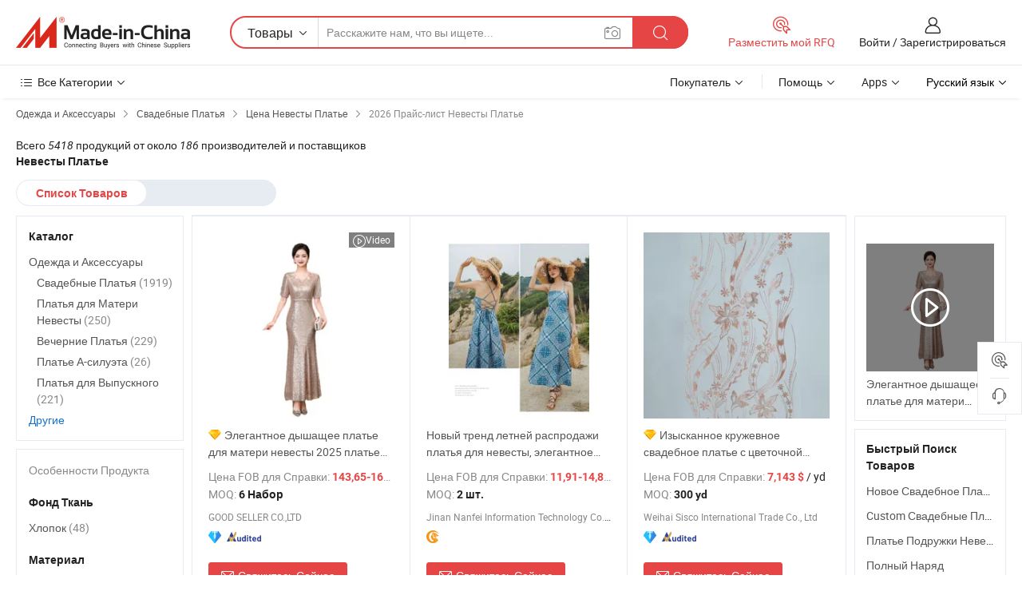

--- FILE ---
content_type: text/html;charset=UTF-8
request_url: https://ru.made-in-china.com/tag_search_product/Bride-Dress_Price_uugneyn_1.html
body_size: 38990
content:
<!DOCTYPE HTML>
<html lang="ru">
<head>
    <meta http-equiv="X-UA-Compatible" content="IE=edge,chrome=1" />
<meta charset="UTF-8">
    <title>цена Невесты Платье , получить последний прайс-лист 2026 Невесты Платье- Made-in-China.com</title>
<meta content="цена Невесты Платье , прайс-лист Невесты Платье" name="keywords">
    <meta content="цена Невесты Платье, с более чем 5418 товаров Невесты Платье. Получить заводские расценки на 2026, цена Fob, оптовая цена, и прайс-лист Невесты Платье on Made-in-China.com." name="description">
<meta http-equiv="Content-Type" content="text/html; charset=UTF-8" />
            








                        		<link rel="canonical" href='https://ru.made-in-china.com/tag_search_product/Bride-Dress_Price_uugneyn_1.html'/>
	<link rel="next" href='https://ru.made-in-china.com/tag_search_product/Bride-Dress_Price_uugneyn_2.html'/>
			    
                        <link type="text/css" rel="stylesheet" href="https://www.micstatic.com/mlan/css/searchList/searchList_be5ff45d.css" />            <!-- Polyfill Code Begin --><script chaset="utf-8" type="text/javascript" src="https://www.micstatic.com/polyfill/polyfill-simplify_eb12d58d.js"></script><!-- Polyfill Code End --></head>
<body style="min-width: 1024px;"  probe-clarity="false" >
<div class="auto-size">
    <div id="header" ></div>
<script>
    function headerMlanInit() {
        const funcName = 'headerMlan';
        const app = new window[funcName]({target: document.getElementById('header'), props: {props: {"pageType":2,"logoTitle":"Производители и поставщики","logoUrl":null,"base":{"buyerInfo":{"service":"Услуги","newUserGuide":"Гид для новичков","auditReport":"Audited Suppliers' Reports","meetSuppliers":"Meet Suppliers","onlineTrading":"Secured Trading Service","buyerCenter":"Центр покупателей","contactUs":"Связаться с Нами","search":"Поиск","prodDirectory":"Каталог Товаров","supplierDiscover":"Supplier Discover","sourcingRequest":"Разместить Запрос на Поставку","quickLinks":"Quick Links","myFavorites":"Мое Избранное","visitHistory":"История Браузера","buyer":"Покупатель","blog":"Бизнес-информация"},"supplierInfo":{"supplier":"Поставщик","joinAdvance":"加入高级会员","tradeServerMarket":"外贸服务市场","memberHome":"外贸e家","cloudExpo":"Smart Expo云展会","onlineTrade":"交易服务","internationalLogis":"国际物流","northAmericaBrandSailing":"北美全渠道出海","micDomesticTradeStation":"中国制造网内贸站"},"helpInfo":{"whyMic":"Why Made-in-China.com","auditSupplierWay":"How do we audit suppliers","securePaymentWay":"How do we secure payment","submitComplaint":"Подать жалобу","contactUs":"Связаться с Нами","faq":"Вопросы-Ответы","help":"Помощь"},"appsInfo":{"downloadApp":"Скачать App!","forBuyer":"Для покупателя","forSupplier":"Для поставщика","exploreApp":"Исследовать эксклюзивные скидки в App","apps":"Apps"},"languages":[{"lanCode":0,"simpleName":"en","name":"English","value":"//www.made-in-china.com/"},{"lanCode":5,"simpleName":"es","name":"Español","value":"//es.made-in-china.com/"},{"lanCode":4,"simpleName":"pt","name":"Português","value":"//pt.made-in-china.com/"},{"lanCode":2,"simpleName":"fr","name":"Français","value":"//fr.made-in-china.com/"},{"lanCode":3,"simpleName":"ru","name":"Русский язык","value":"//ru.made-in-china.com/"},{"lanCode":8,"simpleName":"it","name":"Italiano","value":"//it.made-in-china.com/"},{"lanCode":6,"simpleName":"de","name":"Deutsch","value":"//de.made-in-china.com/"},{"lanCode":7,"simpleName":"nl","name":"Nederlands","value":"//nl.made-in-china.com/"},{"lanCode":9,"simpleName":"sa","name":"العربية","value":"//sa.made-in-china.com/"},{"lanCode":11,"simpleName":"kr","name":"한국어","value":"//kr.made-in-china.com/"},{"lanCode":10,"simpleName":"jp","name":"日本語","value":"//jp.made-in-china.com/"},{"lanCode":12,"simpleName":"hi","name":"हिन्दी","value":"//hi.made-in-china.com/"},{"lanCode":13,"simpleName":"th","name":"ภาษาไทย","value":"//th.made-in-china.com/"},{"lanCode":14,"simpleName":"tr","name":"Türkçe","value":"//tr.made-in-china.com/"},{"lanCode":15,"simpleName":"vi","name":"Tiếng Việt","value":"//vi.made-in-china.com/"},{"lanCode":16,"simpleName":"id","name":"Bahasa Indonesia","value":"//id.made-in-china.com/"}],"showMlan":true,"showRules":false,"rules":"Rules","language":"ru","menu":"Меню","subTitle":null,"subTitleLink":null},"categoryRegion":{"categories":"Все Категории","categoryList":[{"name":"Сельское Хозяйство и Пища","value":"https://ru.made-in-china.com/category1_Agriculture-Food/Agriculture-Food_usssssssss.html","catCode":"1000000000"},{"name":"Одежда и Аксессуары","value":"https://ru.made-in-china.com/category1_Apparel-Accessories/Apparel-Accessories_uussssssss.html","catCode":"1100000000"},{"name":"Искусство и Ремесла","value":"https://ru.made-in-china.com/category1_Arts-Crafts/Arts-Crafts_uyssssssss.html","catCode":"1200000000"},{"name":"Автозапчасти и Аксессуары","value":"https://ru.made-in-china.com/category1_Auto-Motorcycle-Parts-Accessories/Auto-Motorcycle-Parts-Accessories_yossssssss.html","catCode":"2900000000"},{"name":"Сумки, Футляры и Коробки","value":"https://ru.made-in-china.com/category1_Bags-Cases-Boxes/Bags-Cases-Boxes_yhssssssss.html","catCode":"2600000000"},{"name":"Химическая Промышленность","value":"https://ru.made-in-china.com/category1_Chemicals/Chemicals_uissssssss.html","catCode":"1300000000"},{"name":"Компьютерные Товары","value":"https://ru.made-in-china.com/category1_Computer-Products/Computer-Products_iissssssss.html","catCode":"3300000000"},{"name":"Строительство и Отделка","value":"https://ru.made-in-china.com/category1_Construction-Decoration/Construction-Decoration_ugssssssss.html","catCode":"1500000000"},{"name":"Бытовая Электроника","value":"https://ru.made-in-china.com/category1_Consumer-Electronics/Consumer-Electronics_unssssssss.html","catCode":"1400000000"},{"name":"Электротехника и Электроника","value":"https://ru.made-in-china.com/category1_Electrical-Electronics/Electrical-Electronics_uhssssssss.html","catCode":"1600000000"},{"name":"Мебель","value":"https://ru.made-in-china.com/category1_Furniture/Furniture_yessssssss.html","catCode":"2700000000"},{"name":"Здоровье и Медицина","value":"https://ru.made-in-china.com/category1_Health-Medicine/Health-Medicine_uessssssss.html","catCode":"1700000000"},{"name":"Промышленное Оборудование и Компоненты","value":"https://ru.made-in-china.com/category1_Industrial-Equipment-Components/Industrial-Equipment-Components_inssssssss.html","catCode":"3400000000"},{"name":"Инструменты и Измерительные Приборы","value":"https://ru.made-in-china.com/category1_Instruments-Meters/Instruments-Meters_igssssssss.html","catCode":"3500000000"},{"name":"Легкая промышленность и товары повседневного спроса","value":"https://ru.made-in-china.com/category1_Light-Industry-Daily-Use/Light-Industry-Daily-Use_urssssssss.html","catCode":"1800000000"},{"name":"Светильники и Освещение","value":"https://ru.made-in-china.com/category1_Lights-Lighting/Lights-Lighting_isssssssss.html","catCode":"3000000000"},{"name":"Машины Для Производства и Обработки","value":"https://ru.made-in-china.com/category1_Manufacturing-Processing-Machinery/Manufacturing-Processing-Machinery_uossssssss.html","catCode":"1900000000"},{"name":"Металлургия, Полезные Ископаемые и Энергетика","value":"https://ru.made-in-china.com/category1_Metallurgy-Mineral-Energy/Metallurgy-Mineral-Energy_ysssssssss.html","catCode":"2000000000"},{"name":"Канцелярские Товары","value":"https://ru.made-in-china.com/category1_Office-Supplies/Office-Supplies_yrssssssss.html","catCode":"2800000000"},{"name":"Упаковка и Полиграфия","value":"https://ru.made-in-china.com/category1_Packaging-Printing/Packaging-Printing_ihssssssss.html","catCode":"3600000000"},{"name":"Безопасность и Защита","value":"https://ru.made-in-china.com/category1_Security-Protection/Security-Protection_ygssssssss.html","catCode":"2500000000"},{"name":"Услуги","value":"https://ru.made-in-china.com/category1_Service/Service_ynssssssss.html","catCode":"2400000000"},{"name":"Спортивные Товары и Отдых","value":"https://ru.made-in-china.com/category1_Sporting-Goods-Recreation/Sporting-Goods-Recreation_iussssssss.html","catCode":"3100000000"},{"name":"Текстиль","value":"https://ru.made-in-china.com/category1_Textile/Textile_yussssssss.html","catCode":"2100000000"},{"name":"Инструменты и Крепёжные Изделия","value":"https://ru.made-in-china.com/category1_Tools-Hardware/Tools-Hardware_iyssssssss.html","catCode":"3200000000"},{"name":"Игрушки","value":"https://ru.made-in-china.com/category1_Toys/Toys_yyssssssss.html","catCode":"2200000000"},{"name":"Транспорт","value":"https://ru.made-in-china.com/category1_Transportation/Transportation_yissssssss.html","catCode":"2300000000"}],"more":"Больше"},"searchRegion":{"show":true,"lookingFor":"Расскажите нам, что вы ищете...","homeUrl":"//ru.made-in-china.com","products":"Товары","suppliers":"Поставщики","uploadImage":"Загрузить изображение","max20MbPerImage":"Максимум 20 МБ на изображение","yourRecentKeywords":"Ваши последние ключевые слова","clearHistory":"Очистить Историю","popularSearches":"Похожие Поиски","relatedSearches":"Больше","more":null,"maxSizeErrorMsg":"Загрузка не удалась. Максимальный размер изображения 20 МБ.","noNetworkErrorMsg":"Нет сетевого подключения. Пожалуйста, проверьте настройки сети и попробуйте снова.","uploadFailedErrorMsg":"Загрузка не удалась. Неверный формат изображения. Поддерживаемые форматы: JPG, PNG, BMP.","relatedList":null,"relatedTitle":null,"relatedTitleLink":null,"formParams":null,"mlanFormParams":{"keyword":null,"inputkeyword":null,"type":null,"currentTab":null,"currentPage":null,"currentCat":null,"currentRegion":null,"currentProp":null,"submitPageUrl":null,"parentCat":null,"otherSearch":null,"currentAllCatalogCodes":null,"sgsMembership":null,"memberLevel":null,"topOrder":null,"size":null,"more":"больше","less":"less","staticUrl50":null,"staticUrl10":null,"staticUrl30":null,"condition":"0","conditionParamsList":[{"condition":"0","conditionName":null,"action":"/productSearch?keyword=#word#","searchUrl":null,"inputPlaceholder":null},{"condition":"1","conditionName":null,"action":"/companySearch?keyword=#word#","searchUrl":null,"inputPlaceholder":null}]},"enterKeywordTips":"Введите ключевое слово по крайней мере для вашего поиска."},"frequentRegion":{"rfq":{"rfq":"Разместить мой RFQ","searchRfq":"Search RFQs","acquireRfqHover":"Расскажите нам, что вам нужно, и попробуйте простой способ получить цитаты !","searchRfqHover":"Discover quality RFQs and connect with big-budget buyers"},"account":{"account":"Аккаунт","signIn":"Войти","join":"Зарегистрироваться","newUser":"Новый Пользователь","joinFree":"Зарегистрироваться","or":"Или","socialLogin":"Нажимая «Зарегистрироваться», «Войти» или «Продолжить» с Facebook, Linkedin, Twitter, Google, %s, я принимаю %sUser Agreement%s и %sPrivacy Policy%s","message":"Сообщения","quotes":"Цитаты","orders":"Заказы","favorites":"Избранное","visitHistory":"История Браузера","postSourcingRequest":"Разместить Запрос на Поставку","hi":"Здравствуйте","signOut":"Выйти","manageProduct":"Управление Продуктами","editShowroom":"Редактировать выставочный зал","username":"","userType":null,"foreignIP":true,"currentYear":2026,"userAgreement":"Пользовательское соглашение","privacyPolicy":"Политика конфиденциальности"},"message":{"message":"Сообщения","signIn":"Войти","join":"Зарегистрироваться","newUser":"Новый Пользователь","joinFree":"Зарегистрироваться","viewNewMsg":"Sign in to view the new messages","inquiry":"Запросы","rfq":"RFQs","awaitingPayment":"Awaiting payments","chat":"Чат","awaitingQuotation":"Ожидание котировок"},"cart":{"cart":"Корзина запросов"}},"busiRegion":null,"previewRegion":null}}});
		const hoc=o=>(o.__proto__.$get=function(o){return this.$$.ctx[this.$$.props[o]]},o.__proto__.$getKeys=function(){return Object.keys(this.$$.props)},o.__proto__.$getProps=function(){return this.$get("props")},o.__proto__.$setProps=function(o){var t=this.$getKeys(),s={},p=this;t.forEach(function(o){s[o]=p.$get(o)}),s.props=Object.assign({},s.props,o),this.$set(s)},o.__proto__.$help=function(){console.log("\n            $set(props): void             | 设置props的值\n            $get(key: string): any        | 获取props指定key的值\n            $getKeys(): string[]          | 获取props所有key\n            $getProps(): any              | 获取props里key为props的值（适用nail）\n            $setProps(params: any): void  | 设置props里key为props的值（适用nail）\n            $on(ev, callback): func       | 添加事件监听，返回移除事件监听的函数\n            $destroy(): void              | 销毁组件并触发onDestroy事件\n        ")},o);
        window[`${funcName}Api`] = hoc(app);
    };
</script>
<script type="text/javascript" onload="headerMlanInit()" src="https://www.micstatic.com/nail/pc/header-mlan_6f301846.js"></script>
    <div class="page cf">
        <div class="page-wrap search-list cf">
                <div class="crumb">
            <span>
                <a href="https://ru.made-in-china.com/category1_Apparel-Accessories/Apparel-Accessories_uussssssss.html" rel="nofollow">
                    <span>Одежда и Аксессуары</span>
                </a>
            </span>
        <i class="ob-icon icon-right"></i>
                <span>
                <a href="https://ru.made-in-china.com/category23_Apparel-Accessories/Wedding-Dresses_uusgshssss_1.html">
                    <span>Свадебные Платья</span>
                </a>
            </span>
        <i class="ob-icon icon-right"></i>
                <span>
                <a href="https://ru.made-in-china.com/tag_search_product/Bride-Dress_Price_uugneyn_1.html">
                    <span> Цена Невесты Платье</span>
                </a>
            </span>
        <i class="ob-icon icon-right"></i>
        <span>2026 Прайс-лист Невесты Платье </span>
</div>            <div style="margin-top: 20px">
                                <span class="num-found">
                    Всего <em>5418</em> продукций от около <em>186</em> производителей и поставщиков <h1>Невесты Платье</h1>
                </span>
                            </div>

            <div class="search-filter-bar">
                <div class="list-tab">
                    <ul class="tab">
                        <li class="selected">
                            <a>Список Товаров</a>
                        </li>
                        <li>
                                                    </li>
                    </ul>
                </div>
            </div>

            <div class="search-list-container main-wrap">
                <div class="main">
                                        
                    <!-- 多语产品price页面 MIC-64966 -->
                                            <div class="search-list">

        <div class="prod-list cf">
                                                                            <div class="list-img" faw-module="Search_prod_list">
     <div class="list-img-wrap">
         <div class="products-item">
             <!-- 图片 -->
             <div class="prod-img prod-img-space img-total slide-prod J-slider-prod" ads-data="st:8,pdid:vTepNsYUhQrS,pcid:FZlfJbuDnLIK,a:1" faw-exposure>
                 <div class="img-box swiper-container J-slider-prod-box">
					<div class="img-list swiper-wrapper prod-banner-list" id="banner-slider">
												
																																																												<a rel="nofollow"  class="img-wrap swiper-slide img-thumb-auto J-lazyimgs" href="//ru.made-in-china.com/co_goodseller3/product_Elegant-Breathable-Mother-of-Bride-Gown-2025-MIDI-Length-Wedding-Reception-Dress_yushyreery.html" target="_blank">
										<div class="img-thumb-inner">
																																	<img class="J-firstLazyload" src="https://www.micstatic.com/common/img/space.png?_v=1769752347293" data-original="https://image.made-in-china.com/201f0j10mKSblahREMrk/Elegant-Breathable-Mother-of-Bride-Gown-2025-MIDI-Length-Wedding-Reception-Dress.webp" alt="Элегантное дышащее платье для матери невесты 2025 платье до MIDI длины для свадебного приема">
																					</div>
									</a>
																									<a rel="nofollow"  class="img-wrap swiper-slide img-thumb-auto J-lazyimgs" href="//ru.made-in-china.com/co_goodseller3/product_Elegant-Breathable-Mother-of-Bride-Gown-2025-MIDI-Length-Wedding-Reception-Dress_yushyreery.html" target="_blank">
										<div class="img-thumb-inner">
																																	<img class="J-trigger-lazyload" src="https://www.micstatic.com/common/img/space.png?_v=1769752347293" data-original="https://image.made-in-china.com/201f0j10mSKoVghPlCzk/Elegant-Breathable-Mother-of-Bride-Gown-2025-MIDI-Length-Wedding-Reception-Dress.webp" alt="Элегантное дышащее платье для матери невесты 2025 платье до MIDI длины для свадебного приема">
																					</div>
									</a>
																									<a rel="nofollow"  class="img-wrap swiper-slide img-thumb-auto J-lazyimgs" href="//ru.made-in-china.com/co_goodseller3/product_Elegant-Breathable-Mother-of-Bride-Gown-2025-MIDI-Length-Wedding-Reception-Dress_yushyreery.html" target="_blank">
										<div class="img-thumb-inner">
																																	<img class="J-trigger-lazyload" src="https://www.micstatic.com/common/img/space.png?_v=1769752347293" data-original="https://image.made-in-china.com/201f0j10dKZblihELvgc/Elegant-Breathable-Mother-of-Bride-Gown-2025-MIDI-Length-Wedding-Reception-Dress.webp" alt="Элегантное дышащее платье для матери невесты 2025 платье до MIDI длины для свадебного приема">
																					</div>
									</a>
																									<a rel="nofollow"  class="img-wrap swiper-slide img-thumb-auto J-lazyimgs" href="//ru.made-in-china.com/co_goodseller3/product_Elegant-Breathable-Mother-of-Bride-Gown-2025-MIDI-Length-Wedding-Reception-Dress_yushyreery.html" target="_blank">
										<div class="img-thumb-inner">
																																	<img class="J-trigger-lazyload" src="https://www.micstatic.com/common/img/space.png?_v=1769752347293" data-original="https://image.made-in-china.com/201f0j10mZSblvWspMzk/Elegant-Breathable-Mother-of-Bride-Gown-2025-MIDI-Length-Wedding-Reception-Dress.webp" alt="Элегантное дышащее платье для матери невесты 2025 платье до MIDI длины для свадебного приема">
																					</div>
									</a>
																									<a rel="nofollow"  class="img-wrap swiper-slide img-thumb-auto J-lazyimgs" href="//ru.made-in-china.com/co_goodseller3/product_Elegant-Breathable-Mother-of-Bride-Gown-2025-MIDI-Length-Wedding-Reception-Dress_yushyreery.html" target="_blank">
										<div class="img-thumb-inner">
																																	<img class="J-trigger-lazyload" src="https://www.micstatic.com/common/img/space.png?_v=1769752347293" data-original="https://image.made-in-china.com/201f0j10wZSqlnVWGCrk/Elegant-Breathable-Mother-of-Bride-Gown-2025-MIDI-Length-Wedding-Reception-Dress.webp" alt="Элегантное дышащее платье для матери невесты 2025 платье до MIDI длины для свадебного приема">
																					</div>
									</a>
																									<a rel="nofollow"  class="img-wrap swiper-slide img-thumb-auto J-lazyimgs" href="//ru.made-in-china.com/co_goodseller3/product_Elegant-Breathable-Mother-of-Bride-Gown-2025-MIDI-Length-Wedding-Reception-Dress_yushyreery.html" target="_blank">
										<div class="img-thumb-inner">
																																	<img class="J-trigger-lazyload" src="https://www.micstatic.com/common/img/space.png?_v=1769752347293" data-original="https://image.made-in-china.com/201f0j10tsjblaiMZepB/Elegant-Breathable-Mother-of-Bride-Gown-2025-MIDI-Length-Wedding-Reception-Dress.webp" alt="Элегантное дышащее платье для матери невесты 2025 платье до MIDI длины для свадебного приема">
																					</div>
									</a>
																					                     </div>

					 										 <a class="img-left J-slide-left" href="javascript:;"><i class="ob-icon icon-left"></i></a>
					 <a class="img-right J-slide-right" href="javascript:;"><i class="ob-icon icon-right"></i></a>
					 <div class="pagination J-pagination"><span class="swiper-pagination-switch swiper-visible-switch swiper-active-switch"></span><span class="swiper-pagination-switch"></span><span class="swiper-pagination-switch"></span></div>
									</div>

				            	            		<a href="//ru.made-in-china.com/co_goodseller3/product_Elegant-Breathable-Mother-of-Bride-Gown-2025-MIDI-Length-Wedding-Reception-Dress_yushyreery.html" target="_blank" rel="nofollow" class="has-icon has-video-icon"><i class="ob-icon icon-play"></i>Video</a>
            	             </div>
             <!-- 内容 -->
             <div class="detail">
				                  <div class="product-name-wrap">
					                      <div class="product-name  hasFeatured ">
                         <a title="Элегантное дышащее платье для матери невесты 2025 платье до MIDI длины для свадебного приема" href="//ru.made-in-china.com/co_goodseller3/product_Elegant-Breathable-Mother-of-Bride-Gown-2025-MIDI-Length-Wedding-Reception-Dress_yushyreery.html" target="_blank" ads-data="st:2,pdid:vTepNsYUhQrS,pcid:FZlfJbuDnLIK,a:1">Элегантное дышащее платье для матери невесты 2025 платье до MIDI длины для свадебного приема</a>
                     </div>
					 					                     <span class="featured-pro">
                        <div class="tip arrow-bottom tip-featured">
                             <div class="tip-con">
                                 <p class="tip-para">Recommended product from this supplier.</p>
                             </div>
                             <span class="arrow arrow-out">
                                 <span class="arrow arrow-in"></span>
                             </span>
                         </div>
                     </span>
					                 </div>
				                  <div class="product-property">
					                     <div class="ellipsis attr-item J-faketitle">
						 Цена FOB для Справки:
						 <span class="attribute">
						 <strong class="price">143,65-160,55 $</strong> / Комплект						 </span>
					 </div>
																<div class="ellipsis attr-item J-faketitle">
							MOQ:
							<span class="attribute"><strong>6 Набор</strong>
							</span>
						</div>
									 </div>
				                  <div class="company-info">
    <div class="company-name ellipsis">
                    <a  href="https://ru.made-in-china.com/co_goodseller3/" class="compnay-name" target="_blank" ads-data="st:3,pdid:vTepNsYUhQrS,pcid:FZlfJbuDnLIK,a:1">
                <span title="GOOD SELLER CO.,LTD">GOOD SELLER CO.,LTD</span>
            </a>
            </div>
    <div class="auth-list">
                    <div class="auth">
                                                <img class="" src='https://www.micstatic.com/common/img/icon/diamond_member_16.png?_v=1769752347293' "Diamond Member" >
                        <div class="tip arrow-bottom tip-gold">
                <div class="tip-con">
                    <p class="tip-para">Поставщики с проверенными бизнес-лицензиями</p>
                </div>
                <span class="arrow arrow-out">
                   <span class="arrow arrow-in"></span>
                </span>
            </div>
        </div>
                            <div class="auth">
            <a rel="nofollow" class="left_2 as-logo" data-title='Проверено независимым сторонним инспекционным агентством' target="_blank"  href="https://ru.made-in-china.com/co_goodseller3/ ">
                <img class="ico-audited" src='https://www.micstatic.com/common/img/icon-new/as_32.png' alt="Audited Supplier">
            </a>
        </div>
            </div>
</div>             </div>
             <div class="product-btn">
				 				 <a fun-inquiry-product href="https://www.made-in-china.com/sendInquiry/prod_vTepNsYUhQrS_FZlfJbuDnLIK.html?plant=ru&from=search&type=cs&target=prod&word=%D0%9D%D0%B5%D0%B2%D0%B5%D1%81%D1%82%D1%8B+%D0%9F%D0%BB%D0%B0%D1%82%D1%8C%D0%B5&seo=1&smode=pc" ads-data="st:24,pdid:vTepNsYUhQrS,pcid:FZlfJbuDnLIK,a:1" target="_blank" rel="nofollow" class="btn btn-main btn-small">
					 <i class="ob-icon icon-mail"></i>Свяжитесь Сейчас				 </a>
				 <span class="inquiry-action">
					 										 <b class="tm3_chat_status" lan="ru" tmlan="ru"  dataId="FZlfJbuDnLIK_vTepNsYUhQrS_1"
						inquiry="https://www.made-in-china.com/sendInquiry/prod_vTepNsYUhQrS_FZlfJbuDnLIK.html?plant=ru&from=search&type=cs&target=prod&word=%D0%9D%D0%B5%D0%B2%D0%B5%D1%81%D1%82%D1%8B+%D0%9F%D0%BB%D0%B0%D1%82%D1%8C%D0%B5&seo=1&smode=pc"
						processor="chat" cid="FZlfJbuDnLIK"  style="display:none"></b>
				 </span>
			 </div>
			 <div class="hide-area">
				 				 <div class="property-list">
					 						 							 <div class="prop-item">
								 <label class="prop-lab">Дизайн: </label>
								 <span class="prop-val">Off-Плечи</span>
							 </div>
						 					 						 							 <div class="prop-item">
								 <label class="prop-lab">Воротник: </label>
								 <span class="prop-val">Круглый воротник</span>
							 </div>
						 					 						 							 <div class="prop-item">
								 <label class="prop-lab">Материал: </label>
								 <span class="prop-val">100% шелк</span>
							 </div>
						 					 						 							 <div class="prop-item">
								 <label class="prop-lab">Рукав: </label>
								 <span class="prop-val">Безрукавный</span>
							 </div>
						 					 						 							 <div class="prop-item">
								 <label class="prop-lab">Техника: </label>
								 <span class="prop-val">Вышитый</span>
							 </div>
						 					 						 							 <div class="prop-item">
								 <label class="prop-lab">Стиль: </label>
								 <span class="prop-val">Элегантный</span>
							 </div>
						 					 				 </div>
			 </div>
         </div>
     </div>
</div>
                                                                                    <div class="list-img" faw-module="Search_prod_list">
     <div class="list-img-wrap">
         <div class="products-item">
             <!-- 图片 -->
             <div class="prod-img prod-img-space img-total slide-prod J-slider-prod" ads-data="st:8,pdid:UnRYZwOGAKpy,pcid:fBDGatTJVkhw,a:2" faw-exposure>
                 <div class="img-box swiper-container J-slider-prod-box">
					<div class="img-list swiper-wrapper prod-banner-list" id="banner-slider">
												
																																																												<a rel="nofollow"  class="img-wrap swiper-slide img-thumb-auto J-lazyimgs" href="//ru.made-in-china.com/co_nanfei-clothing/product_New-Trend-Summer-Hot-Sale-Ladies-Dressing-Bride-Wedding-Elegant-Evening-Casual-Cute-Sexy-Party-Dress-for-Women_yseyooryoy.html" target="_blank">
										<div class="img-thumb-inner">
																																	<img class="J-firstLazyload" src="https://www.micstatic.com/common/img/space.png?_v=1769752347293" data-original="https://image.made-in-china.com/201f0j10wbmkRtFrgGpT/New-Trend-Summer-Hot-Sale-Ladies-Dressing-Bride-Wedding-Elegant-Evening-Casual-Cute-Sexy-Party-Dress-for-Women.webp" alt="Новый тренд летней распродажи платья для невесты, элегантное вечернее, повседневное, милое, сексуальное платье для женщин на праздник">
																					</div>
									</a>
																									<a rel="nofollow"  class="img-wrap swiper-slide img-thumb-auto J-lazyimgs" href="//ru.made-in-china.com/co_nanfei-clothing/product_New-Trend-Summer-Hot-Sale-Ladies-Dressing-Bride-Wedding-Elegant-Evening-Casual-Cute-Sexy-Party-Dress-for-Women_yseyooryoy.html" target="_blank">
										<div class="img-thumb-inner">
																																	<img class="J-trigger-lazyload" src="https://www.micstatic.com/common/img/space.png?_v=1769752347293" data-original="https://image.made-in-china.com/201f0j10wcdkGznJfYgt/New-Trend-Summer-Hot-Sale-Ladies-Dressing-Bride-Wedding-Elegant-Evening-Casual-Cute-Sexy-Party-Dress-for-Women.webp" alt="Новый тренд летней распродажи платья для невесты, элегантное вечернее, повседневное, милое, сексуальное платье для женщин на праздник">
																					</div>
									</a>
																									<a rel="nofollow"  class="img-wrap swiper-slide img-thumb-auto J-lazyimgs" href="//ru.made-in-china.com/co_nanfei-clothing/product_New-Trend-Summer-Hot-Sale-Ladies-Dressing-Bride-Wedding-Elegant-Evening-Casual-Cute-Sexy-Party-Dress-for-Women_yseyooryoy.html" target="_blank">
										<div class="img-thumb-inner">
																																	<img class="J-trigger-lazyload" src="https://www.micstatic.com/common/img/space.png?_v=1769752347293" data-original="https://image.made-in-china.com/201f0j10moAkRhyBEUpT/New-Trend-Summer-Hot-Sale-Ladies-Dressing-Bride-Wedding-Elegant-Evening-Casual-Cute-Sexy-Party-Dress-for-Women.webp" alt="Новый тренд летней распродажи платья для невесты, элегантное вечернее, повседневное, милое, сексуальное платье для женщин на праздник">
																					</div>
									</a>
																									<a rel="nofollow"  class="img-wrap swiper-slide img-thumb-auto J-lazyimgs" href="//ru.made-in-china.com/co_nanfei-clothing/product_New-Trend-Summer-Hot-Sale-Ladies-Dressing-Bride-Wedding-Elegant-Evening-Casual-Cute-Sexy-Party-Dress-for-Women_yseyooryoy.html" target="_blank">
										<div class="img-thumb-inner">
																																	<img class="J-trigger-lazyload" src="https://www.micstatic.com/common/img/space.png?_v=1769752347293" data-original="https://image.made-in-china.com/201f0j10AqwkfBNMrRrQ/New-Trend-Summer-Hot-Sale-Ladies-Dressing-Bride-Wedding-Elegant-Evening-Casual-Cute-Sexy-Party-Dress-for-Women.webp" alt="Новый тренд летней распродажи платья для невесты, элегантное вечернее, повседневное, милое, сексуальное платье для женщин на праздник">
																					</div>
									</a>
																									<a rel="nofollow"  class="img-wrap swiper-slide img-thumb-auto J-lazyimgs" href="//ru.made-in-china.com/co_nanfei-clothing/product_New-Trend-Summer-Hot-Sale-Ladies-Dressing-Bride-Wedding-Elegant-Evening-Casual-Cute-Sexy-Party-Dress-for-Women_yseyooryoy.html" target="_blank">
										<div class="img-thumb-inner">
																																	<img class="J-trigger-lazyload" src="https://www.micstatic.com/common/img/space.png?_v=1769752347293" data-original="https://image.made-in-china.com/201f0j10AqwkYyNIfUgT/New-Trend-Summer-Hot-Sale-Ladies-Dressing-Bride-Wedding-Elegant-Evening-Casual-Cute-Sexy-Party-Dress-for-Women.webp" alt="Новый тренд летней распродажи платья для невесты, элегантное вечернее, повседневное, милое, сексуальное платье для женщин на праздник">
																					</div>
									</a>
																									<a rel="nofollow"  class="img-wrap swiper-slide img-thumb-auto J-lazyimgs" href="//ru.made-in-china.com/co_nanfei-clothing/product_New-Trend-Summer-Hot-Sale-Ladies-Dressing-Bride-Wedding-Elegant-Evening-Casual-Cute-Sexy-Party-Dress-for-Women_yseyooryoy.html" target="_blank">
										<div class="img-thumb-inner">
																																	<img class="J-trigger-lazyload" src="https://www.micstatic.com/common/img/space.png?_v=1769752347293" data-original="https://image.made-in-china.com/201f0j10EoJkUTNtuGrf/New-Trend-Summer-Hot-Sale-Ladies-Dressing-Bride-Wedding-Elegant-Evening-Casual-Cute-Sexy-Party-Dress-for-Women.webp" alt="Новый тренд летней распродажи платья для невесты, элегантное вечернее, повседневное, милое, сексуальное платье для женщин на праздник">
																					</div>
									</a>
																					                     </div>

					 										 <a class="img-left J-slide-left" href="javascript:;"><i class="ob-icon icon-left"></i></a>
					 <a class="img-right J-slide-right" href="javascript:;"><i class="ob-icon icon-right"></i></a>
					 <div class="pagination J-pagination"><span class="swiper-pagination-switch swiper-visible-switch swiper-active-switch"></span><span class="swiper-pagination-switch"></span><span class="swiper-pagination-switch"></span></div>
									</div>

				            	             </div>
             <!-- 内容 -->
             <div class="detail">
				                  <div class="product-name-wrap">
					                      <div class="product-name ">
                         <a title="Новый тренд летней распродажи платья для невесты, элегантное вечернее, повседневное, милое, сексуальное платье для женщин на праздник" href="//ru.made-in-china.com/co_nanfei-clothing/product_New-Trend-Summer-Hot-Sale-Ladies-Dressing-Bride-Wedding-Elegant-Evening-Casual-Cute-Sexy-Party-Dress-for-Women_yseyooryoy.html" target="_blank" ads-data="st:2,pdid:UnRYZwOGAKpy,pcid:fBDGatTJVkhw,a:2">Новый тренд летней распродажи платья для невесты, элегантное вечернее, повседневное, милое, сексуальное платье для женщин на праздник</a>
                     </div>
					 					                 </div>
				                  <div class="product-property">
					                     <div class="ellipsis attr-item J-faketitle">
						 Цена FOB для Справки:
						 <span class="attribute">
						 <strong class="price">11,91-14,89 $</strong> / шт.						 </span>
					 </div>
																<div class="ellipsis attr-item J-faketitle">
							MOQ:
							<span class="attribute"><strong>2 шт.</strong>
							</span>
						</div>
									 </div>
				                  <div class="company-info">
    <div class="company-name ellipsis">
                    <a  href="https://ru.made-in-china.com/co_nanfei-clothing/" class="compnay-name" target="_blank" ads-data="st:3,pdid:UnRYZwOGAKpy,pcid:fBDGatTJVkhw,a:2">
                <span title="Jinan Nanfei Information Technology Co., Ltd.">Jinan Nanfei Information Technology Co., Ltd.</span>
            </a>
            </div>
    <div class="auth-list">
                    <div class="auth">
                                    <img class="" src='https://www.micstatic.com/common/img/icon/gold-member.png?_v=1769752347293' "Gold Member">
                                    <div class="tip arrow-bottom tip-gold">
                <div class="tip-con">
                    <p class="tip-para">Поставщики с проверенными бизнес-лицензиями</p>
                </div>
                <span class="arrow arrow-out">
                   <span class="arrow arrow-in"></span>
                </span>
            </div>
        </div>
                        </div>
</div>             </div>
             <div class="product-btn">
				 				 <a fun-inquiry-product href="https://www.made-in-china.com/sendInquiry/prod_UnRYZwOGAKpy_fBDGatTJVkhw.html?plant=ru&from=search&type=cs&target=prod&word=%D0%9D%D0%B5%D0%B2%D0%B5%D1%81%D1%82%D1%8B+%D0%9F%D0%BB%D0%B0%D1%82%D1%8C%D0%B5&seo=1&smode=pc" ads-data="st:24,pdid:UnRYZwOGAKpy,pcid:fBDGatTJVkhw,a:2" target="_blank" rel="nofollow" class="btn btn-main btn-small">
					 <i class="ob-icon icon-mail"></i>Свяжитесь Сейчас				 </a>
				 <span class="inquiry-action">
					 										 <b class="tm3_chat_status" lan="ru" tmlan="ru"  dataId="fBDGatTJVkhw_UnRYZwOGAKpy_1"
						inquiry="https://www.made-in-china.com/sendInquiry/prod_UnRYZwOGAKpy_fBDGatTJVkhw.html?plant=ru&from=search&type=cs&target=prod&word=%D0%9D%D0%B5%D0%B2%D0%B5%D1%81%D1%82%D1%8B+%D0%9F%D0%BB%D0%B0%D1%82%D1%8C%D0%B5&seo=1&smode=pc"
						processor="chat" cid="fBDGatTJVkhw"  style="display:none"></b>
				 </span>
			 </div>
			 <div class="hide-area">
				 				 <div class="property-list">
					 						 							 <div class="prop-item">
								 <label class="prop-lab">Длинный: </label>
								 <span class="prop-val">Длинный</span>
							 </div>
						 					 						 							 <div class="prop-item">
								 <label class="prop-lab">Материал: </label>
								 <span class="prop-val">Полиэстер</span>
							 </div>
						 					 						 							 <div class="prop-item">
								 <label class="prop-lab">Событие: </label>
								 <span class="prop-val">Вечеринка</span>
							 </div>
						 					 						 							 <div class="prop-item">
								 <label class="prop-lab">Шаблон: </label>
								 <span class="prop-val">Растение</span>
							 </div>
						 					 						 							 <div class="prop-item">
								 <label class="prop-lab">Сезон: </label>
								 <span class="prop-val">Лето</span>
							 </div>
						 					 						 							 <div class="prop-item">
								 <label class="prop-lab">Тип рукава: </label>
								 <span class="prop-val">Безрукавка</span>
							 </div>
						 					 				 </div>
			 </div>
         </div>
     </div>
</div>
                                                                                    <div class="list-img" faw-module="Search_prod_list">
     <div class="list-img-wrap">
         <div class="products-item">
             <!-- 图片 -->
             <div class="prod-img prod-img-space img-total slide-prod J-slider-prod" ads-data="st:8,pdid:IaUYyLpoqJRM,pcid:awiTVulYqPDQ,a:3" faw-exposure>
                 <div class="img-box swiper-container J-slider-prod-box">
					<div class="img-list swiper-wrapper prod-banner-list" id="banner-slider">
												
																																																												<a rel="nofollow"  class="img-wrap swiper-slide img-thumb-auto J-lazyimgs" href="//ru.made-in-china.com/co_weihaisisco/product_Exquisite-Lace-Wedding-Dress-with-Floral-Beading-for-Brides_yusyyrhniy.html" target="_blank">
										<div class="img-thumb-inner">
																																	<img class="J-firstLazyload" src="https://www.micstatic.com/common/img/space.png?_v=1769752347293" data-original="https://image.made-in-china.com/201f0j10JyikIMSzAPuT/Exquisite-Lace-Wedding-Dress-with-Floral-Beading-for-Brides.webp" alt="Изысканное кружевное свадебное платье с цветочной вышивкой для невест">
																					</div>
									</a>
																									<a rel="nofollow"  class="img-wrap swiper-slide img-thumb-auto J-lazyimgs" href="//ru.made-in-china.com/co_weihaisisco/product_Exquisite-Lace-Wedding-Dress-with-Floral-Beading-for-Brides_yusyyrhniy.html" target="_blank">
										<div class="img-thumb-inner">
																																	<img class="J-trigger-lazyload" src="https://www.micstatic.com/common/img/space.png?_v=1769752347293" data-original="https://image.made-in-china.com/201f0j10dyloLOsklDzQ/Exquisite-Lace-Wedding-Dress-with-Floral-Beading-for-Brides.webp" alt="Изысканное кружевное свадебное платье с цветочной вышивкой для невест">
																					</div>
									</a>
																									<a rel="nofollow"  class="img-wrap swiper-slide img-thumb-auto J-lazyimgs" href="//ru.made-in-china.com/co_weihaisisco/product_Exquisite-Lace-Wedding-Dress-with-Floral-Beading-for-Brides_yusyyrhniy.html" target="_blank">
										<div class="img-thumb-inner">
																																	<img class="J-trigger-lazyload" src="https://www.micstatic.com/common/img/space.png?_v=1769752347293" data-original="https://image.made-in-china.com/201f0j10TFibLaKyYDzU/Exquisite-Lace-Wedding-Dress-with-Floral-Beading-for-Brides.webp" alt="Изысканное кружевное свадебное платье с цветочной вышивкой для невест">
																					</div>
									</a>
																									<a rel="nofollow"  class="img-wrap swiper-slide img-thumb-auto J-lazyimgs" href="//ru.made-in-china.com/co_weihaisisco/product_Exquisite-Lace-Wedding-Dress-with-Floral-Beading-for-Brides_yusyyrhniy.html" target="_blank">
										<div class="img-thumb-inner">
																																	<img class="J-trigger-lazyload" src="https://www.micstatic.com/common/img/space.png?_v=1769752347293" data-original="https://image.made-in-china.com/201f0j10TnWqLgsEqHpG/Exquisite-Lace-Wedding-Dress-with-Floral-Beading-for-Brides.webp" alt="Изысканное кружевное свадебное платье с цветочной вышивкой для невест">
																					</div>
									</a>
																									<a rel="nofollow"  class="img-wrap swiper-slide img-thumb-auto J-lazyimgs" href="//ru.made-in-china.com/co_weihaisisco/product_Exquisite-Lace-Wedding-Dress-with-Floral-Beading-for-Brides_yusyyrhniy.html" target="_blank">
										<div class="img-thumb-inner">
																																	<img class="J-trigger-lazyload" src="https://www.micstatic.com/common/img/space.png?_v=1769752347293" data-original="https://image.made-in-china.com/201f0j10tFVoDhSgJHrU/Exquisite-Lace-Wedding-Dress-with-Floral-Beading-for-Brides.webp" alt="Изысканное кружевное свадебное платье с цветочной вышивкой для невест">
																					</div>
									</a>
																									<a rel="nofollow"  class="img-wrap swiper-slide img-thumb-auto J-lazyimgs" href="//ru.made-in-china.com/co_weihaisisco/product_Exquisite-Lace-Wedding-Dress-with-Floral-Beading-for-Brides_yusyyrhniy.html" target="_blank">
										<div class="img-thumb-inner">
																																	<img class="J-trigger-lazyload" src="https://www.micstatic.com/common/img/space.png?_v=1769752347293" data-original="https://image.made-in-china.com/201f0j10tNWoLBjJnIrU/Exquisite-Lace-Wedding-Dress-with-Floral-Beading-for-Brides.webp" alt="Изысканное кружевное свадебное платье с цветочной вышивкой для невест">
																					</div>
									</a>
																					                     </div>

					 										 <a class="img-left J-slide-left" href="javascript:;"><i class="ob-icon icon-left"></i></a>
					 <a class="img-right J-slide-right" href="javascript:;"><i class="ob-icon icon-right"></i></a>
					 <div class="pagination J-pagination"><span class="swiper-pagination-switch swiper-visible-switch swiper-active-switch"></span><span class="swiper-pagination-switch"></span><span class="swiper-pagination-switch"></span></div>
									</div>

				            	             </div>
             <!-- 内容 -->
             <div class="detail">
				                  <div class="product-name-wrap">
					                      <div class="product-name  hasFeatured ">
                         <a title="Изысканное кружевное свадебное платье с цветочной вышивкой для невест" href="//ru.made-in-china.com/co_weihaisisco/product_Exquisite-Lace-Wedding-Dress-with-Floral-Beading-for-Brides_yusyyrhniy.html" target="_blank" ads-data="st:2,pdid:IaUYyLpoqJRM,pcid:awiTVulYqPDQ,a:3">Изысканное кружевное свадебное платье с цветочной вышивкой для невест</a>
                     </div>
					 					                     <span class="featured-pro">
                        <div class="tip arrow-bottom tip-featured">
                             <div class="tip-con">
                                 <p class="tip-para">Recommended product from this supplier.</p>
                             </div>
                             <span class="arrow arrow-out">
                                 <span class="arrow arrow-in"></span>
                             </span>
                         </div>
                     </span>
					                 </div>
				                  <div class="product-property">
					                     <div class="ellipsis attr-item J-faketitle">
						 Цена FOB для Справки:
						 <span class="attribute">
						 <strong class="price">7,143 $</strong> / yd						 </span>
					 </div>
																<div class="ellipsis attr-item J-faketitle">
							MOQ:
							<span class="attribute"><strong>300 yd</strong>
							</span>
						</div>
									 </div>
				                  <div class="company-info">
    <div class="company-name ellipsis">
                    <a  href="https://ru.made-in-china.com/co_weihaisisco/" class="compnay-name" target="_blank" ads-data="st:3,pdid:IaUYyLpoqJRM,pcid:awiTVulYqPDQ,a:3">
                <span title="Weihai Sisco International Trade Co., Ltd">Weihai Sisco International Trade Co., Ltd</span>
            </a>
            </div>
    <div class="auth-list">
                    <div class="auth">
                                                <img class="" src='https://www.micstatic.com/common/img/icon/diamond_member_16.png?_v=1769752347293' "Diamond Member" >
                        <div class="tip arrow-bottom tip-gold">
                <div class="tip-con">
                    <p class="tip-para">Поставщики с проверенными бизнес-лицензиями</p>
                </div>
                <span class="arrow arrow-out">
                   <span class="arrow arrow-in"></span>
                </span>
            </div>
        </div>
                            <div class="auth">
            <a rel="nofollow" class="left_2 as-logo" data-title='Проверено независимым сторонним инспекционным агентством' target="_blank"  href="https://ru.made-in-china.com/co_weihaisisco/ ">
                <img class="ico-audited" src='https://www.micstatic.com/common/img/icon-new/as_32.png' alt="Audited Supplier">
            </a>
        </div>
            </div>
</div>             </div>
             <div class="product-btn">
				 				 <a fun-inquiry-product href="https://www.made-in-china.com/sendInquiry/prod_IaUYyLpoqJRM_awiTVulYqPDQ.html?plant=ru&from=search&type=cs&target=prod&word=%D0%9D%D0%B5%D0%B2%D0%B5%D1%81%D1%82%D1%8B+%D0%9F%D0%BB%D0%B0%D1%82%D1%8C%D0%B5&seo=1&smode=pc" ads-data="st:24,pdid:IaUYyLpoqJRM,pcid:awiTVulYqPDQ,a:3" target="_blank" rel="nofollow" class="btn btn-main btn-small">
					 <i class="ob-icon icon-mail"></i>Свяжитесь Сейчас				 </a>
				 <span class="inquiry-action">
					 										 <b class="tm3_chat_status" lan="ru" tmlan="ru"  dataId="awiTVulYqPDQ_IaUYyLpoqJRM_1"
						inquiry="https://www.made-in-china.com/sendInquiry/prod_IaUYyLpoqJRM_awiTVulYqPDQ.html?plant=ru&from=search&type=cs&target=prod&word=%D0%9D%D0%B5%D0%B2%D0%B5%D1%81%D1%82%D1%8B+%D0%9F%D0%BB%D0%B0%D1%82%D1%8C%D0%B5&seo=1&smode=pc"
						processor="chat" cid="awiTVulYqPDQ"  style="display:none"></b>
				 </span>
			 </div>
			 <div class="hide-area">
				 				 <div class="property-list">
					 						 							 <div class="prop-item">
								 <label class="prop-lab">Приукрашивание: </label>
								 <span class="prop-val">Кружево</span>
							 </div>
						 					 						 							 <div class="prop-item">
								 <label class="prop-lab">Сезон: </label>
								 <span class="prop-val">Лето</span>
							 </div>
						 					 						 							 <div class="prop-item">
								 <label class="prop-lab">Торговая Марка: </label>
								 <span class="prop-val">SISCO</span>
							 </div>
						 					 						 							 <div class="prop-item">
								 <label class="prop-lab">Упаковка: </label>
								 <span class="prop-val">Rolled in Base</span>
							 </div>
						 					 						 							 <div class="prop-item">
								 <label class="prop-lab">Стандарт: </label>
								 <span class="prop-val">Polyester Sparkle Floral Sequin Glitter Lace</span>
							 </div>
						 					 						 							 <div class="prop-item">
								 <label class="prop-lab">Происхождение: </label>
								 <span class="prop-val">China</span>
							 </div>
						 					 				 </div>
			 </div>
         </div>
     </div>
</div>
                                                                                    <div class="list-img" faw-module="Search_prod_list">
     <div class="list-img-wrap">
         <div class="products-item">
             <!-- 图片 -->
             <div class="prod-img prod-img-space img-total slide-prod J-slider-prod" ads-data="st:8,pdid:IOFfwsQoMEkX,pcid:sqiQThjMnGDK,a:4" faw-exposure>
                 <div class="img-box swiper-container J-slider-prod-box">
					<div class="img-list swiper-wrapper prod-banner-list" id="banner-slider">
												
																																																												<a rel="nofollow"  class="img-wrap swiper-slide img-thumb-auto J-lazyimgs" href="//ru.made-in-china.com/co_dream-china/product_2024-New-Arrival-Romantic-Fashion-Bride-Trails-Lace-off-Shoulder-Ball-Gown-Long-Sleeve-Scoop-Neck-Wedding-Dress_uososoenrg.html" target="_blank">
										<div class="img-thumb-inner">
																																	<img class="J-firstLazyload" src="https://www.micstatic.com/common/img/space.png?_v=1769752347293" data-original="https://image.made-in-china.com/201f0j10AWPuUjlqkwkC/2024-New-Arrival-Romantic-Fashion-Bride-Trails-Lace-off-Shoulder-Ball-Gown-Long-Sleeve-Scoop-Neck-Wedding-Dress.webp" alt="2024 Новинка Романтическое Модное Свадебное Платье с Шлейфом Кружевное Без Рукавов Баллон Длинный Рукав Круглый Вырез">
																					</div>
									</a>
																									<a rel="nofollow"  class="img-wrap swiper-slide img-thumb-auto J-lazyimgs" href="//ru.made-in-china.com/co_dream-china/product_2024-New-Arrival-Romantic-Fashion-Bride-Trails-Lace-off-Shoulder-Ball-Gown-Long-Sleeve-Scoop-Neck-Wedding-Dress_uososoenrg.html" target="_blank">
										<div class="img-thumb-inner">
																																	<img class="J-trigger-lazyload" src="https://www.micstatic.com/common/img/space.png?_v=1769752347293" data-original="https://image.made-in-china.com/201f0j10mhLrRwWKwAbe/2024-New-Arrival-Romantic-Fashion-Bride-Trails-Lace-off-Shoulder-Ball-Gown-Long-Sleeve-Scoop-Neck-Wedding-Dress.webp" alt="2024 Новинка Романтическое Модное Свадебное Платье с Шлейфом Кружевное Без Рукавов Баллон Длинный Рукав Круглый Вырез">
																					</div>
									</a>
																									<a rel="nofollow"  class="img-wrap swiper-slide img-thumb-auto J-lazyimgs" href="//ru.made-in-china.com/co_dream-china/product_2024-New-Arrival-Romantic-Fashion-Bride-Trails-Lace-off-Shoulder-Ball-Gown-Long-Sleeve-Scoop-Neck-Wedding-Dress_uososoenrg.html" target="_blank">
										<div class="img-thumb-inner">
																																	<img class="J-trigger-lazyload" src="https://www.micstatic.com/common/img/space.png?_v=1769752347293" data-original="https://image.made-in-china.com/201f0j10QZYkFOnslbct/2024-New-Arrival-Romantic-Fashion-Bride-Trails-Lace-off-Shoulder-Ball-Gown-Long-Sleeve-Scoop-Neck-Wedding-Dress.webp" alt="2024 Новинка Романтическое Модное Свадебное Платье с Шлейфом Кружевное Без Рукавов Баллон Длинный Рукав Круглый Вырез">
																					</div>
									</a>
																									<a rel="nofollow"  class="img-wrap swiper-slide img-thumb-auto J-lazyimgs" href="//ru.made-in-china.com/co_dream-china/product_2024-New-Arrival-Romantic-Fashion-Bride-Trails-Lace-off-Shoulder-Ball-Gown-Long-Sleeve-Scoop-Neck-Wedding-Dress_uososoenrg.html" target="_blank">
										<div class="img-thumb-inner">
																																	<img class="J-trigger-lazyload" src="https://www.micstatic.com/common/img/space.png?_v=1769752347293" data-original="https://image.made-in-china.com/201f0j10RjYkOtylhobT/2024-New-Arrival-Romantic-Fashion-Bride-Trails-Lace-off-Shoulder-Ball-Gown-Long-Sleeve-Scoop-Neck-Wedding-Dress.webp" alt="2024 Новинка Романтическое Модное Свадебное Платье с Шлейфом Кружевное Без Рукавов Баллон Длинный Рукав Круглый Вырез">
																					</div>
									</a>
																									<a rel="nofollow"  class="img-wrap swiper-slide img-thumb-auto J-lazyimgs" href="//ru.made-in-china.com/co_dream-china/product_2024-New-Arrival-Romantic-Fashion-Bride-Trails-Lace-off-Shoulder-Ball-Gown-Long-Sleeve-Scoop-Neck-Wedding-Dress_uososoenrg.html" target="_blank">
										<div class="img-thumb-inner">
																																	<img class="J-trigger-lazyload" src="https://www.micstatic.com/common/img/space.png?_v=1769752347293" data-original="https://image.made-in-china.com/201f0j10UsRcnzOGHoqt/2024-New-Arrival-Romantic-Fashion-Bride-Trails-Lace-off-Shoulder-Ball-Gown-Long-Sleeve-Scoop-Neck-Wedding-Dress.webp" alt="2024 Новинка Романтическое Модное Свадебное Платье с Шлейфом Кружевное Без Рукавов Баллон Длинный Рукав Круглый Вырез">
																					</div>
									</a>
																									<a rel="nofollow"  class="img-wrap swiper-slide img-thumb-auto J-lazyimgs" href="//ru.made-in-china.com/co_dream-china/product_2024-New-Arrival-Romantic-Fashion-Bride-Trails-Lace-off-Shoulder-Ball-Gown-Long-Sleeve-Scoop-Neck-Wedding-Dress_uososoenrg.html" target="_blank">
										<div class="img-thumb-inner">
																																	<img class="J-trigger-lazyload" src="https://www.micstatic.com/common/img/space.png?_v=1769752347293" data-original="https://image.made-in-china.com/201f0j10YKfbyWnIZqcQ/2024-New-Arrival-Romantic-Fashion-Bride-Trails-Lace-off-Shoulder-Ball-Gown-Long-Sleeve-Scoop-Neck-Wedding-Dress.webp" alt="2024 Новинка Романтическое Модное Свадебное Платье с Шлейфом Кружевное Без Рукавов Баллон Длинный Рукав Круглый Вырез">
																					</div>
									</a>
																					                     </div>

					 										 <a class="img-left J-slide-left" href="javascript:;"><i class="ob-icon icon-left"></i></a>
					 <a class="img-right J-slide-right" href="javascript:;"><i class="ob-icon icon-right"></i></a>
					 <div class="pagination J-pagination"><span class="swiper-pagination-switch swiper-visible-switch swiper-active-switch"></span><span class="swiper-pagination-switch"></span><span class="swiper-pagination-switch"></span></div>
									</div>

				            	             </div>
             <!-- 内容 -->
             <div class="detail">
				                  <div class="product-name-wrap">
					                      <div class="product-name  hasFeatured ">
                         <a title="2024 Новинка Романтическое Модное Свадебное Платье с Шлейфом Кружевное Без Рукавов Баллон Длинный Рукав Круглый Вырез" href="//ru.made-in-china.com/co_dream-china/product_2024-New-Arrival-Romantic-Fashion-Bride-Trails-Lace-off-Shoulder-Ball-Gown-Long-Sleeve-Scoop-Neck-Wedding-Dress_uososoenrg.html" target="_blank" ads-data="st:2,pdid:IOFfwsQoMEkX,pcid:sqiQThjMnGDK,a:4">2024 Новинка Романтическое Модное Свадебное Платье с Шлейфом Кружевное Без Рукавов Баллон Длинный Рукав Круглый Вырез</a>
                     </div>
					 					                     <span class="featured-pro">
                        <div class="tip arrow-bottom tip-featured">
                             <div class="tip-con">
                                 <p class="tip-para">Recommended product from this supplier.</p>
                             </div>
                             <span class="arrow arrow-out">
                                 <span class="arrow arrow-in"></span>
                             </span>
                         </div>
                     </span>
					                 </div>
				                  <div class="product-property">
					                     <div class="ellipsis attr-item J-faketitle">
						 Цена FOB для Справки:
						 <span class="attribute">
						 <strong class="price">83,00 $</strong> / шт.						 </span>
					 </div>
																<div class="ellipsis attr-item J-faketitle">
							MOQ:
							<span class="attribute"><strong>1 шт.</strong>
							</span>
						</div>
									 </div>
				                  <div class="company-info">
    <div class="company-name ellipsis">
                    <a  href="https://ru.made-in-china.com/co_dream-china/" class="compnay-name" target="_blank" ads-data="st:3,pdid:IOFfwsQoMEkX,pcid:sqiQThjMnGDK,a:4">
                <span title="Anhui Dream-China Technology Co., Ltd.">Anhui Dream-China Technology Co., Ltd.</span>
            </a>
            </div>
    <div class="auth-list">
                    <div class="auth">
                                                <img class="" src='https://www.micstatic.com/common/img/icon/diamond_member_16.png?_v=1769752347293' "Diamond Member" >
                        <div class="tip arrow-bottom tip-gold">
                <div class="tip-con">
                    <p class="tip-para">Поставщики с проверенными бизнес-лицензиями</p>
                </div>
                <span class="arrow arrow-out">
                   <span class="arrow arrow-in"></span>
                </span>
            </div>
        </div>
                            <div class="auth">
            <a rel="nofollow" class="left_2 as-logo" data-title='Проверено независимым сторонним инспекционным агентством' target="_blank"  href="https://ru.made-in-china.com/co_dream-china/ ">
                <img class="ico-audited" src='https://www.micstatic.com/common/img/icon-new/as_32.png' alt="Audited Supplier">
            </a>
        </div>
            </div>
</div>             </div>
             <div class="product-btn">
				 				 <a fun-inquiry-product href="https://www.made-in-china.com/sendInquiry/prod_IOFfwsQoMEkX_sqiQThjMnGDK.html?plant=ru&from=search&type=cs&target=prod&word=%D0%9D%D0%B5%D0%B2%D0%B5%D1%81%D1%82%D1%8B+%D0%9F%D0%BB%D0%B0%D1%82%D1%8C%D0%B5&seo=1&smode=pc" ads-data="st:24,pdid:IOFfwsQoMEkX,pcid:sqiQThjMnGDK,a:4" target="_blank" rel="nofollow" class="btn btn-main btn-small">
					 <i class="ob-icon icon-mail"></i>Свяжитесь Сейчас				 </a>
				 <span class="inquiry-action">
					 										 <b class="tm3_chat_status" lan="ru" tmlan="ru"  dataId="sqiQThjMnGDK_IOFfwsQoMEkX_1"
						inquiry="https://www.made-in-china.com/sendInquiry/prod_IOFfwsQoMEkX_sqiQThjMnGDK.html?plant=ru&from=search&type=cs&target=prod&word=%D0%9D%D0%B5%D0%B2%D0%B5%D1%81%D1%82%D1%8B+%D0%9F%D0%BB%D0%B0%D1%82%D1%8C%D0%B5&seo=1&smode=pc"
						processor="chat" cid="sqiQThjMnGDK"  style="display:none"></b>
				 </span>
			 </div>
			 <div class="hide-area">
				 				 <div class="property-list">
					 						 							 <div class="prop-item">
								 <label class="prop-lab">Стиль: </label>
								 <span class="prop-val">Бальное Платье</span>
							 </div>
						 					 						 							 <div class="prop-item">
								 <label class="prop-lab">Материал: </label>
								 <span class="prop-val">100% Полиэстер</span>
							 </div>
						 					 						 							 <div class="prop-item">
								 <label class="prop-lab">Втулки: </label>
								 <span class="prop-val">Длинный Рукав</span>
							 </div>
						 					 						 							 <div class="prop-item">
								 <label class="prop-lab">Длина Платья: </label>
								 <span class="prop-val">во Всю Длину</span>
							 </div>
						 					 						 							 <div class="prop-item">
								 <label class="prop-lab">Приукрашивание: </label>
								 <span class="prop-val">Кружево</span>
							 </div>
						 					 						 							 <div class="prop-item">
								 <label class="prop-lab">Платье уровня: </label>
								 <span class="prop-val">Многослойные</span>
							 </div>
						 					 				 </div>
			 </div>
         </div>
     </div>
</div>
                                                                                    <div class="list-img" faw-module="Search_prod_list">
     <div class="list-img-wrap">
         <div class="products-item">
             <!-- 图片 -->
             <div class="prod-img prod-img-space img-total slide-prod J-slider-prod" ads-data="st:8,pdid:ESxJDOobgthV,pcid:zqGmAHYbIfIM,a:5" faw-exposure>
                 <div class="img-box swiper-container J-slider-prod-box">
					<div class="img-list swiper-wrapper prod-banner-list" id="banner-slider">
												
																																																												<a rel="nofollow"  class="img-wrap swiper-slide img-thumb-auto J-lazyimgs" href="//ru.made-in-china.com/co_leaderbridal/product_Lace-Tulle-Mother-of-The-Bride-Dress-Chiffon-Party-Evening-Dress-E52719_eushngsog.html" target="_blank">
										<div class="img-thumb-inner">
																																	<img class="J-firstLazyload" src="https://www.micstatic.com/common/img/space.png?_v=1769752347293" data-original="https://image.made-in-china.com/201f0j10ivlUdNhWSJqP/Lace-Tulle-Mother-of-The-Bride-Dress-Chiffon-Party-Evening-Dress-E52719.webp" alt="Платье для матери невесты из кружевного тюля, шифоновое вечернее платье E52719">
																					</div>
									</a>
																									<a rel="nofollow"  class="img-wrap swiper-slide img-thumb-auto J-lazyimgs" href="//ru.made-in-china.com/co_leaderbridal/product_Lace-Tulle-Mother-of-The-Bride-Dress-Chiffon-Party-Evening-Dress-E52719_eushngsog.html" target="_blank">
										<div class="img-thumb-inner">
																																	<img class="J-trigger-lazyload" src="https://www.micstatic.com/common/img/space.png?_v=1769752347293" data-original="https://image.made-in-china.com/201f0j10WCVRmAiqwwbH/Lace-Tulle-Mother-of-The-Bride-Dress-Chiffon-Party-Evening-Dress-E52719.webp" alt="Платье для матери невесты из кружевного тюля, шифоновое вечернее платье E52719">
																					</div>
									</a>
																									<a rel="nofollow"  class="img-wrap swiper-slide img-thumb-auto J-lazyimgs" href="//ru.made-in-china.com/co_leaderbridal/product_Lace-Tulle-Mother-of-The-Bride-Dress-Chiffon-Party-Evening-Dress-E52719_eushngsog.html" target="_blank">
										<div class="img-thumb-inner">
																																	<img class="J-trigger-lazyload" src="https://www.micstatic.com/common/img/space.png?_v=1769752347293" data-original="https://image.made-in-china.com/201f0j10kClYJEVMrmbI/Lace-Tulle-Mother-of-The-Bride-Dress-Chiffon-Party-Evening-Dress-E52719.webp" alt="Платье для матери невесты из кружевного тюля, шифоновое вечернее платье E52719">
																					</div>
									</a>
																									<a rel="nofollow"  class="img-wrap swiper-slide img-thumb-auto J-lazyimgs" href="//ru.made-in-china.com/co_leaderbridal/product_Lace-Tulle-Mother-of-The-Bride-Dress-Chiffon-Party-Evening-Dress-E52719_eushngsog.html" target="_blank">
										<div class="img-thumb-inner">
																																	<img class="J-trigger-lazyload" src="https://www.micstatic.com/common/img/space.png?_v=1769752347293" data-original="https://image.made-in-china.com/201f0j10qeiGmYlrAJcD/Lace-Tulle-Mother-of-The-Bride-Dress-Chiffon-Party-Evening-Dress-E52719.webp" alt="Платье для матери невесты из кружевного тюля, шифоновое вечернее платье E52719">
																					</div>
									</a>
																									<a rel="nofollow"  class="img-wrap swiper-slide img-thumb-auto J-lazyimgs" href="//ru.made-in-china.com/co_leaderbridal/product_Lace-Tulle-Mother-of-The-Bride-Dress-Chiffon-Party-Evening-Dress-E52719_eushngsog.html" target="_blank">
										<div class="img-thumb-inner">
																																	<img class="J-trigger-lazyload" src="https://www.micstatic.com/common/img/space.png?_v=1769752347293" data-original="https://image.made-in-china.com/201f0j10qviUdzVgEwkI/Lace-Tulle-Mother-of-The-Bride-Dress-Chiffon-Party-Evening-Dress-E52719.webp" alt="Платье для матери невесты из кружевного тюля, шифоновое вечернее платье E52719">
																					</div>
									</a>
																									<a rel="nofollow"  class="img-wrap swiper-slide img-thumb-auto J-lazyimgs" href="//ru.made-in-china.com/co_leaderbridal/product_Lace-Tulle-Mother-of-The-Bride-Dress-Chiffon-Party-Evening-Dress-E52719_eushngsog.html" target="_blank">
										<div class="img-thumb-inner">
																																	<img class="J-trigger-lazyload" src="https://www.micstatic.com/common/img/space.png?_v=1769752347293" data-original="https://image.made-in-china.com/201f0j10qBVfwLWAymoH/Lace-Tulle-Mother-of-The-Bride-Dress-Chiffon-Party-Evening-Dress-E52719.webp" alt="Платье для матери невесты из кружевного тюля, шифоновое вечернее платье E52719">
																					</div>
									</a>
																					                     </div>

					 										 <a class="img-left J-slide-left" href="javascript:;"><i class="ob-icon icon-left"></i></a>
					 <a class="img-right J-slide-right" href="javascript:;"><i class="ob-icon icon-right"></i></a>
					 <div class="pagination J-pagination"><span class="swiper-pagination-switch swiper-visible-switch swiper-active-switch"></span><span class="swiper-pagination-switch"></span><span class="swiper-pagination-switch"></span></div>
									</div>

				            	            		<a href="//ru.made-in-china.com/co_leaderbridal/product_Lace-Tulle-Mother-of-The-Bride-Dress-Chiffon-Party-Evening-Dress-E52719_eushngsog.html" target="_blank" rel="nofollow" class="has-icon has-video-icon"><i class="ob-icon icon-play"></i>Video</a>
            	             </div>
             <!-- 内容 -->
             <div class="detail">
				                  <div class="product-name-wrap">
					                      <div class="product-name ">
                         <a title="Платье для матери невесты из кружевного тюля, шифоновое вечернее платье E52719" href="//ru.made-in-china.com/co_leaderbridal/product_Lace-Tulle-Mother-of-The-Bride-Dress-Chiffon-Party-Evening-Dress-E52719_eushngsog.html" target="_blank" ads-data="st:2,pdid:ESxJDOobgthV,pcid:zqGmAHYbIfIM,a:5">Платье для матери невесты из кружевного тюля, шифоновое вечернее платье E52719</a>
                     </div>
					 					                 </div>
				                  <div class="product-property">
					                     <div class="ellipsis attr-item J-faketitle">
						 Цена FOB для Справки:
						 <span class="attribute">
						 <strong class="price">109,00-139,00 $</strong> / шт.						 </span>
					 </div>
																<div class="ellipsis attr-item J-faketitle">
							MOQ:
							<span class="attribute"><strong>1 шт.</strong>
							</span>
						</div>
									 </div>
				                  <div class="company-info">
    <div class="company-name ellipsis">
                    <a  href="https://ru.made-in-china.com/co_leaderbridal/" class="compnay-name" target="_blank" ads-data="st:3,pdid:ESxJDOobgthV,pcid:zqGmAHYbIfIM,a:5">
                <span title="Suzhou Leader Apparel Co., Ltd.">Suzhou Leader Apparel Co., Ltd.</span>
            </a>
            </div>
    <div class="auth-list">
                    <div class="auth">
                                    <img class="" src='https://www.micstatic.com/common/img/icon/gold-member.png?_v=1769752347293' "Gold Member">
                                    <div class="tip arrow-bottom tip-gold">
                <div class="tip-con">
                    <p class="tip-para">Поставщики с проверенными бизнес-лицензиями</p>
                </div>
                <span class="arrow arrow-out">
                   <span class="arrow arrow-in"></span>
                </span>
            </div>
        </div>
                            <div class="auth">
            <a rel="nofollow" class="left_2 as-logo" data-title='Проверено независимым сторонним инспекционным агентством' target="_blank"  href="https://ru.made-in-china.com/co_leaderbridal/ ">
                <img class="ico-audited" src='https://www.micstatic.com/common/img/icon-new/as_32.png' alt="Audited Supplier">
            </a>
        </div>
            </div>
</div>             </div>
             <div class="product-btn">
				 				 <a fun-inquiry-product href="https://www.made-in-china.com/sendInquiry/prod_ESxJDOobgthV_zqGmAHYbIfIM.html?plant=ru&from=search&type=cs&target=prod&word=%D0%9D%D0%B5%D0%B2%D0%B5%D1%81%D1%82%D1%8B+%D0%9F%D0%BB%D0%B0%D1%82%D1%8C%D0%B5&seo=1&smode=pc" ads-data="st:24,pdid:ESxJDOobgthV,pcid:zqGmAHYbIfIM,a:5" target="_blank" rel="nofollow" class="btn btn-main btn-small">
					 <i class="ob-icon icon-mail"></i>Свяжитесь Сейчас				 </a>
				 <span class="inquiry-action">
					 										 <b class="tm3_chat_status" lan="ru" tmlan="ru"  dataId="zqGmAHYbIfIM_ESxJDOobgthV_1"
						inquiry="https://www.made-in-china.com/sendInquiry/prod_ESxJDOobgthV_zqGmAHYbIfIM.html?plant=ru&from=search&type=cs&target=prod&word=%D0%9D%D0%B5%D0%B2%D0%B5%D1%81%D1%82%D1%8B+%D0%9F%D0%BB%D0%B0%D1%82%D1%8C%D0%B5&seo=1&smode=pc"
						processor="chat" cid="zqGmAHYbIfIM"  style="display:none"></b>
				 </span>
			 </div>
			 <div class="hide-area">
				 				 <div class="property-list">
					 						 							 <div class="prop-item">
								 <label class="prop-lab">Ткань: </label>
								 <span class="prop-val">Тюль</span>
							 </div>
						 					 						 							 <div class="prop-item">
								 <label class="prop-lab">Стиль: </label>
								 <span class="prop-val">Русалка</span>
							 </div>
						 					 						 							 <div class="prop-item">
								 <label class="prop-lab">Дизайн: </label>
								 <span class="prop-val">Европейский</span>
							 </div>
						 					 						 							 <div class="prop-item">
								 <label class="prop-lab">Приукрашивание: </label>
								 <span class="prop-val">Блестки</span>
							 </div>
						 					 						 							 <div class="prop-item">
								 <label class="prop-lab">Втулки: </label>
								 <span class="prop-val">Без Бретелек</span>
							 </div>
						 					 						 							 <div class="prop-item">
								 <label class="prop-lab">Возрастная Группа: </label>
								 <span class="prop-val">18-25 лет</span>
							 </div>
						 					 				 </div>
			 </div>
         </div>
     </div>
</div>
                                                                                    <div class="list-img" faw-module="Search_prod_list">
     <div class="list-img-wrap">
         <div class="products-item">
             <!-- 图片 -->
             <div class="prod-img prod-img-space img-total slide-prod J-slider-prod" ads-data="st:8,pdid:onJUFdHPvpRQ,pcid:iOSTragHsplf,a:6" faw-exposure>
                 <div class="img-box swiper-container J-slider-prod-box">
					<div class="img-list swiper-wrapper prod-banner-list" id="banner-slider">
												
																																																												<a rel="nofollow"  class="img-wrap swiper-slide img-thumb-auto J-lazyimgs" href="//ru.made-in-china.com/co_u4-mugroup/product_Lace-Sleepwear-Sexy-Lingerie-Nightgown-Summer-Women-s-Ladies-Bride-Robes-Night-Dress_ysysnoshoy.html" target="_blank">
										<div class="img-thumb-inner">
																																	<img class="J-firstLazyload" src="https://www.micstatic.com/common/img/space.png?_v=1769752347293" data-original="https://image.made-in-china.com/201f0j10iGNbBWYMCOgR/Lace-Sleepwear-Sexy-Lingerie-Nightgown-Summer-Women-s-Ladies-Bride-Robes-Night-Dress.webp" alt="Кружевная ночная одежда сексуальное белье ночная сорочка летняя женская халат невесты ночное платье">
																					</div>
									</a>
																									<a rel="nofollow"  class="img-wrap swiper-slide img-thumb-auto J-lazyimgs" href="//ru.made-in-china.com/co_u4-mugroup/product_Lace-Sleepwear-Sexy-Lingerie-Nightgown-Summer-Women-s-Ladies-Bride-Robes-Night-Dress_ysysnoshoy.html" target="_blank">
										<div class="img-thumb-inner">
																																	<img class="J-trigger-lazyload" src="https://www.micstatic.com/common/img/space.png?_v=1769752347293" data-original="https://image.made-in-china.com/201f0j10WYFkvCfPbNgU/Lace-Sleepwear-Sexy-Lingerie-Nightgown-Summer-Women-s-Ladies-Bride-Robes-Night-Dress.webp" alt="Кружевная ночная одежда сексуальное белье ночная сорочка летняя женская халат невесты ночное платье">
																					</div>
									</a>
																									<a rel="nofollow"  class="img-wrap swiper-slide img-thumb-auto J-lazyimgs" href="//ru.made-in-china.com/co_u4-mugroup/product_Lace-Sleepwear-Sexy-Lingerie-Nightgown-Summer-Women-s-Ladies-Bride-Robes-Night-Dress_ysysnoshoy.html" target="_blank">
										<div class="img-thumb-inner">
																																	<img class="J-trigger-lazyload" src="https://www.micstatic.com/common/img/space.png?_v=1769752347293" data-original="https://image.made-in-china.com/201f0j10WYOcvyGthnzR/Lace-Sleepwear-Sexy-Lingerie-Nightgown-Summer-Women-s-Ladies-Bride-Robes-Night-Dress.webp" alt="Кружевная ночная одежда сексуальное белье ночная сорочка летняя женская халат невесты ночное платье">
																					</div>
									</a>
																									<a rel="nofollow"  class="img-wrap swiper-slide img-thumb-auto J-lazyimgs" href="//ru.made-in-china.com/co_u4-mugroup/product_Lace-Sleepwear-Sexy-Lingerie-Nightgown-Summer-Women-s-Ladies-Bride-Robes-Night-Dress_ysysnoshoy.html" target="_blank">
										<div class="img-thumb-inner">
																																	<img class="J-trigger-lazyload" src="https://www.micstatic.com/common/img/space.png?_v=1769752347293" data-original="https://image.made-in-china.com/201f0j10qRFceaYKhngf/Lace-Sleepwear-Sexy-Lingerie-Nightgown-Summer-Women-s-Ladies-Bride-Robes-Night-Dress.webp" alt="Кружевная ночная одежда сексуальное белье ночная сорочка летняя женская халат невесты ночное платье">
																					</div>
									</a>
																									<a rel="nofollow"  class="img-wrap swiper-slide img-thumb-auto J-lazyimgs" href="//ru.made-in-china.com/co_u4-mugroup/product_Lace-Sleepwear-Sexy-Lingerie-Nightgown-Summer-Women-s-Ladies-Bride-Robes-Night-Dress_ysysnoshoy.html" target="_blank">
										<div class="img-thumb-inner">
																																	<img class="J-trigger-lazyload" src="https://www.micstatic.com/common/img/space.png?_v=1769752347293" data-original="https://image.made-in-china.com/201f0j10cRnbCpfAnOgU/Lace-Sleepwear-Sexy-Lingerie-Nightgown-Summer-Women-s-Ladies-Bride-Robes-Night-Dress.webp" alt="Кружевная ночная одежда сексуальное белье ночная сорочка летняя женская халат невесты ночное платье">
																					</div>
									</a>
																									<a rel="nofollow"  class="img-wrap swiper-slide img-thumb-auto J-lazyimgs" href="//ru.made-in-china.com/co_u4-mugroup/product_Lace-Sleepwear-Sexy-Lingerie-Nightgown-Summer-Women-s-Ladies-Bride-Robes-Night-Dress_ysysnoshoy.html" target="_blank">
										<div class="img-thumb-inner">
																																	<img class="J-trigger-lazyload" src="https://www.micstatic.com/common/img/space.png?_v=1769752347293" data-original="https://image.made-in-china.com/201f0j10qGybvVftYNuR/Lace-Sleepwear-Sexy-Lingerie-Nightgown-Summer-Women-s-Ladies-Bride-Robes-Night-Dress.webp" alt="Кружевная ночная одежда сексуальное белье ночная сорочка летняя женская халат невесты ночное платье">
																					</div>
									</a>
																					                     </div>

					 										 <a class="img-left J-slide-left" href="javascript:;"><i class="ob-icon icon-left"></i></a>
					 <a class="img-right J-slide-right" href="javascript:;"><i class="ob-icon icon-right"></i></a>
					 <div class="pagination J-pagination"><span class="swiper-pagination-switch swiper-visible-switch swiper-active-switch"></span><span class="swiper-pagination-switch"></span><span class="swiper-pagination-switch"></span></div>
									</div>

				            	            		<a href="//ru.made-in-china.com/co_u4-mugroup/product_Lace-Sleepwear-Sexy-Lingerie-Nightgown-Summer-Women-s-Ladies-Bride-Robes-Night-Dress_ysysnoshoy.html" target="_blank" rel="nofollow" class="has-icon has-video-icon"><i class="ob-icon icon-play"></i>Video</a>
            	             </div>
             <!-- 内容 -->
             <div class="detail">
				                  <div class="product-name-wrap">
					                      <div class="product-name  hasFeatured ">
                         <a title="Кружевная ночная одежда сексуальное белье ночная сорочка летняя женская халат невесты ночное платье" href="//ru.made-in-china.com/co_u4-mugroup/product_Lace-Sleepwear-Sexy-Lingerie-Nightgown-Summer-Women-s-Ladies-Bride-Robes-Night-Dress_ysysnoshoy.html" target="_blank" ads-data="st:2,pdid:onJUFdHPvpRQ,pcid:iOSTragHsplf,a:6">Кружевная ночная одежда сексуальное белье ночная сорочка летняя женская халат невесты ночное платье</a>
                     </div>
					 					                     <span class="featured-pro">
                        <div class="tip arrow-bottom tip-featured">
                             <div class="tip-con">
                                 <p class="tip-para">Recommended product from this supplier.</p>
                             </div>
                             <span class="arrow arrow-out">
                                 <span class="arrow arrow-in"></span>
                             </span>
                         </div>
                     </span>
					                 </div>
				                  <div class="product-property">
					                     <div class="ellipsis attr-item J-faketitle">
						 Цена FOB для Справки:
						 <span class="attribute">
						 <strong class="price">9,39-10,51 $</strong> / Комплект						 </span>
					 </div>
																<div class="ellipsis attr-item J-faketitle">
							MOQ:
							<span class="attribute"><strong>50 Набор</strong>
							</span>
						</div>
									 </div>
				                  <div class="company-info">
    <div class="company-name ellipsis">
                    <a  href="https://ru.made-in-china.com/co_u4-mugroup/" class="compnay-name" target="_blank" ads-data="st:3,pdid:onJUFdHPvpRQ,pcid:iOSTragHsplf,a:6">
                <span title="Market Union Co. Ltd.">Market Union Co. Ltd.</span>
            </a>
            </div>
    <div class="auth-list">
                    <div class="auth">
                                                <img class="" src='https://www.micstatic.com/common/img/icon/diamond_member_16.png?_v=1769752347293' "Diamond Member" >
                        <div class="tip arrow-bottom tip-gold">
                <div class="tip-con">
                    <p class="tip-para">Поставщики с проверенными бизнес-лицензиями</p>
                </div>
                <span class="arrow arrow-out">
                   <span class="arrow arrow-in"></span>
                </span>
            </div>
        </div>
                            <div class="auth">
            <a rel="nofollow" class="left_2 as-logo" data-title='Проверено независимым сторонним инспекционным агентством' target="_blank"  href="https://ru.made-in-china.com/co_u4-mugroup/ ">
                <img class="ico-audited" src='https://www.micstatic.com/common/img/icon-new/as_32.png' alt="Audited Supplier">
            </a>
        </div>
            </div>
</div>             </div>
             <div class="product-btn">
				 				 <a fun-inquiry-product href="https://www.made-in-china.com/sendInquiry/prod_onJUFdHPvpRQ_iOSTragHsplf.html?plant=ru&from=search&type=cs&target=prod&word=%D0%9D%D0%B5%D0%B2%D0%B5%D1%81%D1%82%D1%8B+%D0%9F%D0%BB%D0%B0%D1%82%D1%8C%D0%B5&seo=1&smode=pc" ads-data="st:24,pdid:onJUFdHPvpRQ,pcid:iOSTragHsplf,a:6" target="_blank" rel="nofollow" class="btn btn-main btn-small">
					 <i class="ob-icon icon-mail"></i>Свяжитесь Сейчас				 </a>
				 <span class="inquiry-action">
					 										 <b class="tm3_chat_status" lan="ru" tmlan="ru"  dataId="iOSTragHsplf_onJUFdHPvpRQ_1"
						inquiry="https://www.made-in-china.com/sendInquiry/prod_onJUFdHPvpRQ_iOSTragHsplf.html?plant=ru&from=search&type=cs&target=prod&word=%D0%9D%D0%B5%D0%B2%D0%B5%D1%81%D1%82%D1%8B+%D0%9F%D0%BB%D0%B0%D1%82%D1%8C%D0%B5&seo=1&smode=pc"
						processor="chat" cid="iOSTragHsplf"  style="display:none"></b>
				 </span>
			 </div>
			 <div class="hide-area">
				 				 <div class="property-list">
					 						 							 <div class="prop-item">
								 <label class="prop-lab">Материал: </label>
								 <span class="prop-val">Полиэстер</span>
							 </div>
						 					 						 							 <div class="prop-item">
								 <label class="prop-lab">Возрастная группа: </label>
								 <span class="prop-val">Взрослые</span>
							 </div>
						 					 						 							 <div class="prop-item">
								 <label class="prop-lab">Пол: </label>
								 <span class="prop-val">Женский</span>
							 </div>
						 					 						 							 <div class="prop-item">
								 <label class="prop-lab">Функция: </label>
								 <span class="prop-val">Удобный,Сексуальный,ДомСексуальный</span>
							 </div>
						 					 						 							 <div class="prop-item">
								 <label class="prop-lab">Стиль рукава: </label>
								 <span class="prop-val">Безрукавка</span>
							 </div>
						 					 						 							 <div class="prop-item">
								 <label class="prop-lab">Плести: </label>
								 <span class="prop-val">Вихрь</span>
							 </div>
						 					 				 </div>
			 </div>
         </div>
     </div>
</div>
                                                                                    <div class="list-img" faw-module="Search_prod_list">
     <div class="list-img-wrap">
         <div class="products-item">
             <!-- 图片 -->
             <div class="prod-img prod-img-space img-total slide-prod J-slider-prod" ads-data="st:8,pdid:VQcUxgkPJKWh,pcid:kODaeQGAarIs,a:7" faw-exposure>
                 <div class="img-box swiper-container J-slider-prod-box">
					<div class="img-list swiper-wrapper prod-banner-list" id="banner-slider">
												
																																																												<a rel="nofollow"  class="img-wrap swiper-slide img-thumb-auto J-lazyimgs" href="//ru.made-in-china.com/co_szgilka/product_Pink-Custom-Sexy-Bride-Clothing-Vestido-De-Novia-Elegante-Plus-Size-Lace-White-Mermaid-Wedding-Dress-Bridal-Gowns_yseggsggig.html" target="_blank">
										<div class="img-thumb-inner">
																																	<img class="J-firstLazyload" src="https://www.micstatic.com/common/img/space.png?_v=1769752347293" data-original="https://image.made-in-china.com/201f0j10tcaqGEvrsjkB/Pink-Custom-Sexy-Bride-Clothing-Vestido-De-Novia-Elegante-Plus-Size-Lace-White-Mermaid-Wedding-Dress-Bridal-Gowns.webp" alt="Розовое индивидуальное сексуальное свадебное платье, элегантное платье для невесты больших размеров, кружевное белое платье-русалка, свадебные наряды">
																					</div>
									</a>
																									<a rel="nofollow"  class="img-wrap swiper-slide img-thumb-auto J-lazyimgs" href="//ru.made-in-china.com/co_szgilka/product_Pink-Custom-Sexy-Bride-Clothing-Vestido-De-Novia-Elegante-Plus-Size-Lace-White-Mermaid-Wedding-Dress-Bridal-Gowns_yseggsggig.html" target="_blank">
										<div class="img-thumb-inner">
																																	<img class="J-trigger-lazyload" src="https://www.micstatic.com/common/img/space.png?_v=1769752347293" data-original="https://image.made-in-china.com/201f0j10tkTqfgBcgSov/Pink-Custom-Sexy-Bride-Clothing-Vestido-De-Novia-Elegante-Plus-Size-Lace-White-Mermaid-Wedding-Dress-Bridal-Gowns.webp" alt="Розовое индивидуальное сексуальное свадебное платье, элегантное платье для невесты больших размеров, кружевное белое платье-русалка, свадебные наряды">
																					</div>
									</a>
																									<a rel="nofollow"  class="img-wrap swiper-slide img-thumb-auto J-lazyimgs" href="//ru.made-in-china.com/co_szgilka/product_Pink-Custom-Sexy-Bride-Clothing-Vestido-De-Novia-Elegante-Plus-Size-Lace-White-Mermaid-Wedding-Dress-Bridal-Gowns_yseggsggig.html" target="_blank">
										<div class="img-thumb-inner">
																																	<img class="J-trigger-lazyload" src="https://www.micstatic.com/common/img/space.png?_v=1769752347293" data-original="https://image.made-in-china.com/201f0j10QcTqGlCnZjbB/Pink-Custom-Sexy-Bride-Clothing-Vestido-De-Novia-Elegante-Plus-Size-Lace-White-Mermaid-Wedding-Dress-Bridal-Gowns.webp" alt="Розовое индивидуальное сексуальное свадебное платье, элегантное платье для невесты больших размеров, кружевное белое платье-русалка, свадебные наряды">
																					</div>
									</a>
																									<a rel="nofollow"  class="img-wrap swiper-slide img-thumb-auto J-lazyimgs" href="//ru.made-in-china.com/co_szgilka/product_Pink-Custom-Sexy-Bride-Clothing-Vestido-De-Novia-Elegante-Plus-Size-Lace-White-Mermaid-Wedding-Dress-Bridal-Gowns_yseggsggig.html" target="_blank">
										<div class="img-thumb-inner">
																																	<img class="J-trigger-lazyload" src="https://www.micstatic.com/common/img/space.png?_v=1769752347293" data-original="https://image.made-in-china.com/201f0j10aoEkYBvsnZbM/Pink-Custom-Sexy-Bride-Clothing-Vestido-De-Novia-Elegante-Plus-Size-Lace-White-Mermaid-Wedding-Dress-Bridal-Gowns.webp" alt="Розовое индивидуальное сексуальное свадебное платье, элегантное платье для невесты больших размеров, кружевное белое платье-русалка, свадебные наряды">
																					</div>
									</a>
																									<a rel="nofollow"  class="img-wrap swiper-slide img-thumb-auto J-lazyimgs" href="//ru.made-in-china.com/co_szgilka/product_Pink-Custom-Sexy-Bride-Clothing-Vestido-De-Novia-Elegante-Plus-Size-Lace-White-Mermaid-Wedding-Dress-Bridal-Gowns_yseggsggig.html" target="_blank">
										<div class="img-thumb-inner">
																																	<img class="J-trigger-lazyload" src="https://www.micstatic.com/common/img/space.png?_v=1769752347293" data-original="https://image.made-in-china.com/201f0j10TcQqYyeGhZkB/Pink-Custom-Sexy-Bride-Clothing-Vestido-De-Novia-Elegante-Plus-Size-Lace-White-Mermaid-Wedding-Dress-Bridal-Gowns.webp" alt="Розовое индивидуальное сексуальное свадебное платье, элегантное платье для невесты больших размеров, кружевное белое платье-русалка, свадебные наряды">
																					</div>
									</a>
																									<a rel="nofollow"  class="img-wrap swiper-slide img-thumb-auto J-lazyimgs" href="//ru.made-in-china.com/co_szgilka/product_Pink-Custom-Sexy-Bride-Clothing-Vestido-De-Novia-Elegante-Plus-Size-Lace-White-Mermaid-Wedding-Dress-Bridal-Gowns_yseggsggig.html" target="_blank">
										<div class="img-thumb-inner">
																																	<img class="J-trigger-lazyload" src="https://www.micstatic.com/common/img/space.png?_v=1769752347293" data-original="https://image.made-in-china.com/201f0j10fctqUQeIJsbB/Pink-Custom-Sexy-Bride-Clothing-Vestido-De-Novia-Elegante-Plus-Size-Lace-White-Mermaid-Wedding-Dress-Bridal-Gowns.webp" alt="Розовое индивидуальное сексуальное свадебное платье, элегантное платье для невесты больших размеров, кружевное белое платье-русалка, свадебные наряды">
																					</div>
									</a>
																					                     </div>

					 										 <a class="img-left J-slide-left" href="javascript:;"><i class="ob-icon icon-left"></i></a>
					 <a class="img-right J-slide-right" href="javascript:;"><i class="ob-icon icon-right"></i></a>
					 <div class="pagination J-pagination"><span class="swiper-pagination-switch swiper-visible-switch swiper-active-switch"></span><span class="swiper-pagination-switch"></span><span class="swiper-pagination-switch"></span></div>
									</div>

				            	            		<a href="//ru.made-in-china.com/co_szgilka/product_Pink-Custom-Sexy-Bride-Clothing-Vestido-De-Novia-Elegante-Plus-Size-Lace-White-Mermaid-Wedding-Dress-Bridal-Gowns_yseggsggig.html" target="_blank" rel="nofollow" class="has-icon has-video-icon"><i class="ob-icon icon-play"></i>Video</a>
            	             </div>
             <!-- 内容 -->
             <div class="detail">
				                  <div class="product-name-wrap">
					                      <div class="product-name ">
                         <a title="Розовое индивидуальное сексуальное свадебное платье, элегантное платье для невесты больших размеров, кружевное белое платье-русалка, свадебные наряды" href="//ru.made-in-china.com/co_szgilka/product_Pink-Custom-Sexy-Bride-Clothing-Vestido-De-Novia-Elegante-Plus-Size-Lace-White-Mermaid-Wedding-Dress-Bridal-Gowns_yseggsggig.html" target="_blank" ads-data="st:2,pdid:VQcUxgkPJKWh,pcid:kODaeQGAarIs,a:7">Розовое индивидуальное сексуальное свадебное платье, элегантное платье для невесты больших размеров, кружевное белое платье-русалка, свадебные наряды</a>
                     </div>
					 					                 </div>
				                  <div class="product-property">
					                     <div class="ellipsis attr-item J-faketitle">
						 Цена FOB для Справки:
						 <span class="attribute">
						 <strong class="price">200,00-340,00 $</strong> / шт.						 </span>
					 </div>
																<div class="ellipsis attr-item J-faketitle">
							MOQ:
							<span class="attribute"><strong>1 шт.</strong>
							</span>
						</div>
									 </div>
				                  <div class="company-info">
    <div class="company-name ellipsis">
                    <a  href="https://ru.made-in-china.com/co_szgilka/" class="compnay-name" target="_blank" ads-data="st:3,pdid:VQcUxgkPJKWh,pcid:kODaeQGAarIs,a:7">
                <span title="Suzhou Gilka Trading Co., Ltd.">Suzhou Gilka Trading Co., Ltd.</span>
            </a>
            </div>
    <div class="auth-list">
                    <div class="auth">
                                    <img class="" src='https://www.micstatic.com/common/img/icon/gold-member.png?_v=1769752347293' "Gold Member">
                                    <div class="tip arrow-bottom tip-gold">
                <div class="tip-con">
                    <p class="tip-para">Поставщики с проверенными бизнес-лицензиями</p>
                </div>
                <span class="arrow arrow-out">
                   <span class="arrow arrow-in"></span>
                </span>
            </div>
        </div>
                            <div class="auth">
            <a rel="nofollow" class="left_2 as-logo" data-title='Проверено независимым сторонним инспекционным агентством' target="_blank"  href="https://ru.made-in-china.com/co_szgilka/ ">
                <img class="ico-audited" src='https://www.micstatic.com/common/img/icon-new/as_32.png' alt="Audited Supplier">
            </a>
        </div>
            </div>
</div>             </div>
             <div class="product-btn">
				 				 <a fun-inquiry-product href="https://www.made-in-china.com/sendInquiry/prod_VQcUxgkPJKWh_kODaeQGAarIs.html?plant=ru&from=search&type=cs&target=prod&word=%D0%9D%D0%B5%D0%B2%D0%B5%D1%81%D1%82%D1%8B+%D0%9F%D0%BB%D0%B0%D1%82%D1%8C%D0%B5&seo=1&smode=pc" ads-data="st:24,pdid:VQcUxgkPJKWh,pcid:kODaeQGAarIs,a:7" target="_blank" rel="nofollow" class="btn btn-main btn-small">
					 <i class="ob-icon icon-mail"></i>Свяжитесь Сейчас				 </a>
				 <span class="inquiry-action">
					 										 <b class="tm3_chat_status" lan="ru" tmlan="ru"  dataId="kODaeQGAarIs_VQcUxgkPJKWh_1"
						inquiry="https://www.made-in-china.com/sendInquiry/prod_VQcUxgkPJKWh_kODaeQGAarIs.html?plant=ru&from=search&type=cs&target=prod&word=%D0%9D%D0%B5%D0%B2%D0%B5%D1%81%D1%82%D1%8B+%D0%9F%D0%BB%D0%B0%D1%82%D1%8C%D0%B5&seo=1&smode=pc"
						processor="chat" cid="kODaeQGAarIs"  style="display:none"></b>
				 </span>
			 </div>
			 <div class="hide-area">
				 				 <div class="property-list">
					 						 							 <div class="prop-item">
								 <label class="prop-lab">Стиль: </label>
								 <span class="prop-val">Империя</span>
							 </div>
						 					 						 							 <div class="prop-item">
								 <label class="prop-lab">Материал: </label>
								 <span class="prop-val">100% Полиэстер</span>
							 </div>
						 					 						 							 <div class="prop-item">
								 <label class="prop-lab">Втулки: </label>
								 <span class="prop-val">Без Рукава</span>
							 </div>
						 					 						 							 <div class="prop-item">
								 <label class="prop-lab">Длина Платья: </label>
								 <span class="prop-val">Фрак</span>
							 </div>
						 					 						 							 <div class="prop-item">
								 <label class="prop-lab">Приукрашивание: </label>
								 <span class="prop-val">Стеклярус</span>
							 </div>
						 					 						 							 <div class="prop-item">
								 <label class="prop-lab">Цвет: </label>
								 <span class="prop-val">Цвет Слоновой Кости</span>
							 </div>
						 					 				 </div>
			 </div>
         </div>
     </div>
</div>
                                                                                    <div class="list-img" faw-module="Search_prod_list">
     <div class="list-img-wrap">
         <div class="products-item">
             <!-- 图片 -->
             <div class="prod-img prod-img-space img-total slide-prod J-slider-prod" ads-data="st:8,pdid:TGLRFPuxjgYt,pcid:uwTtMVcUOPlQ,a:8" faw-exposure>
                 <div class="img-box swiper-container J-slider-prod-box">
					<div class="img-list swiper-wrapper prod-banner-list" id="banner-slider">
												
																																																												<a rel="nofollow"  class="img-wrap swiper-slide img-thumb-auto J-lazyimgs" href="//ru.made-in-china.com/co_pudalatrading/product_Silk-Sexy-Nightgown-Set-for-Bridesmaid-Bride-Morning-Dress-Summer-Pajamas-Women-s-Bathrobe-Home-Wear-Custom-Made-100-Silk-Dress_yuiiiouuiy.html" target="_blank">
										<div class="img-thumb-inner">
																																	<img class="J-firstLazyload" src="https://www.micstatic.com/common/img/space.png?_v=1769752347293" data-original="https://image.made-in-china.com/201f0j10wdjqoVWJQprl/Silk-Sexy-Nightgown-Set-for-Bridesmaid-Bride-Morning-Dress-Summer-Pajamas-Women-s-Bathrobe-Home-Wear-Custom-Made-100-Silk-Dress.webp" alt="Шелковый сексуальный комплект ночной сорочки для подружки невесты, невесты, утреннего платья, летних пижам, женского халата, домашней одежды на заказ 100% Шелковое платье">
																					</div>
									</a>
																									<a rel="nofollow"  class="img-wrap swiper-slide img-thumb-auto J-lazyimgs" href="//ru.made-in-china.com/co_pudalatrading/product_Silk-Sexy-Nightgown-Set-for-Bridesmaid-Bride-Morning-Dress-Summer-Pajamas-Women-s-Bathrobe-Home-Wear-Custom-Made-100-Silk-Dress_yuiiiouuiy.html" target="_blank">
										<div class="img-thumb-inner">
																																	<img class="J-trigger-lazyload" src="https://www.micstatic.com/common/img/space.png?_v=1769752347293" data-original="https://image.made-in-china.com/201f0j10mdKocvWjQuph/Silk-Sexy-Nightgown-Set-for-Bridesmaid-Bride-Morning-Dress-Summer-Pajamas-Women-s-Bathrobe-Home-Wear-Custom-Made-100-Silk-Dress.webp" alt="Шелковый сексуальный комплект ночной сорочки для подружки невесты, невесты, утреннего платья, летних пижам, женского халата, домашней одежды на заказ 100% Шелковое платье">
																					</div>
									</a>
																									<a rel="nofollow"  class="img-wrap swiper-slide img-thumb-auto J-lazyimgs" href="//ru.made-in-china.com/co_pudalatrading/product_Silk-Sexy-Nightgown-Set-for-Bridesmaid-Bride-Morning-Dress-Summer-Pajamas-Women-s-Bathrobe-Home-Wear-Custom-Made-100-Silk-Dress_yuiiiouuiy.html" target="_blank">
										<div class="img-thumb-inner">
																																	<img class="J-trigger-lazyload" src="https://www.micstatic.com/common/img/space.png?_v=1769752347293" data-original="https://image.made-in-china.com/201f0j10dwKokNlGMgzi/Silk-Sexy-Nightgown-Set-for-Bridesmaid-Bride-Morning-Dress-Summer-Pajamas-Women-s-Bathrobe-Home-Wear-Custom-Made-100-Silk-Dress.webp" alt="Шелковый сексуальный комплект ночной сорочки для подружки невесты, невесты, утреннего платья, летних пижам, женского халата, домашней одежды на заказ 100% Шелковое платье">
																					</div>
									</a>
																									<a rel="nofollow"  class="img-wrap swiper-slide img-thumb-auto J-lazyimgs" href="//ru.made-in-china.com/co_pudalatrading/product_Silk-Sexy-Nightgown-Set-for-Bridesmaid-Bride-Morning-Dress-Summer-Pajamas-Women-s-Bathrobe-Home-Wear-Custom-Made-100-Silk-Dress_yuiiiouuiy.html" target="_blank">
										<div class="img-thumb-inner">
																																	<img class="J-trigger-lazyload" src="https://www.micstatic.com/common/img/space.png?_v=1769752347293" data-original="https://image.made-in-china.com/201f0j10QwsqbtVWHzuc/Silk-Sexy-Nightgown-Set-for-Bridesmaid-Bride-Morning-Dress-Summer-Pajamas-Women-s-Bathrobe-Home-Wear-Custom-Made-100-Silk-Dress.webp" alt="Шелковый сексуальный комплект ночной сорочки для подружки невесты, невесты, утреннего платья, летних пижам, женского халата, домашней одежды на заказ 100% Шелковое платье">
																					</div>
									</a>
																									<a rel="nofollow"  class="img-wrap swiper-slide img-thumb-auto J-lazyimgs" href="//ru.made-in-china.com/co_pudalatrading/product_Silk-Sexy-Nightgown-Set-for-Bridesmaid-Bride-Morning-Dress-Summer-Pajamas-Women-s-Bathrobe-Home-Wear-Custom-Made-100-Silk-Dress_yuiiiouuiy.html" target="_blank">
										<div class="img-thumb-inner">
																																	<img class="J-trigger-lazyload" src="https://www.micstatic.com/common/img/space.png?_v=1769752347293" data-original="https://image.made-in-china.com/201f0j10QwKoqzljngrk/Silk-Sexy-Nightgown-Set-for-Bridesmaid-Bride-Morning-Dress-Summer-Pajamas-Women-s-Bathrobe-Home-Wear-Custom-Made-100-Silk-Dress.webp" alt="Шелковый сексуальный комплект ночной сорочки для подружки невесты, невесты, утреннего платья, летних пижам, женского халата, домашней одежды на заказ 100% Шелковое платье">
																					</div>
									</a>
																									<a rel="nofollow"  class="img-wrap swiper-slide img-thumb-auto J-lazyimgs" href="//ru.made-in-china.com/co_pudalatrading/product_Silk-Sexy-Nightgown-Set-for-Bridesmaid-Bride-Morning-Dress-Summer-Pajamas-Women-s-Bathrobe-Home-Wear-Custom-Made-100-Silk-Dress_yuiiiouuiy.html" target="_blank">
										<div class="img-thumb-inner">
																																	<img class="J-trigger-lazyload" src="https://www.micstatic.com/common/img/space.png?_v=1769752347293" data-original="https://image.made-in-china.com/201f0j10QAKobhWcnprq/Silk-Sexy-Nightgown-Set-for-Bridesmaid-Bride-Morning-Dress-Summer-Pajamas-Women-s-Bathrobe-Home-Wear-Custom-Made-100-Silk-Dress.webp" alt="Шелковый сексуальный комплект ночной сорочки для подружки невесты, невесты, утреннего платья, летних пижам, женского халата, домашней одежды на заказ 100% Шелковое платье">
																					</div>
									</a>
																					                     </div>

					 										 <a class="img-left J-slide-left" href="javascript:;"><i class="ob-icon icon-left"></i></a>
					 <a class="img-right J-slide-right" href="javascript:;"><i class="ob-icon icon-right"></i></a>
					 <div class="pagination J-pagination"><span class="swiper-pagination-switch swiper-visible-switch swiper-active-switch"></span><span class="swiper-pagination-switch"></span><span class="swiper-pagination-switch"></span></div>
									</div>

				            	             </div>
             <!-- 内容 -->
             <div class="detail">
				                  <div class="product-name-wrap">
					                      <div class="product-name  hasFeatured ">
                         <a title="Шелковый сексуальный комплект ночной сорочки для подружки невесты, невесты, утреннего платья, летних пижам, женского халата, домашней одежды на заказ 100% Шелковое платье" href="//ru.made-in-china.com/co_pudalatrading/product_Silk-Sexy-Nightgown-Set-for-Bridesmaid-Bride-Morning-Dress-Summer-Pajamas-Women-s-Bathrobe-Home-Wear-Custom-Made-100-Silk-Dress_yuiiiouuiy.html" target="_blank" ads-data="st:2,pdid:TGLRFPuxjgYt,pcid:uwTtMVcUOPlQ,a:8">Шелковый сексуальный комплект ночной сорочки для подружки невесты, невесты, утреннего платья, летних пижам, женского халата, домашней одежды на заказ 100% Шелковое платье</a>
                     </div>
					 					                     <span class="featured-pro">
                        <div class="tip arrow-bottom tip-featured">
                             <div class="tip-con">
                                 <p class="tip-para">Recommended product from this supplier.</p>
                             </div>
                             <span class="arrow arrow-out">
                                 <span class="arrow arrow-in"></span>
                             </span>
                         </div>
                     </span>
					                 </div>
				                  <div class="product-property">
					                     <div class="ellipsis attr-item J-faketitle">
						 Цена FOB для Справки:
						 <span class="attribute">
						 <strong class="price">80,00-85,00 $</strong> / шт.						 </span>
					 </div>
																<div class="ellipsis attr-item J-faketitle">
							MOQ:
							<span class="attribute"><strong>1 шт.</strong>
							</span>
						</div>
									 </div>
				                  <div class="company-info">
    <div class="company-name ellipsis">
                    <a  href="https://ru.made-in-china.com/co_pudalatrading/" class="compnay-name" target="_blank" ads-data="st:3,pdid:TGLRFPuxjgYt,pcid:uwTtMVcUOPlQ,a:8">
                <span title="Jiangxi Pudala Trading Co., Ltd.">Jiangxi Pudala Trading Co., Ltd.</span>
            </a>
            </div>
    <div class="auth-list">
                    <div class="auth">
                                                <img class="" src='https://www.micstatic.com/common/img/icon/diamond_member_16.png?_v=1769752347293' "Diamond Member" >
                        <div class="tip arrow-bottom tip-gold">
                <div class="tip-con">
                    <p class="tip-para">Поставщики с проверенными бизнес-лицензиями</p>
                </div>
                <span class="arrow arrow-out">
                   <span class="arrow arrow-in"></span>
                </span>
            </div>
        </div>
                            <div class="auth">
            <a rel="nofollow" class="left_2 as-logo" data-title='Проверено независимым сторонним инспекционным агентством' target="_blank"  href="https://ru.made-in-china.com/co_pudalatrading/ ">
                <img class="ico-audited" src='https://www.micstatic.com/common/img/icon-new/as_32.png' alt="Audited Supplier">
            </a>
        </div>
            </div>
</div>             </div>
             <div class="product-btn">
				 				 <a fun-inquiry-product href="https://www.made-in-china.com/sendInquiry/prod_TGLRFPuxjgYt_uwTtMVcUOPlQ.html?plant=ru&from=search&type=cs&target=prod&word=%D0%9D%D0%B5%D0%B2%D0%B5%D1%81%D1%82%D1%8B+%D0%9F%D0%BB%D0%B0%D1%82%D1%8C%D0%B5&seo=1&smode=pc" ads-data="st:24,pdid:TGLRFPuxjgYt,pcid:uwTtMVcUOPlQ,a:8" target="_blank" rel="nofollow" class="btn btn-main btn-small">
					 <i class="ob-icon icon-mail"></i>Свяжитесь Сейчас				 </a>
				 <span class="inquiry-action">
					 										 <b class="tm3_chat_status" lan="ru" tmlan="ru"  dataId="uwTtMVcUOPlQ_TGLRFPuxjgYt_1"
						inquiry="https://www.made-in-china.com/sendInquiry/prod_TGLRFPuxjgYt_uwTtMVcUOPlQ.html?plant=ru&from=search&type=cs&target=prod&word=%D0%9D%D0%B5%D0%B2%D0%B5%D1%81%D1%82%D1%8B+%D0%9F%D0%BB%D0%B0%D1%82%D1%8C%D0%B5&seo=1&smode=pc"
						processor="chat" cid="uwTtMVcUOPlQ"  style="display:none"></b>
				 </span>
			 </div>
			 <div class="hide-area">
				 				 <div class="property-list">
					 						 							 <div class="prop-item">
								 <label class="prop-lab">Пол: </label>
								 <span class="prop-val">Женщина</span>
							 </div>
						 					 						 							 <div class="prop-item">
								 <label class="prop-lab">Тип: </label>
								 <span class="prop-val">Платье</span>
							 </div>
						 					 						 							 <div class="prop-item">
								 <label class="prop-lab">Шелковый Тип: </label>
								 <span class="prop-val">Шелковый</span>
							 </div>
						 					 						 							 <div class="prop-item">
								 <label class="prop-lab">Воротник Форма: </label>
								 <span class="prop-val">Шею</span>
							 </div>
						 					 						 							 <div class="prop-item">
								 <label class="prop-lab">Шелковый лица: </label>
								 <span class="prop-val">Жаккард Шелк</span>
							 </div>
						 					 						 							 <div class="prop-item">
								 <label class="prop-lab">Метод обработки: </label>
								 <span class="prop-val">Шелка</span>
							 </div>
						 					 				 </div>
			 </div>
         </div>
     </div>
</div>
                                                                                    <div class="list-img" faw-module="Search_prod_list">
     <div class="list-img-wrap">
         <div class="products-item">
             <!-- 图片 -->
             <div class="prod-img prod-img-space img-total slide-prod J-slider-prod" ads-data="st:8,pdid:cwNtszrCEaef,pcid:oKOGwhCyPlpM,a:9" faw-exposure>
                 <div class="img-box swiper-container J-slider-prod-box">
					<div class="img-list swiper-wrapper prod-banner-list" id="banner-slider">
												
																																																												<a rel="nofollow"  class="img-wrap swiper-slide img-thumb-auto J-lazyimgs" href="//ru.made-in-china.com/co_nbcocal/product_Nnr-Super-Fairy-Flower-Evening-Dress-Banquet-Feminine-Quality-Light-Luxury-Bride-Elegant-Puff-Sleeve-Long-Dress-for-Party_uouryrugih.html" target="_blank">
										<div class="img-thumb-inner">
																																	<img class="J-firstLazyload" src="https://www.micstatic.com/common/img/space.png?_v=1769752347293" data-original="https://image.made-in-china.com/201f0j10VhSilbvdPwBq/Nnr-Super-Fairy-Flower-Evening-Dress-Banquet-Feminine-Quality-Light-Luxury-Bride-Elegant-Puff-Sleeve-Long-Dress-for-Party.webp" alt="Нарядное вечернее платье Nnr Super Fairy Flower, женственное, качественное, легкое, роскошное, для невесты, элегантное, с пышными рукавами, длинное платье для вечеринки">
																					</div>
									</a>
																									<a rel="nofollow"  class="img-wrap swiper-slide img-thumb-auto J-lazyimgs" href="//ru.made-in-china.com/co_nbcocal/product_Nnr-Super-Fairy-Flower-Evening-Dress-Banquet-Feminine-Quality-Light-Luxury-Bride-Elegant-Puff-Sleeve-Long-Dress-for-Party_uouryrugih.html" target="_blank">
										<div class="img-thumb-inner">
																																	<img class="J-trigger-lazyload" src="https://www.micstatic.com/common/img/space.png?_v=1769752347293" data-original="https://image.made-in-china.com/201f0j10VWSilZMgymBo/Nnr-Super-Fairy-Flower-Evening-Dress-Banquet-Feminine-Quality-Light-Luxury-Bride-Elegant-Puff-Sleeve-Long-Dress-for-Party.webp" alt="Нарядное вечернее платье Nnr Super Fairy Flower, женственное, качественное, легкое, роскошное, для невесты, элегантное, с пышными рукавами, длинное платье для вечеринки">
																					</div>
									</a>
																									<a rel="nofollow"  class="img-wrap swiper-slide img-thumb-auto J-lazyimgs" href="//ru.made-in-china.com/co_nbcocal/product_Nnr-Super-Fairy-Flower-Evening-Dress-Banquet-Feminine-Quality-Light-Luxury-Bride-Elegant-Puff-Sleeve-Long-Dress-for-Party_uouryrugih.html" target="_blank">
										<div class="img-thumb-inner">
																																	<img class="J-trigger-lazyload" src="https://www.micstatic.com/common/img/space.png?_v=1769752347293" data-original="https://image.made-in-china.com/201f0j10hlsiVmCbPwvq/Nnr-Super-Fairy-Flower-Evening-Dress-Banquet-Feminine-Quality-Light-Luxury-Bride-Elegant-Puff-Sleeve-Long-Dress-for-Party.webp" alt="Нарядное вечернее платье Nnr Super Fairy Flower, женственное, качественное, легкое, роскошное, для невесты, элегантное, с пышными рукавами, длинное платье для вечеринки">
																					</div>
									</a>
																									<a rel="nofollow"  class="img-wrap swiper-slide img-thumb-auto J-lazyimgs" href="//ru.made-in-china.com/co_nbcocal/product_Nnr-Super-Fairy-Flower-Evening-Dress-Banquet-Feminine-Quality-Light-Luxury-Bride-Elegant-Puff-Sleeve-Long-Dress-for-Party_uouryrugih.html" target="_blank">
										<div class="img-thumb-inner">
																																	<img class="J-trigger-lazyload" src="https://www.micstatic.com/common/img/space.png?_v=1769752347293" data-original="https://image.made-in-china.com/201f0j10oiKhWReFwdBk/Nnr-Super-Fairy-Flower-Evening-Dress-Banquet-Feminine-Quality-Light-Luxury-Bride-Elegant-Puff-Sleeve-Long-Dress-for-Party.webp" alt="Нарядное вечернее платье Nnr Super Fairy Flower, женственное, качественное, легкое, роскошное, для невесты, элегантное, с пышными рукавами, длинное платье для вечеринки">
																					</div>
									</a>
																									<a rel="nofollow"  class="img-wrap swiper-slide img-thumb-auto J-lazyimgs" href="//ru.made-in-china.com/co_nbcocal/product_Nnr-Super-Fairy-Flower-Evening-Dress-Banquet-Feminine-Quality-Light-Luxury-Bride-Elegant-Puff-Sleeve-Long-Dress-for-Party_uouryrugih.html" target="_blank">
										<div class="img-thumb-inner">
																																	<img class="J-trigger-lazyload" src="https://www.micstatic.com/common/img/space.png?_v=1769752347293" data-original="https://image.made-in-china.com/201f0j10clZiWDMCwwBo/Nnr-Super-Fairy-Flower-Evening-Dress-Banquet-Feminine-Quality-Light-Luxury-Bride-Elegant-Puff-Sleeve-Long-Dress-for-Party.webp" alt="Нарядное вечернее платье Nnr Super Fairy Flower, женственное, качественное, легкое, роскошное, для невесты, элегантное, с пышными рукавами, длинное платье для вечеринки">
																					</div>
									</a>
																									<a rel="nofollow"  class="img-wrap swiper-slide img-thumb-auto J-lazyimgs" href="//ru.made-in-china.com/co_nbcocal/product_Nnr-Super-Fairy-Flower-Evening-Dress-Banquet-Feminine-Quality-Light-Luxury-Bride-Elegant-Puff-Sleeve-Long-Dress-for-Party_uouryrugih.html" target="_blank">
										<div class="img-thumb-inner">
																																	<img class="J-trigger-lazyload" src="https://www.micstatic.com/common/img/space.png?_v=1769752347293" data-original="https://image.made-in-china.com/201f0j10biKWlkCmiJMo/Nnr-Super-Fairy-Flower-Evening-Dress-Banquet-Feminine-Quality-Light-Luxury-Bride-Elegant-Puff-Sleeve-Long-Dress-for-Party.webp" alt="Нарядное вечернее платье Nnr Super Fairy Flower, женственное, качественное, легкое, роскошное, для невесты, элегантное, с пышными рукавами, длинное платье для вечеринки">
																					</div>
									</a>
																					                     </div>

					 										 <a class="img-left J-slide-left" href="javascript:;"><i class="ob-icon icon-left"></i></a>
					 <a class="img-right J-slide-right" href="javascript:;"><i class="ob-icon icon-right"></i></a>
					 <div class="pagination J-pagination"><span class="swiper-pagination-switch swiper-visible-switch swiper-active-switch"></span><span class="swiper-pagination-switch"></span><span class="swiper-pagination-switch"></span></div>
									</div>

				            	            		<a href="//ru.made-in-china.com/co_nbcocal/product_Nnr-Super-Fairy-Flower-Evening-Dress-Banquet-Feminine-Quality-Light-Luxury-Bride-Elegant-Puff-Sleeve-Long-Dress-for-Party_uouryrugih.html" target="_blank" rel="nofollow" class="has-icon has-video-icon"><i class="ob-icon icon-play"></i>Video</a>
            	             </div>
             <!-- 内容 -->
             <div class="detail">
				                  <div class="product-name-wrap">
					                      <div class="product-name ">
                         <a title="Нарядное вечернее платье Nnr Super Fairy Flower, женственное, качественное, легкое, роскошное, для невесты, элегантное, с пышными рукавами, длинное платье для вечеринки" href="//ru.made-in-china.com/co_nbcocal/product_Nnr-Super-Fairy-Flower-Evening-Dress-Banquet-Feminine-Quality-Light-Luxury-Bride-Elegant-Puff-Sleeve-Long-Dress-for-Party_uouryrugih.html" target="_blank" ads-data="st:2,pdid:cwNtszrCEaef,pcid:oKOGwhCyPlpM,a:9">Нарядное вечернее платье Nnr Super Fairy Flower, женственное, качественное, легкое, роскошное, для невесты, элегантное, с пышными рукавами, длинное платье для вечеринки</a>
                     </div>
					 					                 </div>
				                  <div class="product-property">
					                     <div class="ellipsis attr-item J-faketitle">
						 Цена FOB для Справки:
						 <span class="attribute">
						 <strong class="price">37,00-39,00 $</strong> / шт.						 </span>
					 </div>
																<div class="ellipsis attr-item J-faketitle">
							MOQ:
							<span class="attribute"><strong>2 шт.</strong>
							</span>
						</div>
									 </div>
				                  <div class="company-info">
    <div class="company-name ellipsis">
                    <a  href="https://ru.made-in-china.com/co_nbcocal/" class="compnay-name" target="_blank" ads-data="st:3,pdid:cwNtszrCEaef,pcid:oKOGwhCyPlpM,a:9">
                <span title="Ningbo Cocal Import &amp; Export Co., Ltd">Ningbo Cocal Import &amp; Export Co., Ltd</span>
            </a>
            </div>
    <div class="auth-list">
                    <div class="auth">
                                    <img class="" src='https://www.micstatic.com/common/img/icon/gold-member.png?_v=1769752347293' "Gold Member">
                                    <div class="tip arrow-bottom tip-gold">
                <div class="tip-con">
                    <p class="tip-para">Поставщики с проверенными бизнес-лицензиями</p>
                </div>
                <span class="arrow arrow-out">
                   <span class="arrow arrow-in"></span>
                </span>
            </div>
        </div>
                            <div class="auth">
            <a rel="nofollow" class="left_2 as-logo" data-title='Проверено независимым сторонним инспекционным агентством' target="_blank"  href="https://ru.made-in-china.com/co_nbcocal/ ">
                <img class="ico-audited" src='https://www.micstatic.com/common/img/icon-new/as_32.png' alt="Audited Supplier">
            </a>
        </div>
            </div>
</div>             </div>
             <div class="product-btn">
				 				 <a fun-inquiry-product href="https://www.made-in-china.com/sendInquiry/prod_cwNtszrCEaef_oKOGwhCyPlpM.html?plant=ru&from=search&type=cs&target=prod&word=%D0%9D%D0%B5%D0%B2%D0%B5%D1%81%D1%82%D1%8B+%D0%9F%D0%BB%D0%B0%D1%82%D1%8C%D0%B5&seo=1&smode=pc" ads-data="st:24,pdid:cwNtszrCEaef,pcid:oKOGwhCyPlpM,a:9" target="_blank" rel="nofollow" class="btn btn-main btn-small">
					 <i class="ob-icon icon-mail"></i>Свяжитесь Сейчас				 </a>
				 <span class="inquiry-action">
					 										 <b class="tm3_chat_status" lan="ru" tmlan="ru"  dataId="oKOGwhCyPlpM_cwNtszrCEaef_1"
						inquiry="https://www.made-in-china.com/sendInquiry/prod_cwNtszrCEaef_oKOGwhCyPlpM.html?plant=ru&from=search&type=cs&target=prod&word=%D0%9D%D0%B5%D0%B2%D0%B5%D1%81%D1%82%D1%8B+%D0%9F%D0%BB%D0%B0%D1%82%D1%8C%D0%B5&seo=1&smode=pc"
						processor="chat" cid="oKOGwhCyPlpM"  style="display:none"></b>
				 </span>
			 </div>
			 <div class="hide-area">
				 				 <div class="property-list">
					 						 							 <div class="prop-item">
								 <label class="prop-lab">Материал: </label>
								 <span class="prop-val">Полиэстер</span>
							 </div>
						 					 						 							 <div class="prop-item">
								 <label class="prop-lab">Сезон: </label>
								 <span class="prop-val">Весна и осень</span>
							 </div>
						 					 						 							 <div class="prop-item">
								 <label class="prop-lab">Стиль: </label>
								 <span class="prop-val">Сладкий</span>
							 </div>
						 					 						 							 <div class="prop-item">
								 <label class="prop-lab">Тип рукава: </label>
								 <span class="prop-val">Короткий рукав</span>
							 </div>
						 					 						 							 <div class="prop-item">
								 <label class="prop-lab">Длинный: </label>
								 <span class="prop-val">Длинный</span>
							 </div>
						 					 						 							 <div class="prop-item">
								 <label class="prop-lab">Цвет: </label>
								 <span class="prop-val">Белый</span>
							 </div>
						 					 				 </div>
			 </div>
         </div>
     </div>
</div>
                                                                                    <div class="list-img" faw-module="Search_prod_list">
     <div class="list-img-wrap">
         <div class="products-item">
             <!-- 图片 -->
             <div class="prod-img prod-img-space img-total slide-prod J-slider-prod" ads-data="st:8,pdid:ctjRiIldnrUw,pcid:xdqtjaJVhgiC,a:10" faw-exposure>
                 <div class="img-box swiper-container J-slider-prod-box">
					<div class="img-list swiper-wrapper prod-banner-list" id="banner-slider">
												
																																																												<a rel="nofollow"  class="img-wrap swiper-slide img-thumb-auto J-lazyimgs" href="//ru.made-in-china.com/co_houyingjeans/product_Elegant-Women-s-Casual-Dress-for-Summer-Weddings-Parties-Hot-Trend-with-Cute-Sexy-Ruffles-Solid-Plain-Dyed-for-Ladies-Bride_yuyrnnogny.html" target="_blank">
										<div class="img-thumb-inner">
																																	<img class="J-firstLazyload" src="https://www.micstatic.com/common/img/space.png?_v=1769752347293" data-original="https://image.made-in-china.com/201f0j10oJukKMqIZGzp/Elegant-Women-s-Casual-Dress-for-Summer-Weddings-Parties-Hot-Trend-with-Cute-Sexy-Ruffles-Solid-Plain-Dyed-for-Ladies-Bride.webp" alt="Элегантное женское повседневное платье для летних свадеб и вечеринок, горячий тренд с милыми сексуальными рюшами, однотонное окрашенное для дам и невест">
																					</div>
									</a>
																									<a rel="nofollow"  class="img-wrap swiper-slide img-thumb-auto J-lazyimgs" href="//ru.made-in-china.com/co_houyingjeans/product_Elegant-Women-s-Casual-Dress-for-Summer-Weddings-Parties-Hot-Trend-with-Cute-Sexy-Ruffles-Solid-Plain-Dyed-for-Ladies-Bride_yuyrnnogny.html" target="_blank">
										<div class="img-thumb-inner">
																																	<img class="J-trigger-lazyload" src="https://www.micstatic.com/common/img/space.png?_v=1769752347293" data-original="https://image.made-in-china.com/201f0j10qJgkZNoECYrz/Elegant-Women-s-Casual-Dress-for-Summer-Weddings-Parties-Hot-Trend-with-Cute-Sexy-Ruffles-Solid-Plain-Dyed-for-Ladies-Bride.webp" alt="Элегантное женское повседневное платье для летних свадеб и вечеринок, горячий тренд с милыми сексуальными рюшами, однотонное окрашенное для дам и невест">
																					</div>
									</a>
																									<a rel="nofollow"  class="img-wrap swiper-slide img-thumb-auto J-lazyimgs" href="//ru.made-in-china.com/co_houyingjeans/product_Elegant-Women-s-Casual-Dress-for-Summer-Weddings-Parties-Hot-Trend-with-Cute-Sexy-Ruffles-Solid-Plain-Dyed-for-Ladies-Bride_yuyrnnogny.html" target="_blank">
										<div class="img-thumb-inner">
																																	<img class="J-trigger-lazyload" src="https://www.micstatic.com/common/img/space.png?_v=1769752347293" data-original="https://image.made-in-china.com/201f0j10eJzkjEqSCRgp/Elegant-Women-s-Casual-Dress-for-Summer-Weddings-Parties-Hot-Trend-with-Cute-Sexy-Ruffles-Solid-Plain-Dyed-for-Ladies-Bride.webp" alt="Элегантное женское повседневное платье для летних свадеб и вечеринок, горячий тренд с милыми сексуальными рюшами, однотонное окрашенное для дам и невест">
																					</div>
									</a>
																									<a rel="nofollow"  class="img-wrap swiper-slide img-thumb-auto J-lazyimgs" href="//ru.made-in-china.com/co_houyingjeans/product_Elegant-Women-s-Casual-Dress-for-Summer-Weddings-Parties-Hot-Trend-with-Cute-Sexy-Ruffles-Solid-Plain-Dyed-for-Ladies-Bride_yuyrnnogny.html" target="_blank">
										<div class="img-thumb-inner">
																																	<img class="J-trigger-lazyload" src="https://www.micstatic.com/common/img/space.png?_v=1769752347293" data-original="https://image.made-in-china.com/201f0j10CmgkjucWbUzp/Elegant-Women-s-Casual-Dress-for-Summer-Weddings-Parties-Hot-Trend-with-Cute-Sexy-Ruffles-Solid-Plain-Dyed-for-Ladies-Bride.webp" alt="Элегантное женское повседневное платье для летних свадеб и вечеринок, горячий тренд с милыми сексуальными рюшами, однотонное окрашенное для дам и невест">
																					</div>
									</a>
																									<a rel="nofollow"  class="img-wrap swiper-slide img-thumb-auto J-lazyimgs" href="//ru.made-in-china.com/co_houyingjeans/product_Elegant-Women-s-Casual-Dress-for-Summer-Weddings-Parties-Hot-Trend-with-Cute-Sexy-Ruffles-Solid-Plain-Dyed-for-Ladies-Bride_yuyrnnogny.html" target="_blank">
										<div class="img-thumb-inner">
																																	<img class="J-trigger-lazyload" src="https://www.micstatic.com/common/img/space.png?_v=1769752347293" data-original="https://image.made-in-china.com/201f0j10edzkZioMAGug/Elegant-Women-s-Casual-Dress-for-Summer-Weddings-Parties-Hot-Trend-with-Cute-Sexy-Ruffles-Solid-Plain-Dyed-for-Ladies-Bride.webp" alt="Элегантное женское повседневное платье для летних свадеб и вечеринок, горячий тренд с милыми сексуальными рюшами, однотонное окрашенное для дам и невест">
																					</div>
									</a>
																									<a rel="nofollow"  class="img-wrap swiper-slide img-thumb-auto J-lazyimgs" href="//ru.made-in-china.com/co_houyingjeans/product_Elegant-Women-s-Casual-Dress-for-Summer-Weddings-Parties-Hot-Trend-with-Cute-Sexy-Ruffles-Solid-Plain-Dyed-for-Ladies-Bride_yuyrnnogny.html" target="_blank">
										<div class="img-thumb-inner">
																																	<img class="J-trigger-lazyload" src="https://www.micstatic.com/common/img/space.png?_v=1769752347293" data-original="https://image.made-in-china.com/201f0j10MdroSvcLnUzp/Elegant-Women-s-Casual-Dress-for-Summer-Weddings-Parties-Hot-Trend-with-Cute-Sexy-Ruffles-Solid-Plain-Dyed-for-Ladies-Bride.webp" alt="Элегантное женское повседневное платье для летних свадеб и вечеринок, горячий тренд с милыми сексуальными рюшами, однотонное окрашенное для дам и невест">
																					</div>
									</a>
																					                     </div>

					 										 <a class="img-left J-slide-left" href="javascript:;"><i class="ob-icon icon-left"></i></a>
					 <a class="img-right J-slide-right" href="javascript:;"><i class="ob-icon icon-right"></i></a>
					 <div class="pagination J-pagination"><span class="swiper-pagination-switch swiper-visible-switch swiper-active-switch"></span><span class="swiper-pagination-switch"></span><span class="swiper-pagination-switch"></span></div>
									</div>

				            	            		<a href="//ru.made-in-china.com/co_houyingjeans/product_Elegant-Women-s-Casual-Dress-for-Summer-Weddings-Parties-Hot-Trend-with-Cute-Sexy-Ruffles-Solid-Plain-Dyed-for-Ladies-Bride_yuyrnnogny.html" target="_blank" rel="nofollow" class="has-icon has-video-icon"><i class="ob-icon icon-play"></i>Video</a>
            	             </div>
             <!-- 内容 -->
             <div class="detail">
				                  <div class="product-name-wrap">
					                      <div class="product-name ">
                         <a title="Элегантное женское повседневное платье для летних свадеб и вечеринок, горячий тренд с милыми сексуальными рюшами, однотонное окрашенное для дам и невест" href="//ru.made-in-china.com/co_houyingjeans/product_Elegant-Women-s-Casual-Dress-for-Summer-Weddings-Parties-Hot-Trend-with-Cute-Sexy-Ruffles-Solid-Plain-Dyed-for-Ladies-Bride_yuyrnnogny.html" target="_blank" ads-data="st:2,pdid:ctjRiIldnrUw,pcid:xdqtjaJVhgiC,a:10">Элегантное женское повседневное платье для летних свадеб и вечеринок, горячий тренд с милыми сексуальными рюшами, однотонное окрашенное для дам и невест</a>
                     </div>
					 					                 </div>
				                  <div class="product-property">
					                     <div class="ellipsis attr-item J-faketitle">
						 Цена FOB для Справки:
						 <span class="attribute">
						 <strong class="price">1,5-2,00 $</strong> / шт.						 </span>
					 </div>
																<div class="ellipsis attr-item J-faketitle">
							MOQ:
							<span class="attribute"><strong>100 шт.</strong>
							</span>
						</div>
									 </div>
				                  <div class="company-info">
    <div class="company-name ellipsis">
                    <a  href="https://ru.made-in-china.com/co_houyingjeans/" class="compnay-name" target="_blank" ads-data="st:3,pdid:ctjRiIldnrUw,pcid:xdqtjaJVhgiC,a:10">
                <span title="Guangzhou Yiyika Trading Firm (Sole Proprietorship)">Guangzhou Yiyika Trading Firm (Sole Proprietorship)</span>
            </a>
            </div>
    <div class="auth-list">
                    <div class="auth">
                                    <img class="" src='https://www.micstatic.com/common/img/icon/gold-member.png?_v=1769752347293' "Gold Member">
                                    <div class="tip arrow-bottom tip-gold">
                <div class="tip-con">
                    <p class="tip-para">Поставщики с проверенными бизнес-лицензиями</p>
                </div>
                <span class="arrow arrow-out">
                   <span class="arrow arrow-in"></span>
                </span>
            </div>
        </div>
                        </div>
</div>             </div>
             <div class="product-btn">
				 				 <a fun-inquiry-product href="https://www.made-in-china.com/sendInquiry/prod_ctjRiIldnrUw_xdqtjaJVhgiC.html?plant=ru&from=search&type=cs&target=prod&word=%D0%9D%D0%B5%D0%B2%D0%B5%D1%81%D1%82%D1%8B+%D0%9F%D0%BB%D0%B0%D1%82%D1%8C%D0%B5&seo=1&smode=pc" ads-data="st:24,pdid:ctjRiIldnrUw,pcid:xdqtjaJVhgiC,a:10" target="_blank" rel="nofollow" class="btn btn-main btn-small">
					 <i class="ob-icon icon-mail"></i>Свяжитесь Сейчас				 </a>
				 <span class="inquiry-action">
					 										 <b class="tm3_chat_status" lan="ru" tmlan="ru"  dataId="xdqtjaJVhgiC_ctjRiIldnrUw_1"
						inquiry="https://www.made-in-china.com/sendInquiry/prod_ctjRiIldnrUw_xdqtjaJVhgiC.html?plant=ru&from=search&type=cs&target=prod&word=%D0%9D%D0%B5%D0%B2%D0%B5%D1%81%D1%82%D1%8B+%D0%9F%D0%BB%D0%B0%D1%82%D1%8C%D0%B5&seo=1&smode=pc"
						processor="chat" cid="xdqtjaJVhgiC"  style="display:none"></b>
				 </span>
			 </div>
			 <div class="hide-area">
				 				 <div class="property-list">
					 						 							 <div class="prop-item">
								 <label class="prop-lab">Цвет: </label>
								 <span class="prop-val">Белый</span>
							 </div>
						 					 						 							 <div class="prop-item">
								 <label class="prop-lab">Длинный: </label>
								 <span class="prop-val">Короткий</span>
							 </div>
						 					 						 							 <div class="prop-item">
								 <label class="prop-lab">Материал: </label>
								 <span class="prop-val">Хлопок</span>
							 </div>
						 					 						 							 <div class="prop-item">
								 <label class="prop-lab">Событие: </label>
								 <span class="prop-val">Пляж</span>
							 </div>
						 					 						 							 <div class="prop-item">
								 <label class="prop-lab">Шаблон: </label>
								 <span class="prop-val">Аннотация</span>
							 </div>
						 					 						 							 <div class="prop-item">
								 <label class="prop-lab">Сезон: </label>
								 <span class="prop-val">Лето</span>
							 </div>
						 					 				 </div>
			 </div>
         </div>
     </div>
</div>
                                                                                    <div class="list-img" faw-module="Search_prod_list">
     <div class="list-img-wrap">
         <div class="products-item">
             <!-- 图片 -->
             <div class="prod-img prod-img-space img-total slide-prod J-slider-prod" ads-data="st:8,pdid:frRUIMiHRpcm,pcid:oSVfHCzuAWkI,a:11" faw-exposure>
                 <div class="img-box swiper-container J-slider-prod-box">
					<div class="img-list swiper-wrapper prod-banner-list" id="banner-slider">
												
																																																												<a rel="nofollow"  class="img-wrap swiper-slide img-thumb-auto J-lazyimgs" href="//ru.made-in-china.com/co_be36d0a601b0b337/product_Pure-Hand-Appliqu-D-Beaded-Toast-Dress-Long-Slim-Fishtail-Gown-for-Brides-and-Thank-You-Banquets_yyyynnsuhg.html" target="_blank">
										<div class="img-thumb-inner">
																																	<img class="J-firstLazyload" src="https://www.micstatic.com/common/img/space.png?_v=1769752347293" data-original="https://image.made-in-china.com/201f0j10McwCasPEbQol/Pure-Hand-Appliqu-D-Beaded-Toast-Dress-Long-Slim-Fishtail-Gown-for-Brides-and-Thank-You-Banquets.webp" alt="Чистое ручное аппликационное украшение с бисером тостовое платье – длинное узкое платье-футляр для невест и благодарственных банкетов">
																					</div>
									</a>
																									<a rel="nofollow"  class="img-wrap swiper-slide img-thumb-auto J-lazyimgs" href="//ru.made-in-china.com/co_be36d0a601b0b337/product_Pure-Hand-Appliqu-D-Beaded-Toast-Dress-Long-Slim-Fishtail-Gown-for-Brides-and-Thank-You-Banquets_yyyynnsuhg.html" target="_blank">
										<div class="img-thumb-inner">
																																	<img class="J-trigger-lazyload" src="https://www.micstatic.com/common/img/space.png?_v=1769752347293" data-original="https://image.made-in-china.com/201f0j10ComeawDZltqV/Pure-Hand-Appliqu-D-Beaded-Toast-Dress-Long-Slim-Fishtail-Gown-for-Brides-and-Thank-You-Banquets.webp" alt="Чистое ручное аппликационное украшение с бисером тостовое платье – длинное узкое платье-футляр для невест и благодарственных банкетов">
																					</div>
									</a>
																									<a rel="nofollow"  class="img-wrap swiper-slide img-thumb-auto J-lazyimgs" href="//ru.made-in-china.com/co_be36d0a601b0b337/product_Pure-Hand-Appliqu-D-Beaded-Toast-Dress-Long-Slim-Fishtail-Gown-for-Brides-and-Thank-You-Banquets_yyyynnsuhg.html" target="_blank">
										<div class="img-thumb-inner">
																																	<img class="J-trigger-lazyload" src="https://www.micstatic.com/common/img/space.png?_v=1769752347293" data-original="https://image.made-in-china.com/201f0j10jcmvEGIzgtoh/Pure-Hand-Appliqu-D-Beaded-Toast-Dress-Long-Slim-Fishtail-Gown-for-Brides-and-Thank-You-Banquets.webp" alt="Чистое ручное аппликационное украшение с бисером тостовое платье – длинное узкое платье-футляр для невест и благодарственных банкетов">
																					</div>
									</a>
																									<a rel="nofollow"  class="img-wrap swiper-slide img-thumb-auto J-lazyimgs" href="//ru.made-in-china.com/co_be36d0a601b0b337/product_Pure-Hand-Appliqu-D-Beaded-Toast-Dress-Long-Slim-Fishtail-Gown-for-Brides-and-Thank-You-Banquets_yyyynnsuhg.html" target="_blank">
										<div class="img-thumb-inner">
																																	<img class="J-trigger-lazyload" src="https://www.micstatic.com/common/img/space.png?_v=1769752347293" data-original="https://image.made-in-china.com/201f0j10KcAvtILdfEol/Pure-Hand-Appliqu-D-Beaded-Toast-Dress-Long-Slim-Fishtail-Gown-for-Brides-and-Thank-You-Banquets.webp" alt="Чистое ручное аппликационное украшение с бисером тостовое платье – длинное узкое платье-футляр для невест и благодарственных банкетов">
																					</div>
									</a>
																									<a rel="nofollow"  class="img-wrap swiper-slide img-thumb-auto J-lazyimgs" href="//ru.made-in-china.com/co_be36d0a601b0b337/product_Pure-Hand-Appliqu-D-Beaded-Toast-Dress-Long-Slim-Fishtail-Gown-for-Brides-and-Thank-You-Banquets_yyyynnsuhg.html" target="_blank">
										<div class="img-thumb-inner">
																																	<img class="J-trigger-lazyload" src="https://www.micstatic.com/common/img/space.png?_v=1769752347293" data-original="https://image.made-in-china.com/201f0j10scAeabPYbtqh/Pure-Hand-Appliqu-D-Beaded-Toast-Dress-Long-Slim-Fishtail-Gown-for-Brides-and-Thank-You-Banquets.webp" alt="Чистое ручное аппликационное украшение с бисером тостовое платье – длинное узкое платье-футляр для невест и благодарственных банкетов">
																					</div>
									</a>
																									<a rel="nofollow"  class="img-wrap swiper-slide img-thumb-auto J-lazyimgs" href="//ru.made-in-china.com/co_be36d0a601b0b337/product_Pure-Hand-Appliqu-D-Beaded-Toast-Dress-Long-Slim-Fishtail-Gown-for-Brides-and-Thank-You-Banquets_yyyynnsuhg.html" target="_blank">
										<div class="img-thumb-inner">
																																	<img class="J-trigger-lazyload" src="https://www.micstatic.com/common/img/space.png?_v=1769752347293" data-original="https://image.made-in-china.com/201f0j10sqwCTKDFlQoh/Pure-Hand-Appliqu-D-Beaded-Toast-Dress-Long-Slim-Fishtail-Gown-for-Brides-and-Thank-You-Banquets.webp" alt="Чистое ручное аппликационное украшение с бисером тостовое платье – длинное узкое платье-футляр для невест и благодарственных банкетов">
																					</div>
									</a>
																					                     </div>

					 										 <a class="img-left J-slide-left" href="javascript:;"><i class="ob-icon icon-left"></i></a>
					 <a class="img-right J-slide-right" href="javascript:;"><i class="ob-icon icon-right"></i></a>
					 <div class="pagination J-pagination"><span class="swiper-pagination-switch swiper-visible-switch swiper-active-switch"></span><span class="swiper-pagination-switch"></span><span class="swiper-pagination-switch"></span></div>
									</div>

				            	            		<a href="//ru.made-in-china.com/co_be36d0a601b0b337/product_Pure-Hand-Appliqu-D-Beaded-Toast-Dress-Long-Slim-Fishtail-Gown-for-Brides-and-Thank-You-Banquets_yyyynnsuhg.html" target="_blank" rel="nofollow" class="has-icon has-video-icon"><i class="ob-icon icon-play"></i>Video</a>
            	             </div>
             <!-- 内容 -->
             <div class="detail">
				                  <div class="product-name-wrap">
					                      <div class="product-name ">
                         <a title="Чистое ручное аппликационное украшение с бисером тостовое платье – длинное узкое платье-футляр для невест и благодарственных банкетов" href="//ru.made-in-china.com/co_be36d0a601b0b337/product_Pure-Hand-Appliqu-D-Beaded-Toast-Dress-Long-Slim-Fishtail-Gown-for-Brides-and-Thank-You-Banquets_yyyynnsuhg.html" target="_blank" ads-data="st:2,pdid:frRUIMiHRpcm,pcid:oSVfHCzuAWkI,a:11">Чистое ручное аппликационное украшение с бисером тостовое платье – длинное узкое платье-футляр для невест и благодарственных банкетов</a>
                     </div>
					 					                 </div>
				                  <div class="product-property">
					                     <div class="ellipsis attr-item J-faketitle">
						 Цена FOB для Справки:
						 <span class="attribute">
						 <strong class="price">25,00-26,00 $</strong> / шт.						 </span>
					 </div>
																<div class="ellipsis attr-item J-faketitle">
							MOQ:
							<span class="attribute"><strong>50 шт.</strong>
							</span>
						</div>
									 </div>
				                  <div class="company-info">
    <div class="company-name ellipsis">
                    <a  href="https://ru.made-in-china.com/co_be36d0a601b0b337/" class="compnay-name" target="_blank" ads-data="st:3,pdid:frRUIMiHRpcm,pcid:oSVfHCzuAWkI,a:11">
                <span title="Guangzhou Panyu district south village Jinluoxuan clothing factory">Guangzhou Panyu district south village Jinluoxuan clothing factory</span>
            </a>
            </div>
    <div class="auth-list">
                    <div class="auth">
                                    <img class="" src='https://www.micstatic.com/common/img/icon/gold-member.png?_v=1769752347293' "Gold Member">
                                    <div class="tip arrow-bottom tip-gold">
                <div class="tip-con">
                    <p class="tip-para">Поставщики с проверенными бизнес-лицензиями</p>
                </div>
                <span class="arrow arrow-out">
                   <span class="arrow arrow-in"></span>
                </span>
            </div>
        </div>
                            <div class="auth">
            <a rel="nofollow" class="left_2 as-logo" data-title='Проверено независимым сторонним инспекционным агентством' target="_blank"  href="https://ru.made-in-china.com/co_be36d0a601b0b337/ ">
                <img class="ico-audited" src='https://www.micstatic.com/common/img/icon-new/as_32.png' alt="Audited Supplier">
            </a>
        </div>
            </div>
</div>             </div>
             <div class="product-btn">
				 				 <a fun-inquiry-product href="https://www.made-in-china.com/sendInquiry/prod_frRUIMiHRpcm_oSVfHCzuAWkI.html?plant=ru&from=search&type=cs&target=prod&word=%D0%9D%D0%B5%D0%B2%D0%B5%D1%81%D1%82%D1%8B+%D0%9F%D0%BB%D0%B0%D1%82%D1%8C%D0%B5&seo=1&smode=pc" ads-data="st:24,pdid:frRUIMiHRpcm,pcid:oSVfHCzuAWkI,a:11" target="_blank" rel="nofollow" class="btn btn-main btn-small">
					 <i class="ob-icon icon-mail"></i>Свяжитесь Сейчас				 </a>
				 <span class="inquiry-action">
					 										 <b class="tm3_chat_status" lan="ru" tmlan="ru"  dataId="oSVfHCzuAWkI_frRUIMiHRpcm_1"
						inquiry="https://www.made-in-china.com/sendInquiry/prod_frRUIMiHRpcm_oSVfHCzuAWkI.html?plant=ru&from=search&type=cs&target=prod&word=%D0%9D%D0%B5%D0%B2%D0%B5%D1%81%D1%82%D1%8B+%D0%9F%D0%BB%D0%B0%D1%82%D1%8C%D0%B5&seo=1&smode=pc"
						processor="chat" cid="oSVfHCzuAWkI"  style="display:none"></b>
				 </span>
			 </div>
			 <div class="hide-area">
				 				 <div class="property-list">
					 						 							 <div class="prop-item">
								 <label class="prop-lab">Дизайн: </label>
								 <span class="prop-val">Европейский</span>
							 </div>
						 					 						 							 <div class="prop-item">
								 <label class="prop-lab">Подходит для: </label>
								 <span class="prop-val">Партия</span>
							 </div>
						 					 						 							 <div class="prop-item">
								 <label class="prop-lab">Сезон: </label>
								 <span class="prop-val">Лето</span>
							 </div>
						 					 						 							 <div class="prop-item">
								 <label class="prop-lab">Торговая Марка: </label>
								 <span class="prop-val">custom</span>
							 </div>
						 					 						 							 <div class="prop-item">
								 <label class="prop-lab">Упаковка: </label>
								 <span class="prop-val">Custom</span>
							 </div>
						 					 						 							 <div class="prop-item">
								 <label class="prop-lab">Стандарт: </label>
								 <span class="prop-val">A piece of</span>
							 </div>
						 					 				 </div>
			 </div>
         </div>
     </div>
</div>
                                                                                    <div class="list-img" faw-module="Search_prod_list">
     <div class="list-img-wrap">
         <div class="products-item">
             <!-- 图片 -->
             <div class="prod-img prod-img-space img-total slide-prod J-slider-prod" ads-data="st:8,pdid:COVaFNbvzykw,pcid:NZYAKQPGapHl,a:12" faw-exposure>
                 <div class="img-box swiper-container J-slider-prod-box">
					<div class="img-list swiper-wrapper prod-banner-list" id="banner-slider">
												
																																																												<a rel="nofollow"  class="img-wrap swiper-slide img-thumb-auto J-lazyimgs" href="//ru.made-in-china.com/co_cxmaxspeed/product_Hot-Selling-Lace-Mother-of-The-Bride-Dress-Wedding-Party-Dress_uorghoorrg.html" target="_blank">
										<div class="img-thumb-inner">
																																	<img class="J-firstLazyload" src="https://www.micstatic.com/common/img/space.png?_v=1769752347293" data-original="https://image.made-in-china.com/201f0j10OJrWlFZycBci/Hot-Selling-Lace-Mother-of-The-Bride-Dress-Wedding-Party-Dress.webp" alt="Горячие продажи кружка Мать невесты платье Свадебная вечеринка Платье">
																					</div>
									</a>
																									<a rel="nofollow"  class="img-wrap swiper-slide img-thumb-auto J-lazyimgs" href="//ru.made-in-china.com/co_cxmaxspeed/product_Hot-Selling-Lace-Mother-of-The-Bride-Dress-Wedding-Party-Dress_uorghoorrg.html" target="_blank">
										<div class="img-thumb-inner">
																																	<img class="J-trigger-lazyload" src="https://www.micstatic.com/common/img/space.png?_v=1769752347293" data-original="https://image.made-in-china.com/201f0j10JmzWlTjqkCkh/Hot-Selling-Lace-Mother-of-The-Bride-Dress-Wedding-Party-Dress.webp" alt="Горячие продажи кружка Мать невесты платье Свадебная вечеринка Платье">
																					</div>
									</a>
																									<a rel="nofollow"  class="img-wrap swiper-slide img-thumb-auto J-lazyimgs" href="//ru.made-in-china.com/co_cxmaxspeed/product_Hot-Selling-Lace-Mother-of-The-Bride-Dress-Wedding-Party-Dress_uorghoorrg.html" target="_blank">
										<div class="img-thumb-inner">
																																	<img class="J-trigger-lazyload" src="https://www.micstatic.com/common/img/space.png?_v=1769752347293" data-original="https://image.made-in-china.com/201f0j10AwghWpszlvcl/Hot-Selling-Lace-Mother-of-The-Bride-Dress-Wedding-Party-Dress.webp" alt="Горячие продажи кружка Мать невесты платье Свадебная вечеринка Платье">
																					</div>
									</a>
																									<a rel="nofollow"  class="img-wrap swiper-slide img-thumb-auto J-lazyimgs" href="//ru.made-in-china.com/co_cxmaxspeed/product_Hot-Selling-Lace-Mother-of-The-Bride-Dress-Wedding-Party-Dress_uorghoorrg.html" target="_blank">
										<div class="img-thumb-inner">
																																	<img class="J-trigger-lazyload" src="https://www.micstatic.com/common/img/space.png?_v=1769752347293" data-original="https://image.made-in-china.com/201f0j10mdrWiVjlyCch/Hot-Selling-Lace-Mother-of-The-Bride-Dress-Wedding-Party-Dress.webp" alt="Горячие продажи кружка Мать невесты платье Свадебная вечеринка Платье">
																					</div>
									</a>
																									<a rel="nofollow"  class="img-wrap swiper-slide img-thumb-auto J-lazyimgs" href="//ru.made-in-china.com/co_cxmaxspeed/product_Hot-Selling-Lace-Mother-of-The-Bride-Dress-Wedding-Party-Dress_uorghoorrg.html" target="_blank">
										<div class="img-thumb-inner">
																																	<img class="J-trigger-lazyload" src="https://www.micstatic.com/common/img/space.png?_v=1769752347293" data-original="https://image.made-in-china.com/201f0j10wduWiBKaMMbh/Hot-Selling-Lace-Mother-of-The-Bride-Dress-Wedding-Party-Dress.webp" alt="Горячие продажи кружка Мать невесты платье Свадебная вечеринка Платье">
																					</div>
									</a>
																									<a rel="nofollow"  class="img-wrap swiper-slide img-thumb-auto J-lazyimgs" href="//ru.made-in-china.com/co_cxmaxspeed/product_Hot-Selling-Lace-Mother-of-The-Bride-Dress-Wedding-Party-Dress_uorghoorrg.html" target="_blank">
										<div class="img-thumb-inner">
																																	<img class="J-trigger-lazyload" src="https://www.micstatic.com/common/img/space.png?_v=1769752347293" data-original="https://image.made-in-china.com/201f0j10wdgWVnSscBbi/Hot-Selling-Lace-Mother-of-The-Bride-Dress-Wedding-Party-Dress.webp" alt="Горячие продажи кружка Мать невесты платье Свадебная вечеринка Платье">
																					</div>
									</a>
																					                     </div>

					 										 <a class="img-left J-slide-left" href="javascript:;"><i class="ob-icon icon-left"></i></a>
					 <a class="img-right J-slide-right" href="javascript:;"><i class="ob-icon icon-right"></i></a>
					 <div class="pagination J-pagination"><span class="swiper-pagination-switch swiper-visible-switch swiper-active-switch"></span><span class="swiper-pagination-switch"></span><span class="swiper-pagination-switch"></span></div>
									</div>

				            	             </div>
             <!-- 内容 -->
             <div class="detail">
				                  <div class="product-name-wrap">
					                      <div class="product-name  hasFeatured ">
                         <a title="Горячие продажи кружка Мать невесты платье Свадебная вечеринка Платье" href="//ru.made-in-china.com/co_cxmaxspeed/product_Hot-Selling-Lace-Mother-of-The-Bride-Dress-Wedding-Party-Dress_uorghoorrg.html" target="_blank" ads-data="st:2,pdid:COVaFNbvzykw,pcid:NZYAKQPGapHl,a:12">Горячие продажи кружка Мать невесты платье Свадебная вечеринка Платье</a>
                     </div>
					 					                     <span class="featured-pro">
                        <div class="tip arrow-bottom tip-featured">
                             <div class="tip-con">
                                 <p class="tip-para">Recommended product from this supplier.</p>
                             </div>
                             <span class="arrow arrow-out">
                                 <span class="arrow arrow-in"></span>
                             </span>
                         </div>
                     </span>
					                 </div>
				                  <div class="product-property">
					                     <div class="ellipsis attr-item J-faketitle">
						 Цена FOB для Справки:
						 <span class="attribute">
						 <strong class="price">24,1 $</strong> / шт.						 </span>
					 </div>
																<div class="ellipsis attr-item J-faketitle">
							MOQ:
							<span class="attribute"><strong>500 шт.</strong>
							</span>
						</div>
									 </div>
				                  <div class="company-info">
    <div class="company-name ellipsis">
                    <a  href="https://ru.made-in-china.com/co_cxmaxspeed/" class="compnay-name" target="_blank" ads-data="st:3,pdid:COVaFNbvzykw,pcid:NZYAKQPGapHl,a:12">
                <span title="Maxspeed Group Co., Ltd">Maxspeed Group Co., Ltd</span>
            </a>
            </div>
    <div class="auth-list">
                    <div class="auth">
                                                <img class="" src='https://www.micstatic.com/common/img/icon/diamond_member_16.png?_v=1769752347293' "Diamond Member" >
                        <div class="tip arrow-bottom tip-gold">
                <div class="tip-con">
                    <p class="tip-para">Поставщики с проверенными бизнес-лицензиями</p>
                </div>
                <span class="arrow arrow-out">
                   <span class="arrow arrow-in"></span>
                </span>
            </div>
        </div>
                            <div class="auth">
            <a rel="nofollow" class="left_2 as-logo" data-title='Проверено независимым сторонним инспекционным агентством' target="_blank"  href="https://ru.made-in-china.com/co_cxmaxspeed/ ">
                <img class="ico-audited" src='https://www.micstatic.com/common/img/icon-new/as_32.png' alt="Audited Supplier">
            </a>
        </div>
            </div>
</div>             </div>
             <div class="product-btn">
				 				 <a fun-inquiry-product href="https://www.made-in-china.com/sendInquiry/prod_COVaFNbvzykw_NZYAKQPGapHl.html?plant=ru&from=search&type=cs&target=prod&word=%D0%9D%D0%B5%D0%B2%D0%B5%D1%81%D1%82%D1%8B+%D0%9F%D0%BB%D0%B0%D1%82%D1%8C%D0%B5&seo=1&smode=pc" ads-data="st:24,pdid:COVaFNbvzykw,pcid:NZYAKQPGapHl,a:12" target="_blank" rel="nofollow" class="btn btn-main btn-small">
					 <i class="ob-icon icon-mail"></i>Свяжитесь Сейчас				 </a>
				 <span class="inquiry-action">
					 										 <b class="tm3_chat_status" lan="ru" tmlan="ru"  dataId="NZYAKQPGapHl_COVaFNbvzykw_1"
						inquiry="https://www.made-in-china.com/sendInquiry/prod_COVaFNbvzykw_NZYAKQPGapHl.html?plant=ru&from=search&type=cs&target=prod&word=%D0%9D%D0%B5%D0%B2%D0%B5%D1%81%D1%82%D1%8B+%D0%9F%D0%BB%D0%B0%D1%82%D1%8C%D0%B5&seo=1&smode=pc"
						processor="chat" cid="NZYAKQPGapHl"  style="display:none"></b>
				 </span>
			 </div>
			 <div class="hide-area">
				 				 <div class="property-list">
					 						 							 <div class="prop-item">
								 <label class="prop-lab">Тип: </label>
								 <span class="prop-val">-Line</span>
							 </div>
						 					 						 							 <div class="prop-item">
								 <label class="prop-lab">Воротник: </label>
								 <span class="prop-val">Круглый воротник</span>
							 </div>
						 					 						 							 <div class="prop-item">
								 <label class="prop-lab">Рукав: </label>
								 <span class="prop-val">Длинный рукав</span>
							 </div>
						 					 						 							 <div class="prop-item">
								 <label class="prop-lab">Стиль: </label>
								 <span class="prop-val">Сексуальный</span>
							 </div>
						 					 						 							 <div class="prop-item">
								 <label class="prop-lab">Размер: </label>
								 <span class="prop-val">Колен</span>
							 </div>
						 					 						 							 <div class="prop-item">
								 <label class="prop-lab">Индивидуальные: </label>
								 <span class="prop-val">Индивидуальные</span>
							 </div>
						 					 				 </div>
			 </div>
         </div>
     </div>
</div>
                                                                                    <div class="list-img" faw-module="Search_prod_list">
     <div class="list-img-wrap">
         <div class="products-item">
             <!-- 图片 -->
             <div class="prod-img prod-img-space img-total slide-prod J-slider-prod" ads-data="st:8,pdid:mwXfKNluLbGZ,pcid:pdgaDTXFEzlZ,a:13" faw-exposure>
                 <div class="img-box swiper-container J-slider-prod-box">
					<div class="img-list swiper-wrapper prod-banner-list" id="banner-slider">
												
																																																												<a rel="nofollow"  class="img-wrap swiper-slide img-thumb-auto J-lazyimgs" href="//ru.made-in-china.com/co_yunsai/product_Plus-Size-A-Line-Lace-Tulle-Wedding-Dress-for-Elegant-Brides_uoheneosru.html" target="_blank">
										<div class="img-thumb-inner">
																																	<img class="J-firstLazyload" src="https://www.micstatic.com/common/img/space.png?_v=1769752347293" data-original="https://image.made-in-china.com/201f0j10WZpiGFszrdRj/Plus-Size-A-Line-Lace-Tulle-Wedding-Dress-for-Elegant-Brides.webp" alt="Платье для невест в стиле А-силуэт из кружева и тюля для элегантных невест">
																					</div>
									</a>
																									<a rel="nofollow"  class="img-wrap swiper-slide img-thumb-auto J-lazyimgs" href="//ru.made-in-china.com/co_yunsai/product_Plus-Size-A-Line-Lace-Tulle-Wedding-Dress-for-Elegant-Brides_uoheneosru.html" target="_blank">
										<div class="img-thumb-inner">
																																	<img class="J-trigger-lazyload" src="https://www.micstatic.com/common/img/space.png?_v=1769752347293" data-original="https://image.made-in-china.com/201f0j10oKzlYtSCAwGs/Plus-Size-A-Line-Lace-Tulle-Wedding-Dress-for-Elegant-Brides.webp" alt="Платье для невест в стиле А-силуэт из кружева и тюля для элегантных невест">
																					</div>
									</a>
																									<a rel="nofollow"  class="img-wrap swiper-slide img-thumb-auto J-lazyimgs" href="//ru.made-in-china.com/co_yunsai/product_Plus-Size-A-Line-Lace-Tulle-Wedding-Dress-for-Elegant-Brides_uoheneosru.html" target="_blank">
										<div class="img-thumb-inner">
																																	<img class="J-trigger-lazyload" src="https://www.micstatic.com/common/img/space.png?_v=1769752347293" data-original="https://image.made-in-china.com/201f0j10bKrVfpjlAJRs/Plus-Size-A-Line-Lace-Tulle-Wedding-Dress-for-Elegant-Brides.webp" alt="Платье для невест в стиле А-силуэт из кружева и тюля для элегантных невест">
																					</div>
									</a>
																									<a rel="nofollow"  class="img-wrap swiper-slide img-thumb-auto J-lazyimgs" href="//ru.made-in-china.com/co_yunsai/product_Plus-Size-A-Line-Lace-Tulle-Wedding-Dress-for-Elegant-Brides_uoheneosru.html" target="_blank">
										<div class="img-thumb-inner">
																																	<img class="J-trigger-lazyload" src="https://www.micstatic.com/common/img/space.png?_v=1769752347293" data-original="https://image.made-in-china.com/201f0j10qZrWRijBLdfs/Plus-Size-A-Line-Lace-Tulle-Wedding-Dress-for-Elegant-Brides.webp" alt="Платье для невест в стиле А-силуэт из кружева и тюля для элегантных невест">
																					</div>
									</a>
																									<a rel="nofollow"  class="img-wrap swiper-slide img-thumb-auto J-lazyimgs" href="//ru.made-in-china.com/co_yunsai/product_Plus-Size-A-Line-Lace-Tulle-Wedding-Dress-for-Elegant-Brides_uoheneosru.html" target="_blank">
										<div class="img-thumb-inner">
																																	<img class="J-trigger-lazyload" src="https://www.micstatic.com/common/img/space.png?_v=1769752347293" data-original="https://image.made-in-china.com/201f0j10cZuifeKaAdUs/Plus-Size-A-Line-Lace-Tulle-Wedding-Dress-for-Elegant-Brides.webp" alt="Платье для невест в стиле А-силуэт из кружева и тюля для элегантных невест">
																					</div>
									</a>
																									<a rel="nofollow"  class="img-wrap swiper-slide img-thumb-auto J-lazyimgs" href="//ru.made-in-china.com/co_yunsai/product_Plus-Size-A-Line-Lace-Tulle-Wedding-Dress-for-Elegant-Brides_uoheneosru.html" target="_blank">
										<div class="img-thumb-inner">
																																	<img class="J-trigger-lazyload" src="https://www.micstatic.com/common/img/space.png?_v=1769752347293" data-original="https://image.made-in-china.com/201f0j10kZuVRNKlkmUS/Plus-Size-A-Line-Lace-Tulle-Wedding-Dress-for-Elegant-Brides.webp" alt="Платье для невест в стиле А-силуэт из кружева и тюля для элегантных невест">
																					</div>
									</a>
																					                     </div>

					 										 <a class="img-left J-slide-left" href="javascript:;"><i class="ob-icon icon-left"></i></a>
					 <a class="img-right J-slide-right" href="javascript:;"><i class="ob-icon icon-right"></i></a>
					 <div class="pagination J-pagination"><span class="swiper-pagination-switch swiper-visible-switch swiper-active-switch"></span><span class="swiper-pagination-switch"></span><span class="swiper-pagination-switch"></span></div>
									</div>

				            	             </div>
             <!-- 内容 -->
             <div class="detail">
				                  <div class="product-name-wrap">
					                      <div class="product-name ">
                         <a title="Платье для невест в стиле А-силуэт из кружева и тюля для элегантных невест" href="//ru.made-in-china.com/co_yunsai/product_Plus-Size-A-Line-Lace-Tulle-Wedding-Dress-for-Elegant-Brides_uoheneosru.html" target="_blank" ads-data="st:2,pdid:mwXfKNluLbGZ,pcid:pdgaDTXFEzlZ,a:13">Платье для невест в стиле А-силуэт из кружева и тюля для элегантных невест</a>
                     </div>
					 					                 </div>
				                  <div class="product-property">
					                     <div class="ellipsis attr-item J-faketitle">
						 Цена FOB для Справки:
						 <span class="attribute">
						 <strong class="price">130,00-150,00 $</strong> / piece						 </span>
					 </div>
																<div class="ellipsis attr-item J-faketitle">
							MOQ:
							<span class="attribute"><strong>1 piece</strong>
							</span>
						</div>
									 </div>
				                  <div class="company-info">
    <div class="company-name ellipsis">
                    <a  href="https://ru.made-in-china.com/co_yunsai/" class="compnay-name" target="_blank" ads-data="st:3,pdid:mwXfKNluLbGZ,pcid:pdgaDTXFEzlZ,a:13">
                <span title="Kunshan Yoonsai Wedding Dress Store">Kunshan Yoonsai Wedding Dress Store</span>
            </a>
            </div>
    <div class="auth-list">
                    <div class="auth">
                                    <img class="" src='https://www.micstatic.com/common/img/icon/gold-member.png?_v=1769752347293' "Gold Member">
                                    <div class="tip arrow-bottom tip-gold">
                <div class="tip-con">
                    <p class="tip-para">Поставщики с проверенными бизнес-лицензиями</p>
                </div>
                <span class="arrow arrow-out">
                   <span class="arrow arrow-in"></span>
                </span>
            </div>
        </div>
                        </div>
</div>             </div>
             <div class="product-btn">
				 				 <a fun-inquiry-product href="https://www.made-in-china.com/sendInquiry/prod_mwXfKNluLbGZ_pdgaDTXFEzlZ.html?plant=ru&from=search&type=cs&target=prod&word=%D0%9D%D0%B5%D0%B2%D0%B5%D1%81%D1%82%D1%8B+%D0%9F%D0%BB%D0%B0%D1%82%D1%8C%D0%B5&seo=1&smode=pc" ads-data="st:24,pdid:mwXfKNluLbGZ,pcid:pdgaDTXFEzlZ,a:13" target="_blank" rel="nofollow" class="btn btn-main btn-small">
					 <i class="ob-icon icon-mail"></i>Свяжитесь Сейчас				 </a>
				 <span class="inquiry-action">
					 										 <b class="tm3_chat_status" lan="ru" tmlan="ru"  dataId="pdgaDTXFEzlZ_mwXfKNluLbGZ_1"
						inquiry="https://www.made-in-china.com/sendInquiry/prod_mwXfKNluLbGZ_pdgaDTXFEzlZ.html?plant=ru&from=search&type=cs&target=prod&word=%D0%9D%D0%B5%D0%B2%D0%B5%D1%81%D1%82%D1%8B+%D0%9F%D0%BB%D0%B0%D1%82%D1%8C%D0%B5&seo=1&smode=pc"
						processor="chat" cid="pdgaDTXFEzlZ"  style="display:none"></b>
				 </span>
			 </div>
			 <div class="hide-area">
				 				 <div class="property-list">
					 						 							 <div class="prop-item">
								 <label class="prop-lab">Стиль: </label>
								 <span class="prop-val">A-Линия</span>
							 </div>
						 					 						 							 <div class="prop-item">
								 <label class="prop-lab">Материал: </label>
								 <span class="prop-val">Тюль</span>
							 </div>
						 					 						 							 <div class="prop-item">
								 <label class="prop-lab">Втулки: </label>
								 <span class="prop-val">Длинный Рукав</span>
							 </div>
						 					 						 							 <div class="prop-item">
								 <label class="prop-lab">Длина Платья: </label>
								 <span class="prop-val">во Всю Длину</span>
							 </div>
						 					 						 							 <div class="prop-item">
								 <label class="prop-lab">Приукрашивание: </label>
								 <span class="prop-val">Кружево</span>
							 </div>
						 					 						 							 <div class="prop-item">
								 <label class="prop-lab">Цвет: </label>
								 <span class="prop-val">Цвет Слоновой Кости</span>
							 </div>
						 					 				 </div>
			 </div>
         </div>
     </div>
</div>
                                                                                    <div class="list-img" faw-module="Search_prod_list">
     <div class="list-img-wrap">
         <div class="products-item">
             <!-- 图片 -->
             <div class="prod-img prod-img-space img-total slide-prod J-slider-prod" ads-data="st:8,pdid:lOIasLGvngVW,pcid:zqGmAHYbIfIM,a:14" faw-exposure>
                 <div class="img-box swiper-container J-slider-prod-box">
					<div class="img-list swiper-wrapper prod-banner-list" id="banner-slider">
												
																																																												<a rel="nofollow"  class="img-wrap swiper-slide img-thumb-auto J-lazyimgs" href="//ru.made-in-china.com/co_leaderbridal/product_Cap-Sleeves-Mother-of-The-Bride-Dress-Stretch-Lace-Formal-Evening-Gown-Lb72210_uoinurgnig.html" target="_blank">
										<div class="img-thumb-inner">
																																	<img class="J-firstLazyload" src="https://www.micstatic.com/common/img/space.png?_v=1769752347293" data-original="https://image.made-in-china.com/201f0j10aBgWmHZECMbV/Cap-Sleeves-Mother-of-The-Bride-Dress-Stretch-Lace-Formal-Evening-Gown-Lb72210.webp" alt="Платье для матери невесты с короткими рукавами, формальное вечернее платье из растягивающегося кружева Lb72210">
																					</div>
									</a>
																									<a rel="nofollow"  class="img-wrap swiper-slide img-thumb-auto J-lazyimgs" href="//ru.made-in-china.com/co_leaderbridal/product_Cap-Sleeves-Mother-of-The-Bride-Dress-Stretch-Lace-Formal-Evening-Gown-Lb72210_uoinurgnig.html" target="_blank">
										<div class="img-thumb-inner">
																																	<img class="J-trigger-lazyload" src="https://www.micstatic.com/common/img/space.png?_v=1769752347293" data-original="https://image.made-in-china.com/201f0j10tMuidqZskCoh/Cap-Sleeves-Mother-of-The-Bride-Dress-Stretch-Lace-Formal-Evening-Gown-Lb72210.webp" alt="Платье для матери невесты с короткими рукавами, формальное вечернее платье из растягивающегося кружева Lb72210">
																					</div>
									</a>
																									<a rel="nofollow"  class="img-wrap swiper-slide img-thumb-auto J-lazyimgs" href="//ru.made-in-china.com/co_leaderbridal/product_Cap-Sleeves-Mother-of-The-Bride-Dress-Stretch-Lace-Formal-Evening-Gown-Lb72210_uoinurgnig.html" target="_blank">
										<div class="img-thumb-inner">
																																	<img class="J-trigger-lazyload" src="https://www.micstatic.com/common/img/space.png?_v=1769752347293" data-original="https://image.made-in-china.com/201f0j10avziwKjWlCoV/Cap-Sleeves-Mother-of-The-Bride-Dress-Stretch-Lace-Formal-Evening-Gown-Lb72210.webp" alt="Платье для матери невесты с короткими рукавами, формальное вечернее платье из растягивающегося кружева Lb72210">
																					</div>
									</a>
																									<a rel="nofollow"  class="img-wrap swiper-slide img-thumb-auto J-lazyimgs" href="//ru.made-in-china.com/co_leaderbridal/product_Cap-Sleeves-Mother-of-The-Bride-Dress-Stretch-Lace-Formal-Evening-Gown-Lb72210_uoinurgnig.html" target="_blank">
										<div class="img-thumb-inner">
																																	<img class="J-trigger-lazyload" src="https://www.micstatic.com/common/img/space.png?_v=1769752347293" data-original="https://image.made-in-china.com/201f0j10aMzVdAZULvkW/Cap-Sleeves-Mother-of-The-Bride-Dress-Stretch-Lace-Formal-Evening-Gown-Lb72210.webp" alt="Платье для матери невесты с короткими рукавами, формальное вечернее платье из растягивающегося кружева Lb72210">
																					</div>
									</a>
																									<a rel="nofollow"  class="img-wrap swiper-slide img-thumb-auto J-lazyimgs" href="//ru.made-in-china.com/co_leaderbridal/product_Cap-Sleeves-Mother-of-The-Bride-Dress-Stretch-Lace-Formal-Evening-Gown-Lb72210_uoinurgnig.html" target="_blank">
										<div class="img-thumb-inner">
																																	<img class="J-trigger-lazyload" src="https://www.micstatic.com/common/img/space.png?_v=1769752347293" data-original="https://image.made-in-china.com/201f0j10YezVwUKgZvoW/Cap-Sleeves-Mother-of-The-Bride-Dress-Stretch-Lace-Formal-Evening-Gown-Lb72210.webp" alt="Платье для матери невесты с короткими рукавами, формальное вечернее платье из растягивающегося кружева Lb72210">
																					</div>
									</a>
																									<a rel="nofollow"  class="img-wrap swiper-slide img-thumb-auto J-lazyimgs" href="//ru.made-in-china.com/co_leaderbridal/product_Cap-Sleeves-Mother-of-The-Bride-Dress-Stretch-Lace-Formal-Evening-Gown-Lb72210_uoinurgnig.html" target="_blank">
										<div class="img-thumb-inner">
																																	<img class="J-trigger-lazyload" src="https://www.micstatic.com/common/img/space.png?_v=1769752347293" data-original="https://image.made-in-china.com/201f0j10YBuWdDsJMCqV/Cap-Sleeves-Mother-of-The-Bride-Dress-Stretch-Lace-Formal-Evening-Gown-Lb72210.webp" alt="Платье для матери невесты с короткими рукавами, формальное вечернее платье из растягивающегося кружева Lb72210">
																					</div>
									</a>
																					                     </div>

					 										 <a class="img-left J-slide-left" href="javascript:;"><i class="ob-icon icon-left"></i></a>
					 <a class="img-right J-slide-right" href="javascript:;"><i class="ob-icon icon-right"></i></a>
					 <div class="pagination J-pagination"><span class="swiper-pagination-switch swiper-visible-switch swiper-active-switch"></span><span class="swiper-pagination-switch"></span><span class="swiper-pagination-switch"></span></div>
									</div>

				            	            		<a href="//ru.made-in-china.com/co_leaderbridal/product_Cap-Sleeves-Mother-of-The-Bride-Dress-Stretch-Lace-Formal-Evening-Gown-Lb72210_uoinurgnig.html" target="_blank" rel="nofollow" class="has-icon has-video-icon"><i class="ob-icon icon-play"></i>Video</a>
            	             </div>
             <!-- 内容 -->
             <div class="detail">
				                  <div class="product-name-wrap">
					                      <div class="product-name ">
                         <a title="Платье для матери невесты с короткими рукавами, формальное вечернее платье из растягивающегося кружева Lb72210" href="//ru.made-in-china.com/co_leaderbridal/product_Cap-Sleeves-Mother-of-The-Bride-Dress-Stretch-Lace-Formal-Evening-Gown-Lb72210_uoinurgnig.html" target="_blank" ads-data="st:2,pdid:lOIasLGvngVW,pcid:zqGmAHYbIfIM,a:14">Платье для матери невесты с короткими рукавами, формальное вечернее платье из растягивающегося кружева Lb72210</a>
                     </div>
					 					                 </div>
				                  <div class="product-property">
					                     <div class="ellipsis attr-item J-faketitle">
						 Цена FOB для Справки:
						 <span class="attribute">
						 <strong class="price">99,00-159,00 $</strong> / шт.						 </span>
					 </div>
																<div class="ellipsis attr-item J-faketitle">
							MOQ:
							<span class="attribute"><strong>1 шт.</strong>
							</span>
						</div>
									 </div>
				                  <div class="company-info">
    <div class="company-name ellipsis">
                    <a  href="https://ru.made-in-china.com/co_leaderbridal/" class="compnay-name" target="_blank" ads-data="st:3,pdid:lOIasLGvngVW,pcid:zqGmAHYbIfIM,a:14">
                <span title="Suzhou Leader Apparel Co., Ltd.">Suzhou Leader Apparel Co., Ltd.</span>
            </a>
            </div>
    <div class="auth-list">
                    <div class="auth">
                                    <img class="" src='https://www.micstatic.com/common/img/icon/gold-member.png?_v=1769752347293' "Gold Member">
                                    <div class="tip arrow-bottom tip-gold">
                <div class="tip-con">
                    <p class="tip-para">Поставщики с проверенными бизнес-лицензиями</p>
                </div>
                <span class="arrow arrow-out">
                   <span class="arrow arrow-in"></span>
                </span>
            </div>
        </div>
                            <div class="auth">
            <a rel="nofollow" class="left_2 as-logo" data-title='Проверено независимым сторонним инспекционным агентством' target="_blank"  href="https://ru.made-in-china.com/co_leaderbridal/ ">
                <img class="ico-audited" src='https://www.micstatic.com/common/img/icon-new/as_32.png' alt="Audited Supplier">
            </a>
        </div>
            </div>
</div>             </div>
             <div class="product-btn">
				 				 <a fun-inquiry-product href="https://www.made-in-china.com/sendInquiry/prod_lOIasLGvngVW_zqGmAHYbIfIM.html?plant=ru&from=search&type=cs&target=prod&word=%D0%9D%D0%B5%D0%B2%D0%B5%D1%81%D1%82%D1%8B+%D0%9F%D0%BB%D0%B0%D1%82%D1%8C%D0%B5&seo=1&smode=pc" ads-data="st:24,pdid:lOIasLGvngVW,pcid:zqGmAHYbIfIM,a:14" target="_blank" rel="nofollow" class="btn btn-main btn-small">
					 <i class="ob-icon icon-mail"></i>Свяжитесь Сейчас				 </a>
				 <span class="inquiry-action">
					 										 <b class="tm3_chat_status" lan="ru" tmlan="ru"  dataId="zqGmAHYbIfIM_lOIasLGvngVW_1"
						inquiry="https://www.made-in-china.com/sendInquiry/prod_lOIasLGvngVW_zqGmAHYbIfIM.html?plant=ru&from=search&type=cs&target=prod&word=%D0%9D%D0%B5%D0%B2%D0%B5%D1%81%D1%82%D1%8B+%D0%9F%D0%BB%D0%B0%D1%82%D1%8C%D0%B5&seo=1&smode=pc"
						processor="chat" cid="zqGmAHYbIfIM"  style="display:none"></b>
				 </span>
			 </div>
			 <div class="hide-area">
				 				 <div class="property-list">
					 						 							 <div class="prop-item">
								 <label class="prop-lab">Тип: </label>
								 <span class="prop-val">Русалка</span>
							 </div>
						 					 						 							 <div class="prop-item">
								 <label class="prop-lab">Воротник: </label>
								 <span class="prop-val">Круглый воротник</span>
							 </div>
						 					 						 							 <div class="prop-item">
								 <label class="prop-lab">Материал: </label>
								 <span class="prop-val">Кружево</span>
							 </div>
						 					 						 							 <div class="prop-item">
								 <label class="prop-lab">Рукав: </label>
								 <span class="prop-val">Cap рукавом</span>
							 </div>
						 					 						 							 <div class="prop-item">
								 <label class="prop-lab">Техника: </label>
								 <span class="prop-val">Вышитый</span>
							 </div>
						 					 						 							 <div class="prop-item">
								 <label class="prop-lab">Стиль: </label>
								 <span class="prop-val">Элегантный</span>
							 </div>
						 					 				 </div>
			 </div>
         </div>
     </div>
</div>
                                                                                    <div class="list-img" faw-module="Search_prod_list">
     <div class="list-img-wrap">
         <div class="products-item">
             <!-- 图片 -->
             <div class="prod-img prod-img-space img-total slide-prod J-slider-prod" ads-data="st:8,pdid:vdiGZFtBlPVf,pcid:zqGmAHYbIfIM,a:15" faw-exposure>
                 <div class="img-box swiper-container J-slider-prod-box">
					<div class="img-list swiper-wrapper prod-banner-list" id="banner-slider">
												
																																																												<a rel="nofollow"  class="img-wrap swiper-slide img-thumb-auto J-lazyimgs" href="//ru.made-in-china.com/co_leaderbridal/product_Chiffon-Evening-Dress-Beaded-2-Pieces-Mother-of-Bride-Pant-Suits-Lb72303_uoinuoueog.html" target="_blank">
										<div class="img-thumb-inner">
																																	<img class="J-firstLazyload" src="https://www.micstatic.com/common/img/space.png?_v=1769752347293" data-original="https://image.made-in-china.com/201f0j10QBvhUTfgRokY/Chiffon-Evening-Dress-Beaded-2-Pieces-Mother-of-Bride-Pant-Suits-Lb72303.webp" alt="Шифоновое вечернее платье с бисером 2 предметы костюмов для матери невесты Lb72303">
																					</div>
									</a>
																									<a rel="nofollow"  class="img-wrap swiper-slide img-thumb-auto J-lazyimgs" href="//ru.made-in-china.com/co_leaderbridal/product_Chiffon-Evening-Dress-Beaded-2-Pieces-Mother-of-Bride-Pant-Suits-Lb72303_uoinuoueog.html" target="_blank">
										<div class="img-thumb-inner">
																																	<img class="J-trigger-lazyload" src="https://www.micstatic.com/common/img/space.png?_v=1769752347293" data-original="https://image.made-in-china.com/201f0j10TBeiUpYERqof/Chiffon-Evening-Dress-Beaded-2-Pieces-Mother-of-Bride-Pant-Suits-Lb72303.webp" alt="Шифоновое вечернее платье с бисером 2 предметы костюмов для матери невесты Lb72303">
																					</div>
									</a>
																									<a rel="nofollow"  class="img-wrap swiper-slide img-thumb-auto J-lazyimgs" href="//ru.made-in-china.com/co_leaderbridal/product_Chiffon-Evening-Dress-Beaded-2-Pieces-Mother-of-Bride-Pant-Suits-Lb72303_uoinuoueog.html" target="_blank">
										<div class="img-thumb-inner">
																																	<img class="J-trigger-lazyload" src="https://www.micstatic.com/common/img/space.png?_v=1769752347293" data-original="https://image.made-in-china.com/201f0j10tMCiUWGIvobR/Chiffon-Evening-Dress-Beaded-2-Pieces-Mother-of-Bride-Pant-Suits-Lb72303.webp" alt="Шифоновое вечернее платье с бисером 2 предметы костюмов для матери невесты Lb72303">
																					</div>
									</a>
																									<a rel="nofollow"  class="img-wrap swiper-slide img-thumb-auto J-lazyimgs" href="//ru.made-in-china.com/co_leaderbridal/product_Chiffon-Evening-Dress-Beaded-2-Pieces-Mother-of-Bride-Pant-Suits-Lb72303_uoinuoueog.html" target="_blank">
										<div class="img-thumb-inner">
																																	<img class="J-trigger-lazyload" src="https://www.micstatic.com/common/img/space.png?_v=1769752347293" data-original="https://image.made-in-china.com/201f0j10EevVGBUCYkoR/Chiffon-Evening-Dress-Beaded-2-Pieces-Mother-of-Bride-Pant-Suits-Lb72303.webp" alt="Шифоновое вечернее платье с бисером 2 предметы костюмов для матери невесты Lb72303">
																					</div>
									</a>
																									<a rel="nofollow"  class="img-wrap swiper-slide img-thumb-auto J-lazyimgs" href="//ru.made-in-china.com/co_leaderbridal/product_Chiffon-Evening-Dress-Beaded-2-Pieces-Mother-of-Bride-Pant-Suits-Lb72303_uoinuoueog.html" target="_blank">
										<div class="img-thumb-inner">
																																	<img class="J-trigger-lazyload" src="https://www.micstatic.com/common/img/space.png?_v=1769752347293" data-original="https://image.made-in-china.com/201f0j10EvCVRFUdCcqY/Chiffon-Evening-Dress-Beaded-2-Pieces-Mother-of-Bride-Pant-Suits-Lb72303.webp" alt="Шифоновое вечернее платье с бисером 2 предметы костюмов для матери невесты Lb72303">
																					</div>
									</a>
																									<a rel="nofollow"  class="img-wrap swiper-slide img-thumb-auto J-lazyimgs" href="//ru.made-in-china.com/co_leaderbridal/product_Chiffon-Evening-Dress-Beaded-2-Pieces-Mother-of-Bride-Pant-Suits-Lb72303_uoinuoueog.html" target="_blank">
										<div class="img-thumb-inner">
																																	<img class="J-trigger-lazyload" src="https://www.micstatic.com/common/img/space.png?_v=1769752347293" data-original="https://image.made-in-china.com/201f0j10fCMiRTGguoqY/Chiffon-Evening-Dress-Beaded-2-Pieces-Mother-of-Bride-Pant-Suits-Lb72303.webp" alt="Шифоновое вечернее платье с бисером 2 предметы костюмов для матери невесты Lb72303">
																					</div>
									</a>
																					                     </div>

					 										 <a class="img-left J-slide-left" href="javascript:;"><i class="ob-icon icon-left"></i></a>
					 <a class="img-right J-slide-right" href="javascript:;"><i class="ob-icon icon-right"></i></a>
					 <div class="pagination J-pagination"><span class="swiper-pagination-switch swiper-visible-switch swiper-active-switch"></span><span class="swiper-pagination-switch"></span><span class="swiper-pagination-switch"></span></div>
									</div>

				            	            		<a href="//ru.made-in-china.com/co_leaderbridal/product_Chiffon-Evening-Dress-Beaded-2-Pieces-Mother-of-Bride-Pant-Suits-Lb72303_uoinuoueog.html" target="_blank" rel="nofollow" class="has-icon has-video-icon"><i class="ob-icon icon-play"></i>Video</a>
            	             </div>
             <!-- 内容 -->
             <div class="detail">
				                  <div class="product-name-wrap">
					                      <div class="product-name ">
                         <a title="Шифоновое вечернее платье с бисером 2 предметы костюмов для матери невесты Lb72303" href="//ru.made-in-china.com/co_leaderbridal/product_Chiffon-Evening-Dress-Beaded-2-Pieces-Mother-of-Bride-Pant-Suits-Lb72303_uoinuoueog.html" target="_blank" ads-data="st:2,pdid:vdiGZFtBlPVf,pcid:zqGmAHYbIfIM,a:15">Шифоновое вечернее платье с бисером 2 предметы костюмов для матери невесты Lb72303</a>
                     </div>
					 					                 </div>
				                  <div class="product-property">
					                     <div class="ellipsis attr-item J-faketitle">
						 Цена FOB для Справки:
						 <span class="attribute">
						 <strong class="price">99,00-169,00 $</strong> / шт.						 </span>
					 </div>
																<div class="ellipsis attr-item J-faketitle">
							MOQ:
							<span class="attribute"><strong>1 шт.</strong>
							</span>
						</div>
									 </div>
				                  <div class="company-info">
    <div class="company-name ellipsis">
                    <a  href="https://ru.made-in-china.com/co_leaderbridal/" class="compnay-name" target="_blank" ads-data="st:3,pdid:vdiGZFtBlPVf,pcid:zqGmAHYbIfIM,a:15">
                <span title="Suzhou Leader Apparel Co., Ltd.">Suzhou Leader Apparel Co., Ltd.</span>
            </a>
            </div>
    <div class="auth-list">
                    <div class="auth">
                                    <img class="" src='https://www.micstatic.com/common/img/icon/gold-member.png?_v=1769752347293' "Gold Member">
                                    <div class="tip arrow-bottom tip-gold">
                <div class="tip-con">
                    <p class="tip-para">Поставщики с проверенными бизнес-лицензиями</p>
                </div>
                <span class="arrow arrow-out">
                   <span class="arrow arrow-in"></span>
                </span>
            </div>
        </div>
                            <div class="auth">
            <a rel="nofollow" class="left_2 as-logo" data-title='Проверено независимым сторонним инспекционным агентством' target="_blank"  href="https://ru.made-in-china.com/co_leaderbridal/ ">
                <img class="ico-audited" src='https://www.micstatic.com/common/img/icon-new/as_32.png' alt="Audited Supplier">
            </a>
        </div>
            </div>
</div>             </div>
             <div class="product-btn">
				 				 <a fun-inquiry-product href="https://www.made-in-china.com/sendInquiry/prod_vdiGZFtBlPVf_zqGmAHYbIfIM.html?plant=ru&from=search&type=cs&target=prod&word=%D0%9D%D0%B5%D0%B2%D0%B5%D1%81%D1%82%D1%8B+%D0%9F%D0%BB%D0%B0%D1%82%D1%8C%D0%B5&seo=1&smode=pc" ads-data="st:24,pdid:vdiGZFtBlPVf,pcid:zqGmAHYbIfIM,a:15" target="_blank" rel="nofollow" class="btn btn-main btn-small">
					 <i class="ob-icon icon-mail"></i>Свяжитесь Сейчас				 </a>
				 <span class="inquiry-action">
					 										 <b class="tm3_chat_status" lan="ru" tmlan="ru"  dataId="zqGmAHYbIfIM_vdiGZFtBlPVf_1"
						inquiry="https://www.made-in-china.com/sendInquiry/prod_vdiGZFtBlPVf_zqGmAHYbIfIM.html?plant=ru&from=search&type=cs&target=prod&word=%D0%9D%D0%B5%D0%B2%D0%B5%D1%81%D1%82%D1%8B+%D0%9F%D0%BB%D0%B0%D1%82%D1%8C%D0%B5&seo=1&smode=pc"
						processor="chat" cid="zqGmAHYbIfIM"  style="display:none"></b>
				 </span>
			 </div>
			 <div class="hide-area">
				 				 <div class="property-list">
					 						 							 <div class="prop-item">
								 <label class="prop-lab">Воротник: </label>
								 <span class="prop-val">V-образным вырезом</span>
							 </div>
						 					 						 							 <div class="prop-item">
								 <label class="prop-lab">Материал: </label>
								 <span class="prop-val">Шифон</span>
							 </div>
						 					 						 							 <div class="prop-item">
								 <label class="prop-lab">Рукав: </label>
								 <span class="prop-val">Длинный рукав</span>
							 </div>
						 					 						 							 <div class="prop-item">
								 <label class="prop-lab">Техника: </label>
								 <span class="prop-val">Вышитый</span>
							 </div>
						 					 						 							 <div class="prop-item">
								 <label class="prop-lab">Стиль: </label>
								 <span class="prop-val">Элегантный</span>
							 </div>
						 					 						 							 <div class="prop-item">
								 <label class="prop-lab">Индивидуальные: </label>
								 <span class="prop-val">Индивидуальные</span>
							 </div>
						 					 				 </div>
			 </div>
         </div>
     </div>
</div>
                                                                                    <div class="list-img" faw-module="Search_prod_list">
     <div class="list-img-wrap">
         <div class="products-item">
             <!-- 图片 -->
             <div class="prod-img prod-img-space img-total slide-prod J-slider-prod" ads-data="st:8,pdid:qwxEzFOKZQcf,pcid:zqGmAHYbIfIM,a:16" faw-exposure>
                 <div class="img-box swiper-container J-slider-prod-box">
					<div class="img-list swiper-wrapper prod-banner-list" id="banner-slider">
												
																																																												<a rel="nofollow"  class="img-wrap swiper-slide img-thumb-auto J-lazyimgs" href="//ru.made-in-china.com/co_leaderbridal/product_Long-Sleeves-Mother-of-The-Bride-Dress-Wine-Bridal-Evening-Dresses-Gown-Lb24318_ossoiuhog.html" target="_blank">
										<div class="img-thumb-inner">
																																	<img class="J-firstLazyload" src="https://www.micstatic.com/common/img/space.png?_v=1769752347293" data-original="https://image.made-in-china.com/201f0j10flVGLukSsobt/Long-Sleeves-Mother-of-The-Bride-Dress-Wine-Bridal-Evening-Dresses-Gown-Lb24318.webp" alt="Платье с длинными рукавами для матери невесты вино свадебные вечерние платья Lb24318">
																					</div>
									</a>
																									<a rel="nofollow"  class="img-wrap swiper-slide img-thumb-auto J-lazyimgs" href="//ru.made-in-china.com/co_leaderbridal/product_Long-Sleeves-Mother-of-The-Bride-Dress-Wine-Bridal-Evening-Dresses-Gown-Lb24318_ossoiuhog.html" target="_blank">
										<div class="img-thumb-inner">
																																	<img class="J-trigger-lazyload" src="https://www.micstatic.com/common/img/space.png?_v=1769752347293" data-original="https://image.made-in-china.com/201f0j10UVlRIHqyJboE/Long-Sleeves-Mother-of-The-Bride-Dress-Wine-Bridal-Evening-Dresses-Gown-Lb24318.webp" alt="Платье с длинными рукавами для матери невесты вино свадебные вечерние платья Lb24318">
																					</div>
									</a>
																									<a rel="nofollow"  class="img-wrap swiper-slide img-thumb-auto J-lazyimgs" href="//ru.made-in-china.com/co_leaderbridal/product_Long-Sleeves-Mother-of-The-Bride-Dress-Wine-Bridal-Evening-Dresses-Gown-Lb24318_ossoiuhog.html" target="_blank">
										<div class="img-thumb-inner">
																																	<img class="J-trigger-lazyload" src="https://www.micstatic.com/common/img/space.png?_v=1769752347293" data-original="https://image.made-in-china.com/201f0j10fVhRLlbJYokt/Long-Sleeves-Mother-of-The-Bride-Dress-Wine-Bridal-Evening-Dresses-Gown-Lb24318.webp" alt="Платье с длинными рукавами для матери невесты вино свадебные вечерние платья Lb24318">
																					</div>
									</a>
																									<a rel="nofollow"  class="img-wrap swiper-slide img-thumb-auto J-lazyimgs" href="//ru.made-in-china.com/co_leaderbridal/product_Long-Sleeves-Mother-of-The-Bride-Dress-Wine-Bridal-Evening-Dresses-Gown-Lb24318_ossoiuhog.html" target="_blank">
										<div class="img-thumb-inner">
																																	<img class="J-trigger-lazyload" src="https://www.micstatic.com/common/img/space.png?_v=1769752347293" data-original="https://image.made-in-china.com/201f0j10fVlRLbkqOcoa/Long-Sleeves-Mother-of-The-Bride-Dress-Wine-Bridal-Evening-Dresses-Gown-Lb24318.webp" alt="Платье с длинными рукавами для матери невесты вино свадебные вечерние платья Lb24318">
																					</div>
									</a>
																									<a rel="nofollow"  class="img-wrap swiper-slide img-thumb-auto J-lazyimgs" href="//ru.made-in-china.com/co_leaderbridal/product_Long-Sleeves-Mother-of-The-Bride-Dress-Wine-Bridal-Evening-Dresses-Gown-Lb24318_ossoiuhog.html" target="_blank">
										<div class="img-thumb-inner">
																																	<img class="J-trigger-lazyload" src="https://www.micstatic.com/common/img/space.png?_v=1769752347293" data-original="https://image.made-in-china.com/201f0j10fhWYIekcJqoT/Long-Sleeves-Mother-of-The-Bride-Dress-Wine-Bridal-Evening-Dresses-Gown-Lb24318.webp" alt="Платье с длинными рукавами для матери невесты вино свадебные вечерние платья Lb24318">
																					</div>
									</a>
																									<a rel="nofollow"  class="img-wrap swiper-slide img-thumb-auto J-lazyimgs" href="//ru.made-in-china.com/co_leaderbridal/product_Long-Sleeves-Mother-of-The-Bride-Dress-Wine-Bridal-Evening-Dresses-Gown-Lb24318_ossoiuhog.html" target="_blank">
										<div class="img-thumb-inner">
																																	<img class="J-trigger-lazyload" src="https://www.micstatic.com/common/img/space.png?_v=1769752347293" data-original="https://image.made-in-china.com/201f0j10cCjTvoJMcNid/Long-Sleeves-Mother-of-The-Bride-Dress-Wine-Bridal-Evening-Dresses-Gown-Lb24318.webp" alt="Платье с длинными рукавами для матери невесты вино свадебные вечерние платья Lb24318">
																					</div>
									</a>
																					                     </div>

					 										 <a class="img-left J-slide-left" href="javascript:;"><i class="ob-icon icon-left"></i></a>
					 <a class="img-right J-slide-right" href="javascript:;"><i class="ob-icon icon-right"></i></a>
					 <div class="pagination J-pagination"><span class="swiper-pagination-switch swiper-visible-switch swiper-active-switch"></span><span class="swiper-pagination-switch"></span><span class="swiper-pagination-switch"></span></div>
									</div>

				            	            		<a href="//ru.made-in-china.com/co_leaderbridal/product_Long-Sleeves-Mother-of-The-Bride-Dress-Wine-Bridal-Evening-Dresses-Gown-Lb24318_ossoiuhog.html" target="_blank" rel="nofollow" class="has-icon has-video-icon"><i class="ob-icon icon-play"></i>Video</a>
            	             </div>
             <!-- 内容 -->
             <div class="detail">
				                  <div class="product-name-wrap">
					                      <div class="product-name ">
                         <a title="Платье с длинными рукавами для матери невесты вино свадебные вечерние платья Lb24318" href="//ru.made-in-china.com/co_leaderbridal/product_Long-Sleeves-Mother-of-The-Bride-Dress-Wine-Bridal-Evening-Dresses-Gown-Lb24318_ossoiuhog.html" target="_blank" ads-data="st:2,pdid:qwxEzFOKZQcf,pcid:zqGmAHYbIfIM,a:16">Платье с длинными рукавами для матери невесты вино свадебные вечерние платья Lb24318</a>
                     </div>
					 					                 </div>
				                  <div class="product-property">
					                     <div class="ellipsis attr-item J-faketitle">
						 Цена FOB для Справки:
						 <span class="attribute">
						 <strong class="price">69,00-149,00 $</strong> / шт.						 </span>
					 </div>
																<div class="ellipsis attr-item J-faketitle">
							MOQ:
							<span class="attribute"><strong>1 шт.</strong>
							</span>
						</div>
									 </div>
				                  <div class="company-info">
    <div class="company-name ellipsis">
                    <a  href="https://ru.made-in-china.com/co_leaderbridal/" class="compnay-name" target="_blank" ads-data="st:3,pdid:qwxEzFOKZQcf,pcid:zqGmAHYbIfIM,a:16">
                <span title="Suzhou Leader Apparel Co., Ltd.">Suzhou Leader Apparel Co., Ltd.</span>
            </a>
            </div>
    <div class="auth-list">
                    <div class="auth">
                                    <img class="" src='https://www.micstatic.com/common/img/icon/gold-member.png?_v=1769752347293' "Gold Member">
                                    <div class="tip arrow-bottom tip-gold">
                <div class="tip-con">
                    <p class="tip-para">Поставщики с проверенными бизнес-лицензиями</p>
                </div>
                <span class="arrow arrow-out">
                   <span class="arrow arrow-in"></span>
                </span>
            </div>
        </div>
                            <div class="auth">
            <a rel="nofollow" class="left_2 as-logo" data-title='Проверено независимым сторонним инспекционным агентством' target="_blank"  href="https://ru.made-in-china.com/co_leaderbridal/ ">
                <img class="ico-audited" src='https://www.micstatic.com/common/img/icon-new/as_32.png' alt="Audited Supplier">
            </a>
        </div>
            </div>
</div>             </div>
             <div class="product-btn">
				 				 <a fun-inquiry-product href="https://www.made-in-china.com/sendInquiry/prod_qwxEzFOKZQcf_zqGmAHYbIfIM.html?plant=ru&from=search&type=cs&target=prod&word=%D0%9D%D0%B5%D0%B2%D0%B5%D1%81%D1%82%D1%8B+%D0%9F%D0%BB%D0%B0%D1%82%D1%8C%D0%B5&seo=1&smode=pc" ads-data="st:24,pdid:qwxEzFOKZQcf,pcid:zqGmAHYbIfIM,a:16" target="_blank" rel="nofollow" class="btn btn-main btn-small">
					 <i class="ob-icon icon-mail"></i>Свяжитесь Сейчас				 </a>
				 <span class="inquiry-action">
					 										 <b class="tm3_chat_status" lan="ru" tmlan="ru"  dataId="zqGmAHYbIfIM_qwxEzFOKZQcf_1"
						inquiry="https://www.made-in-china.com/sendInquiry/prod_qwxEzFOKZQcf_zqGmAHYbIfIM.html?plant=ru&from=search&type=cs&target=prod&word=%D0%9D%D0%B5%D0%B2%D0%B5%D1%81%D1%82%D1%8B+%D0%9F%D0%BB%D0%B0%D1%82%D1%8C%D0%B5&seo=1&smode=pc"
						processor="chat" cid="zqGmAHYbIfIM"  style="display:none"></b>
				 </span>
			 </div>
			 <div class="hide-area">
				 				 <div class="property-list">
					 						 							 <div class="prop-item">
								 <label class="prop-lab">Тип: </label>
								 <span class="prop-val">-Line</span>
							 </div>
						 					 						 							 <div class="prop-item">
								 <label class="prop-lab">Воротник: </label>
								 <span class="prop-val">V-образным вырезом</span>
							 </div>
						 					 						 							 <div class="prop-item">
								 <label class="prop-lab">Материал: </label>
								 <span class="prop-val">Тюль</span>
							 </div>
						 					 						 							 <div class="prop-item">
								 <label class="prop-lab">Рукав: </label>
								 <span class="prop-val">Длинный рукав</span>
							 </div>
						 					 						 							 <div class="prop-item">
								 <label class="prop-lab">Техника: </label>
								 <span class="prop-val">Вышитый</span>
							 </div>
						 					 						 							 <div class="prop-item">
								 <label class="prop-lab">Стиль: </label>
								 <span class="prop-val">Элегантный</span>
							 </div>
						 					 				 </div>
			 </div>
         </div>
     </div>
</div>
                                                                                    <div class="list-img" faw-module="Search_prod_list">
     <div class="list-img-wrap">
         <div class="products-item">
             <!-- 图片 -->
             <div class="prod-img prod-img-space img-total slide-prod J-slider-prod" ads-data="st:8,pdid:wpEYkJGKaiho,pcid:OdkAqsaKfuin,a:17" faw-exposure>
                 <div class="img-box swiper-container J-slider-prod-box">
					<div class="img-list swiper-wrapper prod-banner-list" id="banner-slider">
												
																																																												<a rel="nofollow"  class="img-wrap swiper-slide img-thumb-auto J-lazyimgs" href="//ru.made-in-china.com/co_mr-huang-bag/product_Women-Ladies-Elegant-Prom-Dresses-Party-Sequin-Evening-Fishtail-Mother-of-Bride-Wedding-Casual-Dress_yynsughosg.html" target="_blank">
										<div class="img-thumb-inner">
																																	<img class="J-firstLazyload" src="https://www.micstatic.com/common/img/space.png?_v=1769752347293" data-original="https://image.made-in-china.com/201f0j10nBEMKeUArIqY/Women-Ladies-Elegant-Prom-Dresses-Party-Sequin-Evening-Fishtail-Mother-of-Bride-Wedding-Casual-Dress.webp" alt="Женские элегантные вечерние платья для выпускного, с пайетками, с хвостом, для матери невесты, свадебное повседневное платье">
																					</div>
									</a>
																									<a rel="nofollow"  class="img-wrap swiper-slide img-thumb-auto J-lazyimgs" href="//ru.made-in-china.com/co_mr-huang-bag/product_Women-Ladies-Elegant-Prom-Dresses-Party-Sequin-Evening-Fishtail-Mother-of-Bride-Wedding-Casual-Dress_yynsughosg.html" target="_blank">
										<div class="img-thumb-inner">
																																	<img class="J-trigger-lazyload" src="https://www.micstatic.com/common/img/space.png?_v=1769752347293" data-original="https://image.made-in-china.com/201f0j10yMaCjNGzZLqY/Women-Ladies-Elegant-Prom-Dresses-Party-Sequin-Evening-Fishtail-Mother-of-Bride-Wedding-Casual-Dress.webp" alt="Женские элегантные вечерние платья для выпускного, с пайетками, с хвостом, для матери невесты, свадебное повседневное платье">
																					</div>
									</a>
																									<a rel="nofollow"  class="img-wrap swiper-slide img-thumb-auto J-lazyimgs" href="//ru.made-in-china.com/co_mr-huang-bag/product_Women-Ladies-Elegant-Prom-Dresses-Party-Sequin-Evening-Fishtail-Mother-of-Bride-Wedding-Casual-Dress_yynsughosg.html" target="_blank">
										<div class="img-thumb-inner">
																																	<img class="J-trigger-lazyload" src="https://www.micstatic.com/common/img/space.png?_v=1769752347293" data-original="https://image.made-in-china.com/201f0j10deTMsEfgaDkG/Women-Ladies-Elegant-Prom-Dresses-Party-Sequin-Evening-Fishtail-Mother-of-Bride-Wedding-Casual-Dress.webp" alt="Женские элегантные вечерние платья для выпускного, с пайетками, с хвостом, для матери невесты, свадебное повседневное платье">
																					</div>
									</a>
																									<a rel="nofollow"  class="img-wrap swiper-slide img-thumb-auto J-lazyimgs" href="//ru.made-in-china.com/co_mr-huang-bag/product_Women-Ladies-Elegant-Prom-Dresses-Party-Sequin-Evening-Fishtail-Mother-of-Bride-Wedding-Casual-Dress_yynsughosg.html" target="_blank">
										<div class="img-thumb-inner">
																																	<img class="J-trigger-lazyload" src="https://www.micstatic.com/common/img/space.png?_v=1769752347293" data-original="https://image.made-in-china.com/201f0j10wCTejzYkbPcU/Women-Ladies-Elegant-Prom-Dresses-Party-Sequin-Evening-Fishtail-Mother-of-Bride-Wedding-Casual-Dress.webp" alt="Женские элегантные вечерние платья для выпускного, с пайетками, с хвостом, для матери невесты, свадебное повседневное платье">
																					</div>
									</a>
																									<a rel="nofollow"  class="img-wrap swiper-slide img-thumb-auto J-lazyimgs" href="//ru.made-in-china.com/co_mr-huang-bag/product_Women-Ladies-Elegant-Prom-Dresses-Party-Sequin-Evening-Fishtail-Mother-of-Bride-Wedding-Casual-Dress_yynsughosg.html" target="_blank">
										<div class="img-thumb-inner">
																																	<img class="J-trigger-lazyload" src="https://www.micstatic.com/common/img/space.png?_v=1769752347293" data-original="https://image.made-in-china.com/201f0j10wvTMshGFEPof/Women-Ladies-Elegant-Prom-Dresses-Party-Sequin-Evening-Fishtail-Mother-of-Bride-Wedding-Casual-Dress.webp" alt="Женские элегантные вечерние платья для выпускного, с пайетками, с хвостом, для матери невесты, свадебное повседневное платье">
																					</div>
									</a>
																									<a rel="nofollow"  class="img-wrap swiper-slide img-thumb-auto J-lazyimgs" href="//ru.made-in-china.com/co_mr-huang-bag/product_Women-Ladies-Elegant-Prom-Dresses-Party-Sequin-Evening-Fishtail-Mother-of-Bride-Wedding-Casual-Dress_yynsughosg.html" target="_blank">
										<div class="img-thumb-inner">
																																	<img class="J-trigger-lazyload" src="https://www.micstatic.com/common/img/space.png?_v=1769752347293" data-original="https://image.made-in-china.com/201f0j10dBTCZMfRbHbY/Women-Ladies-Elegant-Prom-Dresses-Party-Sequin-Evening-Fishtail-Mother-of-Bride-Wedding-Casual-Dress.webp" alt="Женские элегантные вечерние платья для выпускного, с пайетками, с хвостом, для матери невесты, свадебное повседневное платье">
																					</div>
									</a>
																					                     </div>

					 										 <a class="img-left J-slide-left" href="javascript:;"><i class="ob-icon icon-left"></i></a>
					 <a class="img-right J-slide-right" href="javascript:;"><i class="ob-icon icon-right"></i></a>
					 <div class="pagination J-pagination"><span class="swiper-pagination-switch swiper-visible-switch swiper-active-switch"></span><span class="swiper-pagination-switch"></span><span class="swiper-pagination-switch"></span></div>
									</div>

				            	             </div>
             <!-- 内容 -->
             <div class="detail">
				                  <div class="product-name-wrap">
					                      <div class="product-name ">
                         <a title="Женские элегантные вечерние платья для выпускного, с пайетками, с хвостом, для матери невесты, свадебное повседневное платье" href="//ru.made-in-china.com/co_mr-huang-bag/product_Women-Ladies-Elegant-Prom-Dresses-Party-Sequin-Evening-Fishtail-Mother-of-Bride-Wedding-Casual-Dress_yynsughosg.html" target="_blank" ads-data="st:2,pdid:wpEYkJGKaiho,pcid:OdkAqsaKfuin,a:17">Женские элегантные вечерние платья для выпускного, с пайетками, с хвостом, для матери невесты, свадебное повседневное платье</a>
                     </div>
					 					                 </div>
				                  <div class="product-property">
					                     <div class="ellipsis attr-item J-faketitle">
						 Цена FOB для Справки:
						 <span class="attribute">
						 <strong class="price">25,00 $</strong> / шт.						 </span>
					 </div>
																<div class="ellipsis attr-item J-faketitle">
							MOQ:
							<span class="attribute"><strong>1 шт.</strong>
							</span>
						</div>
									 </div>
				                  <div class="company-info">
    <div class="company-name ellipsis">
                    <a  href="https://ru.made-in-china.com/co_mr-huang-bag/" class="compnay-name" target="_blank" ads-data="st:3,pdid:wpEYkJGKaiho,pcid:OdkAqsaKfuin,a:17">
                <span title="Quanzhou Fengze District Zhaocai Jinlu Trading Co., Ltd.">Quanzhou Fengze District Zhaocai Jinlu Trading Co., Ltd.</span>
            </a>
            </div>
    <div class="auth-list">
                    <div class="auth">
                                    <img class="" src='https://www.micstatic.com/common/img/icon/gold-member.png?_v=1769752347293' "Gold Member">
                                    <div class="tip arrow-bottom tip-gold">
                <div class="tip-con">
                    <p class="tip-para">Поставщики с проверенными бизнес-лицензиями</p>
                </div>
                <span class="arrow arrow-out">
                   <span class="arrow arrow-in"></span>
                </span>
            </div>
        </div>
                            <div class="auth">
            <a rel="nofollow" class="left_2 as-logo" data-title='Проверено независимым сторонним инспекционным агентством' target="_blank"  href="https://ru.made-in-china.com/co_mr-huang-bag/ ">
                <img class="ico-audited" src='https://www.micstatic.com/common/img/icon-new/as_32.png' alt="Audited Supplier">
            </a>
        </div>
            </div>
</div>             </div>
             <div class="product-btn">
				 				 <a fun-inquiry-product href="https://www.made-in-china.com/sendInquiry/prod_wpEYkJGKaiho_OdkAqsaKfuin.html?plant=ru&from=search&type=cs&target=prod&word=%D0%9D%D0%B5%D0%B2%D0%B5%D1%81%D1%82%D1%8B+%D0%9F%D0%BB%D0%B0%D1%82%D1%8C%D0%B5&seo=1&smode=pc" ads-data="st:24,pdid:wpEYkJGKaiho,pcid:OdkAqsaKfuin,a:17" target="_blank" rel="nofollow" class="btn btn-main btn-small">
					 <i class="ob-icon icon-mail"></i>Свяжитесь Сейчас				 </a>
				 <span class="inquiry-action">
					 										 <b class="tm3_chat_status" lan="ru" tmlan="ru"  dataId="OdkAqsaKfuin_wpEYkJGKaiho_1"
						inquiry="https://www.made-in-china.com/sendInquiry/prod_wpEYkJGKaiho_OdkAqsaKfuin.html?plant=ru&from=search&type=cs&target=prod&word=%D0%9D%D0%B5%D0%B2%D0%B5%D1%81%D1%82%D1%8B+%D0%9F%D0%BB%D0%B0%D1%82%D1%8C%D0%B5&seo=1&smode=pc"
						processor="chat" cid="OdkAqsaKfuin"  style="display:none"></b>
				 </span>
			 </div>
			 <div class="hide-area">
				 				 <div class="property-list">
					 						 							 <div class="prop-item">
								 <label class="prop-lab">Ткань: </label>
								 <span class="prop-val">Шифон</span>
							 </div>
						 					 						 							 <div class="prop-item">
								 <label class="prop-lab">Стиль: </label>
								 <span class="prop-val">Бальное Платье</span>
							 </div>
						 					 						 							 <div class="prop-item">
								 <label class="prop-lab">Дизайн: </label>
								 <span class="prop-val">Европейский</span>
							 </div>
						 					 						 							 <div class="prop-item">
								 <label class="prop-lab">Приукрашивание: </label>
								 <span class="prop-val">Бисероплетение</span>
							 </div>
						 					 						 							 <div class="prop-item">
								 <label class="prop-lab">Втулки: </label>
								 <span class="prop-val">Длинный Рукав</span>
							 </div>
						 					 						 							 <div class="prop-item">
								 <label class="prop-lab">Возрастная Группа: </label>
								 <span class="prop-val">25-35 лет</span>
							 </div>
						 					 				 </div>
			 </div>
         </div>
     </div>
</div>
                                                                                    <div class="list-img" faw-module="Search_prod_list">
     <div class="list-img-wrap">
         <div class="products-item">
             <!-- 图片 -->
             <div class="prod-img prod-img-space img-total slide-prod J-slider-prod" ads-data="st:8,pdid:ExqrLKnbYvco,pcid:kODaeQGAarIs,a:18" faw-exposure>
                 <div class="img-box swiper-container J-slider-prod-box">
					<div class="img-list swiper-wrapper prod-banner-list" id="banner-slider">
												
																																																												<a rel="nofollow"  class="img-wrap swiper-slide img-thumb-auto J-lazyimgs" href="//ru.made-in-china.com/co_szgilka/product_Customization-Tulle-Bridal-Party-Gowns-Princess-Lace-Short-Sleeve-Shiny-Bride-Wedding-Dresses_ysehsihseg.html" target="_blank">
										<div class="img-thumb-inner">
																																	<img class="J-firstLazyload" src="https://www.micstatic.com/common/img/space.png?_v=1769752347293" data-original="https://image.made-in-china.com/201f0j10WohkuBlthjcp/Customization-Tulle-Bridal-Party-Gowns-Princess-Lace-Short-Sleeve-Shiny-Bride-Wedding-Dresses.webp" alt="Кастомизация тюлевых свадебных платьев для невесты с короткими рукавами, кружевные, блестящие, принцесс">
																					</div>
									</a>
																									<a rel="nofollow"  class="img-wrap swiper-slide img-thumb-auto J-lazyimgs" href="//ru.made-in-china.com/co_szgilka/product_Customization-Tulle-Bridal-Party-Gowns-Princess-Lace-Short-Sleeve-Shiny-Bride-Wedding-Dresses_ysehsihseg.html" target="_blank">
										<div class="img-thumb-inner">
																																	<img class="J-trigger-lazyload" src="https://www.micstatic.com/common/img/space.png?_v=1769752347293" data-original="https://image.made-in-china.com/201f0j10hoVcpnWKLSbu/Customization-Tulle-Bridal-Party-Gowns-Princess-Lace-Short-Sleeve-Shiny-Bride-Wedding-Dresses.webp" alt="Кастомизация тюлевых свадебных платьев для невесты с короткими рукавами, кружевные, блестящие, принцесс">
																					</div>
									</a>
																									<a rel="nofollow"  class="img-wrap swiper-slide img-thumb-auto J-lazyimgs" href="//ru.made-in-china.com/co_szgilka/product_Customization-Tulle-Bridal-Party-Gowns-Princess-Lace-Short-Sleeve-Shiny-Bride-Wedding-Dresses_ysehsihseg.html" target="_blank">
										<div class="img-thumb-inner">
																																	<img class="J-trigger-lazyload" src="https://www.micstatic.com/common/img/space.png?_v=1769752347293" data-original="https://image.made-in-china.com/201f0j10obikuaVhHKqp/Customization-Tulle-Bridal-Party-Gowns-Princess-Lace-Short-Sleeve-Shiny-Bride-Wedding-Dresses.webp" alt="Кастомизация тюлевых свадебных платьев для невесты с короткими рукавами, кружевные, блестящие, принцесс">
																					</div>
									</a>
																									<a rel="nofollow"  class="img-wrap swiper-slide img-thumb-auto J-lazyimgs" href="//ru.made-in-china.com/co_szgilka/product_Customization-Tulle-Bridal-Party-Gowns-Princess-Lace-Short-Sleeve-Shiny-Bride-Wedding-Dresses_ysehsihseg.html" target="_blank">
										<div class="img-thumb-inner">
																																	<img class="J-trigger-lazyload" src="https://www.micstatic.com/common/img/space.png?_v=1769752347293" data-original="https://image.made-in-china.com/201f0j10cbhqruWRgjog/Customization-Tulle-Bridal-Party-Gowns-Princess-Lace-Short-Sleeve-Shiny-Bride-Wedding-Dresses.webp" alt="Кастомизация тюлевых свадебных платьев для невесты с короткими рукавами, кружевные, блестящие, принцесс">
																					</div>
									</a>
																									<a rel="nofollow"  class="img-wrap swiper-slide img-thumb-auto J-lazyimgs" href="//ru.made-in-china.com/co_szgilka/product_Customization-Tulle-Bridal-Party-Gowns-Princess-Lace-Short-Sleeve-Shiny-Bride-Wedding-Dresses_ysehsihseg.html" target="_blank">
										<div class="img-thumb-inner">
																																	<img class="J-trigger-lazyload" src="https://www.micstatic.com/common/img/space.png?_v=1769752347293" data-original="https://image.made-in-china.com/201f0j10coVqpilhZjkr/Customization-Tulle-Bridal-Party-Gowns-Princess-Lace-Short-Sleeve-Shiny-Bride-Wedding-Dresses.webp" alt="Кастомизация тюлевых свадебных платьев для невесты с короткими рукавами, кружевные, блестящие, принцесс">
																					</div>
									</a>
																									<a rel="nofollow"  class="img-wrap swiper-slide img-thumb-auto J-lazyimgs" href="//ru.made-in-china.com/co_szgilka/product_Customization-Tulle-Bridal-Party-Gowns-Princess-Lace-Short-Sleeve-Shiny-Bride-Wedding-Dresses_ysehsihseg.html" target="_blank">
										<div class="img-thumb-inner">
																																	<img class="J-trigger-lazyload" src="https://www.micstatic.com/common/img/space.png?_v=1769752347293" data-original="https://image.made-in-china.com/201f0j10bcWqrviMfZkz/Customization-Tulle-Bridal-Party-Gowns-Princess-Lace-Short-Sleeve-Shiny-Bride-Wedding-Dresses.webp" alt="Кастомизация тюлевых свадебных платьев для невесты с короткими рукавами, кружевные, блестящие, принцесс">
																					</div>
									</a>
																					                     </div>

					 										 <a class="img-left J-slide-left" href="javascript:;"><i class="ob-icon icon-left"></i></a>
					 <a class="img-right J-slide-right" href="javascript:;"><i class="ob-icon icon-right"></i></a>
					 <div class="pagination J-pagination"><span class="swiper-pagination-switch swiper-visible-switch swiper-active-switch"></span><span class="swiper-pagination-switch"></span><span class="swiper-pagination-switch"></span></div>
									</div>

				            	            		<a href="//ru.made-in-china.com/co_szgilka/product_Customization-Tulle-Bridal-Party-Gowns-Princess-Lace-Short-Sleeve-Shiny-Bride-Wedding-Dresses_ysehsihseg.html" target="_blank" rel="nofollow" class="has-icon has-video-icon"><i class="ob-icon icon-play"></i>Video</a>
            	             </div>
             <!-- 内容 -->
             <div class="detail">
				                  <div class="product-name-wrap">
					                      <div class="product-name ">
                         <a title="Кастомизация тюлевых свадебных платьев для невесты с короткими рукавами, кружевные, блестящие, принцесс" href="//ru.made-in-china.com/co_szgilka/product_Customization-Tulle-Bridal-Party-Gowns-Princess-Lace-Short-Sleeve-Shiny-Bride-Wedding-Dresses_ysehsihseg.html" target="_blank" ads-data="st:2,pdid:ExqrLKnbYvco,pcid:kODaeQGAarIs,a:18">Кастомизация тюлевых свадебных платьев для невесты с короткими рукавами, кружевные, блестящие, принцесс</a>
                     </div>
					 					                 </div>
				                  <div class="product-property">
					                     <div class="ellipsis attr-item J-faketitle">
						 Цена FOB для Справки:
						 <span class="attribute">
						 <strong class="price">200,00-340,00 $</strong> / шт.						 </span>
					 </div>
																<div class="ellipsis attr-item J-faketitle">
							MOQ:
							<span class="attribute"><strong>1 шт.</strong>
							</span>
						</div>
									 </div>
				                  <div class="company-info">
    <div class="company-name ellipsis">
                    <a  href="https://ru.made-in-china.com/co_szgilka/" class="compnay-name" target="_blank" ads-data="st:3,pdid:ExqrLKnbYvco,pcid:kODaeQGAarIs,a:18">
                <span title="Suzhou Gilka Trading Co., Ltd.">Suzhou Gilka Trading Co., Ltd.</span>
            </a>
            </div>
    <div class="auth-list">
                    <div class="auth">
                                    <img class="" src='https://www.micstatic.com/common/img/icon/gold-member.png?_v=1769752347293' "Gold Member">
                                    <div class="tip arrow-bottom tip-gold">
                <div class="tip-con">
                    <p class="tip-para">Поставщики с проверенными бизнес-лицензиями</p>
                </div>
                <span class="arrow arrow-out">
                   <span class="arrow arrow-in"></span>
                </span>
            </div>
        </div>
                            <div class="auth">
            <a rel="nofollow" class="left_2 as-logo" data-title='Проверено независимым сторонним инспекционным агентством' target="_blank"  href="https://ru.made-in-china.com/co_szgilka/ ">
                <img class="ico-audited" src='https://www.micstatic.com/common/img/icon-new/as_32.png' alt="Audited Supplier">
            </a>
        </div>
            </div>
</div>             </div>
             <div class="product-btn">
				 				 <a fun-inquiry-product href="https://www.made-in-china.com/sendInquiry/prod_ExqrLKnbYvco_kODaeQGAarIs.html?plant=ru&from=search&type=cs&target=prod&word=%D0%9D%D0%B5%D0%B2%D0%B5%D1%81%D1%82%D1%8B+%D0%9F%D0%BB%D0%B0%D1%82%D1%8C%D0%B5&seo=1&smode=pc" ads-data="st:24,pdid:ExqrLKnbYvco,pcid:kODaeQGAarIs,a:18" target="_blank" rel="nofollow" class="btn btn-main btn-small">
					 <i class="ob-icon icon-mail"></i>Свяжитесь Сейчас				 </a>
				 <span class="inquiry-action">
					 										 <b class="tm3_chat_status" lan="ru" tmlan="ru"  dataId="kODaeQGAarIs_ExqrLKnbYvco_1"
						inquiry="https://www.made-in-china.com/sendInquiry/prod_ExqrLKnbYvco_kODaeQGAarIs.html?plant=ru&from=search&type=cs&target=prod&word=%D0%9D%D0%B5%D0%B2%D0%B5%D1%81%D1%82%D1%8B+%D0%9F%D0%BB%D0%B0%D1%82%D1%8C%D0%B5&seo=1&smode=pc"
						processor="chat" cid="kODaeQGAarIs"  style="display:none"></b>
				 </span>
			 </div>
			 <div class="hide-area">
				 				 <div class="property-list">
					 						 							 <div class="prop-item">
								 <label class="prop-lab">Стиль: </label>
								 <span class="prop-val">Империя</span>
							 </div>
						 					 						 							 <div class="prop-item">
								 <label class="prop-lab">Материал: </label>
								 <span class="prop-val">100% Полиэстер</span>
							 </div>
						 					 						 							 <div class="prop-item">
								 <label class="prop-lab">Втулки: </label>
								 <span class="prop-val">Без Рукава</span>
							 </div>
						 					 						 							 <div class="prop-item">
								 <label class="prop-lab">Длина Платья: </label>
								 <span class="prop-val">Фрак</span>
							 </div>
						 					 						 							 <div class="prop-item">
								 <label class="prop-lab">Приукрашивание: </label>
								 <span class="prop-val">Стеклярус</span>
							 </div>
						 					 						 							 <div class="prop-item">
								 <label class="prop-lab">Цвет: </label>
								 <span class="prop-val">Цвет Слоновой Кости</span>
							 </div>
						 					 				 </div>
			 </div>
         </div>
     </div>
</div>
                                                                                    <div class="list-img" faw-module="Search_prod_list">
     <div class="list-img-wrap">
         <div class="products-item">
             <!-- 图片 -->
             <div class="prod-img prod-img-space img-total slide-prod J-slider-prod" ads-data="st:8,pdid:mbeJFOAoLwUS,pcid:zqGmAHYbIfIM,a:19" faw-exposure>
                 <div class="img-box swiper-container J-slider-prod-box">
					<div class="img-list swiper-wrapper prod-banner-list" id="banner-slider">
												
																																																												<a rel="nofollow"  class="img-wrap swiper-slide img-thumb-auto J-lazyimgs" href="//ru.made-in-china.com/co_leaderbridal/product_Chiffon-Evening-Party-Prom-Gowns-Blue-Beaded-Mother-of-Bride-Dress-Z1002_hohuoesoy.html" target="_blank">
										<div class="img-thumb-inner">
																																	<img class="J-firstLazyload" src="https://www.micstatic.com/common/img/space.png?_v=1769752347293" data-original="https://image.made-in-china.com/201f0j10ptzUiPYygFon/Chiffon-Evening-Party-Prom-Gowns-Blue-Beaded-Mother-of-Bride-Dress-Z1002.webp" alt="Шифоновое вечернее платье для выпускного синего цвета с бисером для матери невесты Z1002">
																					</div>
									</a>
																									<a rel="nofollow"  class="img-wrap swiper-slide img-thumb-auto J-lazyimgs" href="//ru.made-in-china.com/co_leaderbridal/product_Chiffon-Evening-Party-Prom-Gowns-Blue-Beaded-Mother-of-Bride-Dress-Z1002_hohuoesoy.html" target="_blank">
										<div class="img-thumb-inner">
																																	<img class="J-trigger-lazyload" src="https://www.micstatic.com/common/img/space.png?_v=1769752347293" data-original="https://image.made-in-china.com/201f0j10parfViRFHNby/Chiffon-Evening-Party-Prom-Gowns-Blue-Beaded-Mother-of-Bride-Dress-Z1002.webp" alt="Шифоновое вечернее платье для выпускного синего цвета с бисером для матери невесты Z1002">
																					</div>
									</a>
																									<a rel="nofollow"  class="img-wrap swiper-slide img-thumb-auto J-lazyimgs" href="//ru.made-in-china.com/co_leaderbridal/product_Chiffon-Evening-Party-Prom-Gowns-Blue-Beaded-Mother-of-Bride-Dress-Z1002_hohuoesoy.html" target="_blank">
										<div class="img-thumb-inner">
																																	<img class="J-trigger-lazyload" src="https://www.micstatic.com/common/img/space.png?_v=1769752347293" data-original="https://image.made-in-china.com/201f0j10uTpUWbYGsycN/Chiffon-Evening-Party-Prom-Gowns-Blue-Beaded-Mother-of-Bride-Dress-Z1002.webp" alt="Шифоновое вечернее платье для выпускного синего цвета с бисером для матери невесты Z1002">
																					</div>
									</a>
																									<a rel="nofollow"  class="img-wrap swiper-slide img-thumb-auto J-lazyimgs" href="//ru.made-in-china.com/co_leaderbridal/product_Chiffon-Evening-Party-Prom-Gowns-Blue-Beaded-Mother-of-Bride-Dress-Z1002_hohuoesoy.html" target="_blank">
										<div class="img-thumb-inner">
																																	<img class="J-trigger-lazyload" src="https://www.micstatic.com/common/img/space.png?_v=1769752347293" data-original="https://image.made-in-china.com/201f0j10QszEFuOtRTla/Chiffon-Evening-Party-Prom-Gowns-Blue-Beaded-Mother-of-Bride-Dress-Z1002.webp" alt="Шифоновое вечернее платье для выпускного синего цвета с бисером для матери невесты Z1002">
																					</div>
									</a>
																									<a rel="nofollow"  class="img-wrap swiper-slide img-thumb-auto J-lazyimgs" href="//ru.made-in-china.com/co_leaderbridal/product_Chiffon-Evening-Party-Prom-Gowns-Blue-Beaded-Mother-of-Bride-Dress-Z1002_hohuoesoy.html" target="_blank">
										<div class="img-thumb-inner">
																																	<img class="J-trigger-lazyload" src="https://www.micstatic.com/common/img/space.png?_v=1769752347293" data-original="https://image.made-in-china.com/201f0j10LKuanYbcOtVH/Chiffon-Evening-Party-Prom-Gowns-Blue-Beaded-Mother-of-Bride-Dress-Z1002.webp" alt="Шифоновое вечернее платье для выпускного синего цвета с бисером для матери невесты Z1002">
																					</div>
									</a>
																									<a rel="nofollow"  class="img-wrap swiper-slide img-thumb-auto J-lazyimgs" href="//ru.made-in-china.com/co_leaderbridal/product_Chiffon-Evening-Party-Prom-Gowns-Blue-Beaded-Mother-of-Bride-Dress-Z1002_hohuoesoy.html" target="_blank">
										<div class="img-thumb-inner">
																																	<img class="J-trigger-lazyload" src="https://www.micstatic.com/common/img/space.png?_v=1769752347293" data-original="https://image.made-in-china.com/201f0j10pQzGiNUlHncy/Chiffon-Evening-Party-Prom-Gowns-Blue-Beaded-Mother-of-Bride-Dress-Z1002.webp" alt="Шифоновое вечернее платье для выпускного синего цвета с бисером для матери невесты Z1002">
																					</div>
									</a>
																					                     </div>

					 										 <a class="img-left J-slide-left" href="javascript:;"><i class="ob-icon icon-left"></i></a>
					 <a class="img-right J-slide-right" href="javascript:;"><i class="ob-icon icon-right"></i></a>
					 <div class="pagination J-pagination"><span class="swiper-pagination-switch swiper-visible-switch swiper-active-switch"></span><span class="swiper-pagination-switch"></span><span class="swiper-pagination-switch"></span></div>
									</div>

				            	            		<a href="//ru.made-in-china.com/co_leaderbridal/product_Chiffon-Evening-Party-Prom-Gowns-Blue-Beaded-Mother-of-Bride-Dress-Z1002_hohuoesoy.html" target="_blank" rel="nofollow" class="has-icon has-video-icon"><i class="ob-icon icon-play"></i>Video</a>
            	             </div>
             <!-- 内容 -->
             <div class="detail">
				                  <div class="product-name-wrap">
					                      <div class="product-name ">
                         <a title="Шифоновое вечернее платье для выпускного синего цвета с бисером для матери невесты Z1002" href="//ru.made-in-china.com/co_leaderbridal/product_Chiffon-Evening-Party-Prom-Gowns-Blue-Beaded-Mother-of-Bride-Dress-Z1002_hohuoesoy.html" target="_blank" ads-data="st:2,pdid:mbeJFOAoLwUS,pcid:zqGmAHYbIfIM,a:19">Шифоновое вечернее платье для выпускного синего цвета с бисером для матери невесты Z1002</a>
                     </div>
					 					                 </div>
				                  <div class="product-property">
					                     <div class="ellipsis attr-item J-faketitle">
						 Цена FOB для Справки:
						 <span class="attribute">
						 <strong class="price">79,00-189,00 $</strong> / шт.						 </span>
					 </div>
																<div class="ellipsis attr-item J-faketitle">
							MOQ:
							<span class="attribute"><strong>1 шт.</strong>
							</span>
						</div>
									 </div>
				                  <div class="company-info">
    <div class="company-name ellipsis">
                    <a  href="https://ru.made-in-china.com/co_leaderbridal/" class="compnay-name" target="_blank" ads-data="st:3,pdid:mbeJFOAoLwUS,pcid:zqGmAHYbIfIM,a:19">
                <span title="Suzhou Leader Apparel Co., Ltd.">Suzhou Leader Apparel Co., Ltd.</span>
            </a>
            </div>
    <div class="auth-list">
                    <div class="auth">
                                    <img class="" src='https://www.micstatic.com/common/img/icon/gold-member.png?_v=1769752347293' "Gold Member">
                                    <div class="tip arrow-bottom tip-gold">
                <div class="tip-con">
                    <p class="tip-para">Поставщики с проверенными бизнес-лицензиями</p>
                </div>
                <span class="arrow arrow-out">
                   <span class="arrow arrow-in"></span>
                </span>
            </div>
        </div>
                            <div class="auth">
            <a rel="nofollow" class="left_2 as-logo" data-title='Проверено независимым сторонним инспекционным агентством' target="_blank"  href="https://ru.made-in-china.com/co_leaderbridal/ ">
                <img class="ico-audited" src='https://www.micstatic.com/common/img/icon-new/as_32.png' alt="Audited Supplier">
            </a>
        </div>
            </div>
</div>             </div>
             <div class="product-btn">
				 				 <a fun-inquiry-product href="https://www.made-in-china.com/sendInquiry/prod_mbeJFOAoLwUS_zqGmAHYbIfIM.html?plant=ru&from=search&type=cs&target=prod&word=%D0%9D%D0%B5%D0%B2%D0%B5%D1%81%D1%82%D1%8B+%D0%9F%D0%BB%D0%B0%D1%82%D1%8C%D0%B5&seo=1&smode=pc" ads-data="st:24,pdid:mbeJFOAoLwUS,pcid:zqGmAHYbIfIM,a:19" target="_blank" rel="nofollow" class="btn btn-main btn-small">
					 <i class="ob-icon icon-mail"></i>Свяжитесь Сейчас				 </a>
				 <span class="inquiry-action">
					 										 <b class="tm3_chat_status" lan="ru" tmlan="ru"  dataId="zqGmAHYbIfIM_mbeJFOAoLwUS_1"
						inquiry="https://www.made-in-china.com/sendInquiry/prod_mbeJFOAoLwUS_zqGmAHYbIfIM.html?plant=ru&from=search&type=cs&target=prod&word=%D0%9D%D0%B5%D0%B2%D0%B5%D1%81%D1%82%D1%8B+%D0%9F%D0%BB%D0%B0%D1%82%D1%8C%D0%B5&seo=1&smode=pc"
						processor="chat" cid="zqGmAHYbIfIM"  style="display:none"></b>
				 </span>
			 </div>
			 <div class="hide-area">
				 				 <div class="property-list">
					 						 							 <div class="prop-item">
								 <label class="prop-lab">Тип: </label>
								 <span class="prop-val">-Line</span>
							 </div>
						 					 						 							 <div class="prop-item">
								 <label class="prop-lab">Дизайн: </label>
								 <span class="prop-val">Недоуздок</span>
							 </div>
						 					 						 							 <div class="prop-item">
								 <label class="prop-lab">Воротник: </label>
								 <span class="prop-val">V-образным вырезом</span>
							 </div>
						 					 						 							 <div class="prop-item">
								 <label class="prop-lab">Материал: </label>
								 <span class="prop-val">Атлас</span>
							 </div>
						 					 						 							 <div class="prop-item">
								 <label class="prop-lab">Рукав: </label>
								 <span class="prop-val">Безрукавный</span>
							 </div>
						 					 						 							 <div class="prop-item">
								 <label class="prop-lab">Техника: </label>
								 <span class="prop-val">Выдолбленный</span>
							 </div>
						 					 				 </div>
			 </div>
         </div>
     </div>
</div>
                                                                                    <div class="list-img" faw-module="Search_prod_list">
     <div class="list-img-wrap">
         <div class="products-item">
             <!-- 图片 -->
             <div class="prod-img prod-img-space img-total slide-prod J-slider-prod" ads-data="st:8,pdid:TZKfzYoxOgkU,pcid:zqGmAHYbIfIM,a:20" faw-exposure>
                 <div class="img-box swiper-container J-slider-prod-box">
					<div class="img-list swiper-wrapper prod-banner-list" id="banner-slider">
												
																																																												<a rel="nofollow"  class="img-wrap swiper-slide img-thumb-auto J-lazyimgs" href="//ru.made-in-china.com/co_leaderbridal/product_One-Shoulder-Evening-Formal-Dresses-Mermaid-Mother-of-The-Bride-Dress-Lb2407_uoiehiyuyg.html" target="_blank">
										<div class="img-thumb-inner">
																																	<img class="J-firstLazyload" src="https://www.micstatic.com/common/img/space.png?_v=1769752347293" data-original="https://image.made-in-china.com/201f0j10BezljwOEwCkv/One-Shoulder-Evening-Formal-Dresses-Mermaid-Mother-of-The-Bride-Dress-Lb2407.webp" alt="Платье для вечера с одним плечом, формальное, в стиле русалки, платье для матери невесты Lb2407">
																					</div>
									</a>
																									<a rel="nofollow"  class="img-wrap swiper-slide img-thumb-auto J-lazyimgs" href="//ru.made-in-china.com/co_leaderbridal/product_One-Shoulder-Evening-Formal-Dresses-Mermaid-Mother-of-The-Bride-Dress-Lb2407_uoiehiyuyg.html" target="_blank">
										<div class="img-thumb-inner">
																																	<img class="J-trigger-lazyload" src="https://www.micstatic.com/common/img/space.png?_v=1769752347293" data-original="https://image.made-in-china.com/201f0j10KepljYFIkBqv/One-Shoulder-Evening-Formal-Dresses-Mermaid-Mother-of-The-Bride-Dress-Lb2407.webp" alt="Платье для вечера с одним плечом, формальное, в стиле русалки, платье для матери невесты Lb2407">
																					</div>
									</a>
																									<a rel="nofollow"  class="img-wrap swiper-slide img-thumb-auto J-lazyimgs" href="//ru.made-in-china.com/co_leaderbridal/product_One-Shoulder-Evening-Formal-Dresses-Mermaid-Mother-of-The-Bride-Dress-Lb2407_uoiehiyuyg.html" target="_blank">
										<div class="img-thumb-inner">
																																	<img class="J-trigger-lazyload" src="https://www.micstatic.com/common/img/space.png?_v=1769752347293" data-original="https://image.made-in-china.com/201f0j10sMplKDyCQeoB/One-Shoulder-Evening-Formal-Dresses-Mermaid-Mother-of-The-Bride-Dress-Lb2407.webp" alt="Платье для вечера с одним плечом, формальное, в стиле русалки, платье для матери невесты Lb2407">
																					</div>
									</a>
																									<a rel="nofollow"  class="img-wrap swiper-slide img-thumb-auto J-lazyimgs" href="//ru.made-in-china.com/co_leaderbridal/product_One-Shoulder-Evening-Formal-Dresses-Mermaid-Mother-of-The-Bride-Dress-Lb2407_uoiehiyuyg.html" target="_blank">
										<div class="img-thumb-inner">
																																	<img class="J-trigger-lazyload" src="https://www.micstatic.com/common/img/space.png?_v=1769752347293" data-original="https://image.made-in-china.com/201f0j10KMrVjcFlQCoe/One-Shoulder-Evening-Formal-Dresses-Mermaid-Mother-of-The-Bride-Dress-Lb2407.webp" alt="Платье для вечера с одним плечом, формальное, в стиле русалки, платье для матери невесты Lb2407">
																					</div>
									</a>
																									<a rel="nofollow"  class="img-wrap swiper-slide img-thumb-auto J-lazyimgs" href="//ru.made-in-china.com/co_leaderbridal/product_One-Shoulder-Evening-Formal-Dresses-Mermaid-Mother-of-The-Bride-Dress-Lb2407_uoiehiyuyg.html" target="_blank">
										<div class="img-thumb-inner">
																																	<img class="J-trigger-lazyload" src="https://www.micstatic.com/common/img/space.png?_v=1769752347293" data-original="https://image.made-in-china.com/201f0j10KvrVSjOscMkB/One-Shoulder-Evening-Formal-Dresses-Mermaid-Mother-of-The-Bride-Dress-Lb2407.webp" alt="Платье для вечера с одним плечом, формальное, в стиле русалки, платье для матери невесты Lb2407">
																					</div>
									</a>
																									<a rel="nofollow"  class="img-wrap swiper-slide img-thumb-auto J-lazyimgs" href="//ru.made-in-china.com/co_leaderbridal/product_One-Shoulder-Evening-Formal-Dresses-Mermaid-Mother-of-The-Bride-Dress-Lb2407_uoiehiyuyg.html" target="_blank">
										<div class="img-thumb-inner">
																																	<img class="J-trigger-lazyload" src="https://www.micstatic.com/common/img/space.png?_v=1769752347293" data-original="https://image.made-in-china.com/201f0j10KCplSdNaQeoB/One-Shoulder-Evening-Formal-Dresses-Mermaid-Mother-of-The-Bride-Dress-Lb2407.webp" alt="Платье для вечера с одним плечом, формальное, в стиле русалки, платье для матери невесты Lb2407">
																					</div>
									</a>
																					                     </div>

					 										 <a class="img-left J-slide-left" href="javascript:;"><i class="ob-icon icon-left"></i></a>
					 <a class="img-right J-slide-right" href="javascript:;"><i class="ob-icon icon-right"></i></a>
					 <div class="pagination J-pagination"><span class="swiper-pagination-switch swiper-visible-switch swiper-active-switch"></span><span class="swiper-pagination-switch"></span><span class="swiper-pagination-switch"></span></div>
									</div>

				            	            		<a href="//ru.made-in-china.com/co_leaderbridal/product_One-Shoulder-Evening-Formal-Dresses-Mermaid-Mother-of-The-Bride-Dress-Lb2407_uoiehiyuyg.html" target="_blank" rel="nofollow" class="has-icon has-video-icon"><i class="ob-icon icon-play"></i>Video</a>
            	             </div>
             <!-- 内容 -->
             <div class="detail">
				                  <div class="product-name-wrap">
					                      <div class="product-name ">
                         <a title="Платье для вечера с одним плечом, формальное, в стиле русалки, платье для матери невесты Lb2407" href="//ru.made-in-china.com/co_leaderbridal/product_One-Shoulder-Evening-Formal-Dresses-Mermaid-Mother-of-The-Bride-Dress-Lb2407_uoiehiyuyg.html" target="_blank" ads-data="st:2,pdid:TZKfzYoxOgkU,pcid:zqGmAHYbIfIM,a:20">Платье для вечера с одним плечом, формальное, в стиле русалки, платье для матери невесты Lb2407</a>
                     </div>
					 					                 </div>
				                  <div class="product-property">
					                     <div class="ellipsis attr-item J-faketitle">
						 Цена FOB для Справки:
						 <span class="attribute">
						 <strong class="price">79,00-139,00 $</strong> / шт.						 </span>
					 </div>
																<div class="ellipsis attr-item J-faketitle">
							MOQ:
							<span class="attribute"><strong>1 шт.</strong>
							</span>
						</div>
									 </div>
				                  <div class="company-info">
    <div class="company-name ellipsis">
                    <a  href="https://ru.made-in-china.com/co_leaderbridal/" class="compnay-name" target="_blank" ads-data="st:3,pdid:TZKfzYoxOgkU,pcid:zqGmAHYbIfIM,a:20">
                <span title="Suzhou Leader Apparel Co., Ltd.">Suzhou Leader Apparel Co., Ltd.</span>
            </a>
            </div>
    <div class="auth-list">
                    <div class="auth">
                                    <img class="" src='https://www.micstatic.com/common/img/icon/gold-member.png?_v=1769752347293' "Gold Member">
                                    <div class="tip arrow-bottom tip-gold">
                <div class="tip-con">
                    <p class="tip-para">Поставщики с проверенными бизнес-лицензиями</p>
                </div>
                <span class="arrow arrow-out">
                   <span class="arrow arrow-in"></span>
                </span>
            </div>
        </div>
                            <div class="auth">
            <a rel="nofollow" class="left_2 as-logo" data-title='Проверено независимым сторонним инспекционным агентством' target="_blank"  href="https://ru.made-in-china.com/co_leaderbridal/ ">
                <img class="ico-audited" src='https://www.micstatic.com/common/img/icon-new/as_32.png' alt="Audited Supplier">
            </a>
        </div>
            </div>
</div>             </div>
             <div class="product-btn">
				 				 <a fun-inquiry-product href="https://www.made-in-china.com/sendInquiry/prod_TZKfzYoxOgkU_zqGmAHYbIfIM.html?plant=ru&from=search&type=cs&target=prod&word=%D0%9D%D0%B5%D0%B2%D0%B5%D1%81%D1%82%D1%8B+%D0%9F%D0%BB%D0%B0%D1%82%D1%8C%D0%B5&seo=1&smode=pc" ads-data="st:24,pdid:TZKfzYoxOgkU,pcid:zqGmAHYbIfIM,a:20" target="_blank" rel="nofollow" class="btn btn-main btn-small">
					 <i class="ob-icon icon-mail"></i>Свяжитесь Сейчас				 </a>
				 <span class="inquiry-action">
					 										 <b class="tm3_chat_status" lan="ru" tmlan="ru"  dataId="zqGmAHYbIfIM_TZKfzYoxOgkU_1"
						inquiry="https://www.made-in-china.com/sendInquiry/prod_TZKfzYoxOgkU_zqGmAHYbIfIM.html?plant=ru&from=search&type=cs&target=prod&word=%D0%9D%D0%B5%D0%B2%D0%B5%D1%81%D1%82%D1%8B+%D0%9F%D0%BB%D0%B0%D1%82%D1%8C%D0%B5&seo=1&smode=pc"
						processor="chat" cid="zqGmAHYbIfIM"  style="display:none"></b>
				 </span>
			 </div>
			 <div class="hide-area">
				 				 <div class="property-list">
					 						 							 <div class="prop-item">
								 <label class="prop-lab">Тип: </label>
								 <span class="prop-val">Русалка</span>
							 </div>
						 					 						 							 <div class="prop-item">
								 <label class="prop-lab">Материал: </label>
								 <span class="prop-val">Кружево</span>
							 </div>
						 					 						 							 <div class="prop-item">
								 <label class="prop-lab">Рукав: </label>
								 <span class="prop-val">Cap рукавом</span>
							 </div>
						 					 						 							 <div class="prop-item">
								 <label class="prop-lab">Техника: </label>
								 <span class="prop-val">Вышитый</span>
							 </div>
						 					 						 							 <div class="prop-item">
								 <label class="prop-lab">Стиль: </label>
								 <span class="prop-val">Элегантный</span>
							 </div>
						 					 						 							 <div class="prop-item">
								 <label class="prop-lab">Индивидуальные: </label>
								 <span class="prop-val">Индивидуальные</span>
							 </div>
						 					 				 </div>
			 </div>
         </div>
     </div>
</div>
                                                                                    <div class="list-img" faw-module="Search_prod_list">
     <div class="list-img-wrap">
         <div class="products-item">
             <!-- 图片 -->
             <div class="prod-img prod-img-space img-total slide-prod J-slider-prod" ads-data="st:8,pdid:uQDrKtJxTBYc,pcid:fBDGatTJVkhw,a:21" faw-exposure>
                 <div class="img-box swiper-container J-slider-prod-box">
					<div class="img-list swiper-wrapper prod-banner-list" id="banner-slider">
												
																																																												<a rel="nofollow"  class="img-wrap swiper-slide img-thumb-auto J-lazyimgs" href="//ru.made-in-china.com/co_nanfei-clothing/product_New-Trend-Summer-Hot-Sale-Ladies-Dressing-Bride-Wedding-Elegant-Evening-Casual-Cute-Sexy-Party-Dress-for-Women_ysensegiuy.html" target="_blank">
										<div class="img-thumb-inner">
																																	<img class="J-firstLazyload" src="https://www.micstatic.com/common/img/space.png?_v=1769752347293" data-original="https://image.made-in-china.com/201f0j10nbAoNSzkQPrv/New-Trend-Summer-Hot-Sale-Ladies-Dressing-Bride-Wedding-Elegant-Evening-Casual-Cute-Sexy-Party-Dress-for-Women.webp" alt="Новый тренд летней распродажи платья для невесты, элегантное вечернее, повседневное, милое, сексуальное платье для женщин на праздник">
																					</div>
									</a>
																									<a rel="nofollow"  class="img-wrap swiper-slide img-thumb-auto J-lazyimgs" href="//ru.made-in-china.com/co_nanfei-clothing/product_New-Trend-Summer-Hot-Sale-Ladies-Dressing-Bride-Wedding-Elegant-Evening-Casual-Cute-Sexy-Party-Dress-for-Women_ysensegiuy.html" target="_blank">
										<div class="img-thumb-inner">
																																	<img class="J-trigger-lazyload" src="https://www.micstatic.com/common/img/space.png?_v=1769752347293" data-original="https://image.made-in-china.com/201f0j10NbAkymgFcLzM/New-Trend-Summer-Hot-Sale-Ladies-Dressing-Bride-Wedding-Elegant-Evening-Casual-Cute-Sexy-Party-Dress-for-Women.webp" alt="Новый тренд летней распродажи платья для невесты, элегантное вечернее, повседневное, милое, сексуальное платье для женщин на праздник">
																					</div>
									</a>
																									<a rel="nofollow"  class="img-wrap swiper-slide img-thumb-auto J-lazyimgs" href="//ru.made-in-china.com/co_nanfei-clothing/product_New-Trend-Summer-Hot-Sale-Ladies-Dressing-Bride-Wedding-Elegant-Evening-Casual-Cute-Sexy-Party-Dress-for-Women_ysensegiuy.html" target="_blank">
										<div class="img-thumb-inner">
																																	<img class="J-trigger-lazyload" src="https://www.micstatic.com/common/img/space.png?_v=1769752347293" data-original="https://image.made-in-china.com/201f0j10doJbFYunyHzv/New-Trend-Summer-Hot-Sale-Ladies-Dressing-Bride-Wedding-Elegant-Evening-Casual-Cute-Sexy-Party-Dress-for-Women.webp" alt="Новый тренд летней распродажи платья для невесты, элегантное вечернее, повседневное, милое, сексуальное платье для женщин на праздник">
																					</div>
									</a>
																									<a rel="nofollow"  class="img-wrap swiper-slide img-thumb-auto J-lazyimgs" href="//ru.made-in-china.com/co_nanfei-clothing/product_New-Trend-Summer-Hot-Sale-Ladies-Dressing-Bride-Wedding-Elegant-Evening-Casual-Cute-Sexy-Party-Dress-for-Women_ysensegiuy.html" target="_blank">
										<div class="img-thumb-inner">
																																	<img class="J-trigger-lazyload" src="https://www.micstatic.com/common/img/space.png?_v=1769752347293" data-original="https://image.made-in-china.com/201f0j10mbdknIzfLPpM/New-Trend-Summer-Hot-Sale-Ladies-Dressing-Bride-Wedding-Elegant-Evening-Casual-Cute-Sexy-Party-Dress-for-Women.webp" alt="Новый тренд летней распродажи платья для невесты, элегантное вечернее, повседневное, милое, сексуальное платье для женщин на праздник">
																					</div>
									</a>
																									<a rel="nofollow"  class="img-wrap swiper-slide img-thumb-auto J-lazyimgs" href="//ru.made-in-china.com/co_nanfei-clothing/product_New-Trend-Summer-Hot-Sale-Ladies-Dressing-Bride-Wedding-Elegant-Evening-Casual-Cute-Sexy-Party-Dress-for-Women_ysensegiuy.html" target="_blank">
										<div class="img-thumb-inner">
																																	<img class="J-trigger-lazyload" src="https://www.micstatic.com/common/img/space.png?_v=1769752347293" data-original="https://image.made-in-china.com/201f0j10AodkFbuWyIze/New-Trend-Summer-Hot-Sale-Ladies-Dressing-Bride-Wedding-Elegant-Evening-Casual-Cute-Sexy-Party-Dress-for-Women.webp" alt="Новый тренд летней распродажи платья для невесты, элегантное вечернее, повседневное, милое, сексуальное платье для женщин на праздник">
																					</div>
									</a>
																									<a rel="nofollow"  class="img-wrap swiper-slide img-thumb-auto J-lazyimgs" href="//ru.made-in-china.com/co_nanfei-clothing/product_New-Trend-Summer-Hot-Sale-Ladies-Dressing-Bride-Wedding-Elegant-Evening-Casual-Cute-Sexy-Party-Dress-for-Women_ysensegiuy.html" target="_blank">
										<div class="img-thumb-inner">
																																	<img class="J-trigger-lazyload" src="https://www.micstatic.com/common/img/space.png?_v=1769752347293" data-original="https://image.made-in-china.com/201f0j10JqwcnZpsPHuC/New-Trend-Summer-Hot-Sale-Ladies-Dressing-Bride-Wedding-Elegant-Evening-Casual-Cute-Sexy-Party-Dress-for-Women.webp" alt="Новый тренд летней распродажи платья для невесты, элегантное вечернее, повседневное, милое, сексуальное платье для женщин на праздник">
																					</div>
									</a>
																					                     </div>

					 										 <a class="img-left J-slide-left" href="javascript:;"><i class="ob-icon icon-left"></i></a>
					 <a class="img-right J-slide-right" href="javascript:;"><i class="ob-icon icon-right"></i></a>
					 <div class="pagination J-pagination"><span class="swiper-pagination-switch swiper-visible-switch swiper-active-switch"></span><span class="swiper-pagination-switch"></span><span class="swiper-pagination-switch"></span></div>
									</div>

				            	             </div>
             <!-- 内容 -->
             <div class="detail">
				                  <div class="product-name-wrap">
					                      <div class="product-name ">
                         <a title="Новый тренд летней распродажи платья для невесты, элегантное вечернее, повседневное, милое, сексуальное платье для женщин на праздник" href="//ru.made-in-china.com/co_nanfei-clothing/product_New-Trend-Summer-Hot-Sale-Ladies-Dressing-Bride-Wedding-Elegant-Evening-Casual-Cute-Sexy-Party-Dress-for-Women_ysensegiuy.html" target="_blank" ads-data="st:2,pdid:uQDrKtJxTBYc,pcid:fBDGatTJVkhw,a:21">Новый тренд летней распродажи платья для невесты, элегантное вечернее, повседневное, милое, сексуальное платье для женщин на праздник</a>
                     </div>
					 					                 </div>
				                  <div class="product-property">
					                     <div class="ellipsis attr-item J-faketitle">
						 Цена FOB для Справки:
						 <span class="attribute">
						 <strong class="price">8,9-10,99 $</strong> / шт.						 </span>
					 </div>
																<div class="ellipsis attr-item J-faketitle">
							MOQ:
							<span class="attribute"><strong>2 шт.</strong>
							</span>
						</div>
									 </div>
				                  <div class="company-info">
    <div class="company-name ellipsis">
                    <a  href="https://ru.made-in-china.com/co_nanfei-clothing/" class="compnay-name" target="_blank" ads-data="st:3,pdid:uQDrKtJxTBYc,pcid:fBDGatTJVkhw,a:21">
                <span title="Jinan Nanfei Information Technology Co., Ltd.">Jinan Nanfei Information Technology Co., Ltd.</span>
            </a>
            </div>
    <div class="auth-list">
                    <div class="auth">
                                    <img class="" src='https://www.micstatic.com/common/img/icon/gold-member.png?_v=1769752347293' "Gold Member">
                                    <div class="tip arrow-bottom tip-gold">
                <div class="tip-con">
                    <p class="tip-para">Поставщики с проверенными бизнес-лицензиями</p>
                </div>
                <span class="arrow arrow-out">
                   <span class="arrow arrow-in"></span>
                </span>
            </div>
        </div>
                        </div>
</div>             </div>
             <div class="product-btn">
				 				 <a fun-inquiry-product href="https://www.made-in-china.com/sendInquiry/prod_uQDrKtJxTBYc_fBDGatTJVkhw.html?plant=ru&from=search&type=cs&target=prod&word=%D0%9D%D0%B5%D0%B2%D0%B5%D1%81%D1%82%D1%8B+%D0%9F%D0%BB%D0%B0%D1%82%D1%8C%D0%B5&seo=1&smode=pc" ads-data="st:24,pdid:uQDrKtJxTBYc,pcid:fBDGatTJVkhw,a:21" target="_blank" rel="nofollow" class="btn btn-main btn-small">
					 <i class="ob-icon icon-mail"></i>Свяжитесь Сейчас				 </a>
				 <span class="inquiry-action">
					 										 <b class="tm3_chat_status" lan="ru" tmlan="ru"  dataId="fBDGatTJVkhw_uQDrKtJxTBYc_1"
						inquiry="https://www.made-in-china.com/sendInquiry/prod_uQDrKtJxTBYc_fBDGatTJVkhw.html?plant=ru&from=search&type=cs&target=prod&word=%D0%9D%D0%B5%D0%B2%D0%B5%D1%81%D1%82%D1%8B+%D0%9F%D0%BB%D0%B0%D1%82%D1%8C%D0%B5&seo=1&smode=pc"
						processor="chat" cid="fBDGatTJVkhw"  style="display:none"></b>
				 </span>
			 </div>
			 <div class="hide-area">
				 				 <div class="property-list">
					 						 							 <div class="prop-item">
								 <label class="prop-lab">Шаблон: </label>
								 <span class="prop-val">Растение</span>
							 </div>
						 					 						 							 <div class="prop-item">
								 <label class="prop-lab">Сезон: </label>
								 <span class="prop-val">Лето</span>
							 </div>
						 					 						 							 <div class="prop-item">
								 <label class="prop-lab">Тип рукава: </label>
								 <span class="prop-val">Короткий рукав</span>
							 </div>
						 					 						 							 <div class="prop-item">
								 <label class="prop-lab">Стиль: </label>
								 <span class="prop-val">Сексуальный</span>
							 </div>
						 					 						 							 <div class="prop-item">
								 <label class="prop-lab">Тип талии: </label>
								 <span class="prop-val">Высокая талия</span>
							 </div>
						 					 						 							 <div class="prop-item">
								 <label class="prop-lab">Торговая Марка: </label>
								 <span class="prop-val">Nanfei or your logo OEM/ODM</span>
							 </div>
						 					 				 </div>
			 </div>
         </div>
     </div>
</div>
                                                                                    <div class="list-img" faw-module="Search_prod_list">
     <div class="list-img-wrap">
         <div class="products-item">
             <!-- 图片 -->
             <div class="prod-img prod-img-space img-total slide-prod J-slider-prod" ads-data="st:8,pdid:bUPrYiSxTEWJ,pcid:iqNJeIBOkSct,a:22" faw-exposure>
                 <div class="img-box swiper-container J-slider-prod-box">
					<div class="img-list swiper-wrapper prod-banner-list" id="banner-slider">
												
																																																												<a rel="nofollow"  class="img-wrap swiper-slide img-thumb-auto J-lazyimgs" href="//ru.made-in-china.com/co_wxhengpei/product_a-Word-Shoulder-Set-Auger-Floor-Length-Lace-Wedding-Dresses_yysieyshng.html" target="_blank">
										<div class="img-thumb-inner">
																																	<img class="J-firstLazyload" src="https://www.micstatic.com/common/img/space.png?_v=1769752347293" data-original="https://image.made-in-china.com/201f0j10RPjBYioEZZkn/a-Word-Shoulder-Set-Auger-Floor-Length-Lace-Wedding-Dresses.webp" alt="набор свадебных платьев с кружевом и длиной до пола с открытыми плечами">
																					</div>
									</a>
																									<a rel="nofollow"  class="img-wrap swiper-slide img-thumb-auto J-lazyimgs" href="//ru.made-in-china.com/co_wxhengpei/product_a-Word-Shoulder-Set-Auger-Floor-Length-Lace-Wedding-Dresses_yysieyshng.html" target="_blank">
										<div class="img-thumb-inner">
																																	<img class="J-trigger-lazyload" src="https://www.micstatic.com/common/img/space.png?_v=1769752347293" data-original="https://image.made-in-china.com/201f0j10fLKvUMbWLScN/a-Word-Shoulder-Set-Auger-Floor-Length-Lace-Wedding-Dresses.webp" alt="набор свадебных платьев с кружевом и длиной до пола с открытыми плечами">
																					</div>
									</a>
																									<a rel="nofollow"  class="img-wrap swiper-slide img-thumb-auto J-lazyimgs" href="//ru.made-in-china.com/co_wxhengpei/product_a-Word-Shoulder-Set-Auger-Floor-Length-Lace-Wedding-Dresses_yysieyshng.html" target="_blank">
										<div class="img-thumb-inner">
																																	<img class="J-trigger-lazyload" src="https://www.micstatic.com/common/img/space.png?_v=1769752347293" data-original="https://image.made-in-china.com/201f0j10UDZvRybCSjqF/a-Word-Shoulder-Set-Auger-Floor-Length-Lace-Wedding-Dresses.webp" alt="набор свадебных платьев с кружевом и длиной до пола с открытыми плечами">
																					</div>
									</a>
																									<a rel="nofollow"  class="img-wrap swiper-slide img-thumb-auto J-lazyimgs" href="//ru.made-in-china.com/co_wxhengpei/product_a-Word-Shoulder-Set-Auger-Floor-Length-Lace-Wedding-Dresses_yysieyshng.html" target="_blank">
										<div class="img-thumb-inner">
																																	<img class="J-trigger-lazyload" src="https://www.micstatic.com/common/img/space.png?_v=1769752347293" data-original="https://image.made-in-china.com/201f0j10rDKvYToEhsbN/a-Word-Shoulder-Set-Auger-Floor-Length-Lace-Wedding-Dresses.webp" alt="набор свадебных платьев с кружевом и длиной до пола с открытыми плечами">
																					</div>
									</a>
																									<a rel="nofollow"  class="img-wrap swiper-slide img-thumb-auto J-lazyimgs" href="//ru.made-in-china.com/co_wxhengpei/product_a-Word-Shoulder-Set-Auger-Floor-Length-Lace-Wedding-Dresses_yysieyshng.html" target="_blank">
										<div class="img-thumb-inner">
																																	<img class="J-trigger-lazyload" src="https://www.micstatic.com/common/img/space.png?_v=1769752347293" data-original="https://image.made-in-china.com/201f0j10rPKvGzcdkjoF/a-Word-Shoulder-Set-Auger-Floor-Length-Lace-Wedding-Dresses.webp" alt="набор свадебных платьев с кружевом и длиной до пола с открытыми плечами">
																					</div>
									</a>
																									<a rel="nofollow"  class="img-wrap swiper-slide img-thumb-auto J-lazyimgs" href="//ru.made-in-china.com/co_wxhengpei/product_a-Word-Shoulder-Set-Auger-Floor-Length-Lace-Wedding-Dresses_yysieyshng.html" target="_blank">
										<div class="img-thumb-inner">
																																	<img class="J-trigger-lazyload" src="https://www.micstatic.com/common/img/space.png?_v=1769752347293" data-original="https://image.made-in-china.com/201f0j10uIjvRiogEZcN/a-Word-Shoulder-Set-Auger-Floor-Length-Lace-Wedding-Dresses.webp" alt="набор свадебных платьев с кружевом и длиной до пола с открытыми плечами">
																					</div>
									</a>
																					                     </div>

					 										 <a class="img-left J-slide-left" href="javascript:;"><i class="ob-icon icon-left"></i></a>
					 <a class="img-right J-slide-right" href="javascript:;"><i class="ob-icon icon-right"></i></a>
					 <div class="pagination J-pagination"><span class="swiper-pagination-switch swiper-visible-switch swiper-active-switch"></span><span class="swiper-pagination-switch"></span><span class="swiper-pagination-switch"></span></div>
									</div>

				            	             </div>
             <!-- 内容 -->
             <div class="detail">
				                  <div class="product-name-wrap">
					                      <div class="product-name ">
                         <a title="набор свадебных платьев с кружевом и длиной до пола с открытыми плечами" href="//ru.made-in-china.com/co_wxhengpei/product_a-Word-Shoulder-Set-Auger-Floor-Length-Lace-Wedding-Dresses_yysieyshng.html" target="_blank" ads-data="st:2,pdid:bUPrYiSxTEWJ,pcid:iqNJeIBOkSct,a:22">набор свадебных платьев с кружевом и длиной до пола с открытыми плечами</a>
                     </div>
					 					                 </div>
				                  <div class="product-property">
					                     <div class="ellipsis attr-item J-faketitle">
						 Цена FOB для Справки:
						 <span class="attribute">
						 <strong class="price">150,00-180,00 $</strong> / pieces						 </span>
					 </div>
																<div class="ellipsis attr-item J-faketitle">
							MOQ:
							<span class="attribute"><strong>2 pieces</strong>
							</span>
						</div>
									 </div>
				                  <div class="company-info">
    <div class="company-name ellipsis">
                    <a  href="https://ru.made-in-china.com/co_wxhengpei/" class="compnay-name" target="_blank" ads-data="st:3,pdid:bUPrYiSxTEWJ,pcid:iqNJeIBOkSct,a:22">
                <span title="Wuxi Hengpei Import &amp; Export Co., Ltd.">Wuxi Hengpei Import &amp; Export Co., Ltd.</span>
            </a>
            </div>
    <div class="auth-list">
                    <div class="auth">
                                    <img class="" src='https://www.micstatic.com/common/img/icon/gold-member.png?_v=1769752347293' "Gold Member">
                                    <div class="tip arrow-bottom tip-gold">
                <div class="tip-con">
                    <p class="tip-para">Поставщики с проверенными бизнес-лицензиями</p>
                </div>
                <span class="arrow arrow-out">
                   <span class="arrow arrow-in"></span>
                </span>
            </div>
        </div>
                            <div class="auth">
            <a rel="nofollow" class="left_2 as-logo" data-title='Проверено независимым сторонним инспекционным агентством' target="_blank"  href="https://ru.made-in-china.com/co_wxhengpei/ ">
                <img class="ico-audited" src='https://www.micstatic.com/common/img/icon-new/as_32.png' alt="Audited Supplier">
            </a>
        </div>
            </div>
</div>             </div>
             <div class="product-btn">
				 				 <a fun-inquiry-product href="https://www.made-in-china.com/sendInquiry/prod_bUPrYiSxTEWJ_iqNJeIBOkSct.html?plant=ru&from=search&type=cs&target=prod&word=%D0%9D%D0%B5%D0%B2%D0%B5%D1%81%D1%82%D1%8B+%D0%9F%D0%BB%D0%B0%D1%82%D1%8C%D0%B5&seo=1&smode=pc" ads-data="st:24,pdid:bUPrYiSxTEWJ,pcid:iqNJeIBOkSct,a:22" target="_blank" rel="nofollow" class="btn btn-main btn-small">
					 <i class="ob-icon icon-mail"></i>Свяжитесь Сейчас				 </a>
				 <span class="inquiry-action">
					 										 <b class="tm3_chat_status" lan="ru" tmlan="ru"  dataId="iqNJeIBOkSct_bUPrYiSxTEWJ_1"
						inquiry="https://www.made-in-china.com/sendInquiry/prod_bUPrYiSxTEWJ_iqNJeIBOkSct.html?plant=ru&from=search&type=cs&target=prod&word=%D0%9D%D0%B5%D0%B2%D0%B5%D1%81%D1%82%D1%8B+%D0%9F%D0%BB%D0%B0%D1%82%D1%8C%D0%B5&seo=1&smode=pc"
						processor="chat" cid="iqNJeIBOkSct"  style="display:none"></b>
				 </span>
			 </div>
			 <div class="hide-area">
				 				 <div class="property-list">
					 						 							 <div class="prop-item">
								 <label class="prop-lab">Упаковка: </label>
								 <span class="prop-val">Carton</span>
							 </div>
						 					 						 							 <div class="prop-item">
								 <label class="prop-lab">Стандарт: </label>
								 <span class="prop-val">XS/S/M/L/XL/XXL/XXXL</span>
							 </div>
						 					 						 							 <div class="prop-item">
								 <label class="prop-lab">Происхождение: </label>
								 <span class="prop-val">Cn</span>
							 </div>
						 					 						 							 <div class="prop-item">
								 <label class="prop-lab">Производительность: </label>
								 <span class="prop-val">10PCS/Month</span>
							 </div>
						 					 				 </div>
			 </div>
         </div>
     </div>
</div>
                                                                                    <div class="list-img" faw-module="Search_prod_list">
     <div class="list-img-wrap">
         <div class="products-item">
             <!-- 图片 -->
             <div class="prod-img prod-img-space img-total slide-prod J-slider-prod" ads-data="st:8,pdid:DZyfqdJErNhl,pcid:NZYAKQPGapHl,a:23" faw-exposure>
                 <div class="img-box swiper-container J-slider-prod-box">
					<div class="img-list swiper-wrapper prod-banner-list" id="banner-slider">
												
																																																												<a rel="nofollow"  class="img-wrap swiper-slide img-thumb-auto J-lazyimgs" href="//ru.made-in-china.com/co_cxmaxspeed/product_Western-Wedding-Temperament-Bride-Wedding-Dress_uorrshnnog.html" target="_blank">
										<div class="img-thumb-inner">
																																	<img class="J-firstLazyload" src="https://www.micstatic.com/common/img/space.png?_v=1769752347293" data-original="https://image.made-in-china.com/201f0j10SdGiWvVcGmqK/Western-Wedding-Temperament-Bride-Wedding-Dress.webp" alt="Западный свадебный темперамент невесты свадебное платье">
																					</div>
									</a>
																									<a rel="nofollow"  class="img-wrap swiper-slide img-thumb-auto J-lazyimgs" href="//ru.made-in-china.com/co_cxmaxspeed/product_Western-Wedding-Temperament-Bride-Wedding-Dress_uorrshnnog.html" target="_blank">
										<div class="img-thumb-inner">
																																	<img class="J-trigger-lazyload" src="https://www.micstatic.com/common/img/space.png?_v=1769752347293" data-original="https://image.made-in-china.com/201f0j10jdYlhFigQmkZ/Western-Wedding-Temperament-Bride-Wedding-Dress.webp" alt="Западный свадебный темперамент невесты свадебное платье">
																					</div>
									</a>
																									<a rel="nofollow"  class="img-wrap swiper-slide img-thumb-auto J-lazyimgs" href="//ru.made-in-china.com/co_cxmaxspeed/product_Western-Wedding-Temperament-Bride-Wedding-Dress_uorrshnnog.html" target="_blank">
										<div class="img-thumb-inner">
																																	<img class="J-trigger-lazyload" src="https://www.micstatic.com/common/img/space.png?_v=1769752347293" data-original="https://image.made-in-china.com/201f0j10FwGiVEhJQdos/Western-Wedding-Temperament-Bride-Wedding-Dress.webp" alt="Западный свадебный темперамент невесты свадебное платье">
																					</div>
									</a>
																									<a rel="nofollow"  class="img-wrap swiper-slide img-thumb-auto J-lazyimgs" href="//ru.made-in-china.com/co_cxmaxspeed/product_Western-Wedding-Temperament-Bride-Wedding-Dress_uorrshnnog.html" target="_blank">
										<div class="img-thumb-inner">
																																	<img class="J-trigger-lazyload" src="https://www.micstatic.com/common/img/space.png?_v=1769752347293" data-original="https://image.made-in-china.com/201f0j10FdfVWpltLmkS/Western-Wedding-Temperament-Bride-Wedding-Dress.webp" alt="Западный свадебный темперамент невесты свадебное платье">
																					</div>
									</a>
																									<a rel="nofollow"  class="img-wrap swiper-slide img-thumb-auto J-lazyimgs" href="//ru.made-in-china.com/co_cxmaxspeed/product_Western-Wedding-Temperament-Bride-Wedding-Dress_uorrshnnog.html" target="_blank">
										<div class="img-thumb-inner">
																																	<img class="J-trigger-lazyload" src="https://www.micstatic.com/common/img/space.png?_v=1769752347293" data-original="https://image.made-in-china.com/201f0j10yJflWhVZpdqK/Western-Wedding-Temperament-Bride-Wedding-Dress.webp" alt="Западный свадебный темперамент невесты свадебное платье">
																					</div>
									</a>
																									<a rel="nofollow"  class="img-wrap swiper-slide img-thumb-auto J-lazyimgs" href="//ru.made-in-china.com/co_cxmaxspeed/product_Western-Wedding-Temperament-Bride-Wedding-Dress_uorrshnnog.html" target="_blank">
										<div class="img-thumb-inner">
																																	<img class="J-trigger-lazyload" src="https://www.micstatic.com/common/img/space.png?_v=1769752347293" data-original="https://image.made-in-china.com/201f0j10NdYiWBlhGwoj/Western-Wedding-Temperament-Bride-Wedding-Dress.webp" alt="Западный свадебный темперамент невесты свадебное платье">
																					</div>
									</a>
																					                     </div>

					 										 <a class="img-left J-slide-left" href="javascript:;"><i class="ob-icon icon-left"></i></a>
					 <a class="img-right J-slide-right" href="javascript:;"><i class="ob-icon icon-right"></i></a>
					 <div class="pagination J-pagination"><span class="swiper-pagination-switch swiper-visible-switch swiper-active-switch"></span><span class="swiper-pagination-switch"></span><span class="swiper-pagination-switch"></span></div>
									</div>

				            	             </div>
             <!-- 内容 -->
             <div class="detail">
				                  <div class="product-name-wrap">
					                      <div class="product-name  hasFeatured ">
                         <a title="Западный свадебный темперамент невесты свадебное платье" href="//ru.made-in-china.com/co_cxmaxspeed/product_Western-Wedding-Temperament-Bride-Wedding-Dress_uorrshnnog.html" target="_blank" ads-data="st:2,pdid:DZyfqdJErNhl,pcid:NZYAKQPGapHl,a:23">Западный свадебный темперамент невесты свадебное платье</a>
                     </div>
					 					                     <span class="featured-pro">
                        <div class="tip arrow-bottom tip-featured">
                             <div class="tip-con">
                                 <p class="tip-para">Recommended product from this supplier.</p>
                             </div>
                             <span class="arrow arrow-out">
                                 <span class="arrow arrow-in"></span>
                             </span>
                         </div>
                     </span>
					                 </div>
				                  <div class="product-property">
					                     <div class="ellipsis attr-item J-faketitle">
						 Цена FOB для Справки:
						 <span class="attribute">
						 <strong class="price">53,2 $</strong> / шт.						 </span>
					 </div>
																<div class="ellipsis attr-item J-faketitle">
							MOQ:
							<span class="attribute"><strong>100 шт.</strong>
							</span>
						</div>
									 </div>
				                  <div class="company-info">
    <div class="company-name ellipsis">
                    <a  href="https://ru.made-in-china.com/co_cxmaxspeed/" class="compnay-name" target="_blank" ads-data="st:3,pdid:DZyfqdJErNhl,pcid:NZYAKQPGapHl,a:23">
                <span title="Maxspeed Group Co., Ltd">Maxspeed Group Co., Ltd</span>
            </a>
            </div>
    <div class="auth-list">
                    <div class="auth">
                                                <img class="" src='https://www.micstatic.com/common/img/icon/diamond_member_16.png?_v=1769752347293' "Diamond Member" >
                        <div class="tip arrow-bottom tip-gold">
                <div class="tip-con">
                    <p class="tip-para">Поставщики с проверенными бизнес-лицензиями</p>
                </div>
                <span class="arrow arrow-out">
                   <span class="arrow arrow-in"></span>
                </span>
            </div>
        </div>
                            <div class="auth">
            <a rel="nofollow" class="left_2 as-logo" data-title='Проверено независимым сторонним инспекционным агентством' target="_blank"  href="https://ru.made-in-china.com/co_cxmaxspeed/ ">
                <img class="ico-audited" src='https://www.micstatic.com/common/img/icon-new/as_32.png' alt="Audited Supplier">
            </a>
        </div>
            </div>
</div>             </div>
             <div class="product-btn">
				 				 <a fun-inquiry-product href="https://www.made-in-china.com/sendInquiry/prod_DZyfqdJErNhl_NZYAKQPGapHl.html?plant=ru&from=search&type=cs&target=prod&word=%D0%9D%D0%B5%D0%B2%D0%B5%D1%81%D1%82%D1%8B+%D0%9F%D0%BB%D0%B0%D1%82%D1%8C%D0%B5&seo=1&smode=pc" ads-data="st:24,pdid:DZyfqdJErNhl,pcid:NZYAKQPGapHl,a:23" target="_blank" rel="nofollow" class="btn btn-main btn-small">
					 <i class="ob-icon icon-mail"></i>Свяжитесь Сейчас				 </a>
				 <span class="inquiry-action">
					 										 <b class="tm3_chat_status" lan="ru" tmlan="ru"  dataId="NZYAKQPGapHl_DZyfqdJErNhl_1"
						inquiry="https://www.made-in-china.com/sendInquiry/prod_DZyfqdJErNhl_NZYAKQPGapHl.html?plant=ru&from=search&type=cs&target=prod&word=%D0%9D%D0%B5%D0%B2%D0%B5%D1%81%D1%82%D1%8B+%D0%9F%D0%BB%D0%B0%D1%82%D1%8C%D0%B5&seo=1&smode=pc"
						processor="chat" cid="NZYAKQPGapHl"  style="display:none"></b>
				 </span>
			 </div>
			 <div class="hide-area">
				 				 <div class="property-list">
					 						 							 <div class="prop-item">
								 <label class="prop-lab">Цвет: </label>
								 <span class="prop-val">Белый</span>
							 </div>
						 					 						 							 <div class="prop-item">
								 <label class="prop-lab">Подходит для: </label>
								 <span class="prop-val">Свадьба</span>
							 </div>
						 					 						 							 <div class="prop-item">
								 <label class="prop-lab">Сезон: </label>
								 <span class="prop-val">Лето</span>
							 </div>
						 					 						 							 <div class="prop-item">
								 <label class="prop-lab">Торговая Марка: </label>
								 <span class="prop-val">customized</span>
							 </div>
						 					 						 							 <div class="prop-item">
								 <label class="prop-lab">Упаковка: </label>
								 <span class="prop-val">Each Packed in a Polybag</span>
							 </div>
						 					 						 							 <div class="prop-item">
								 <label class="prop-lab">Стандарт: </label>
								 <span class="prop-val">customized</span>
							 </div>
						 					 				 </div>
			 </div>
         </div>
     </div>
</div>
                                                                                    <div class="list-img" faw-module="Search_prod_list">
     <div class="list-img-wrap">
         <div class="products-item">
             <!-- 图片 -->
             <div class="prod-img prod-img-space img-total slide-prod J-slider-prod" ads-data="st:8,pdid:HZmtTJRoqeVU,pcid:zqGmAHYbIfIM,a:24" faw-exposure>
                 <div class="img-box swiper-container J-slider-prod-box">
					<div class="img-list swiper-wrapper prod-banner-list" id="banner-slider">
												
																																																												<a rel="nofollow"  class="img-wrap swiper-slide img-thumb-auto J-lazyimgs" href="//ru.made-in-china.com/co_leaderbridal/product_Lace-Evening-Gowns-Long-Luxury-3D-Flowers-Mother-of-The-Bride-Dress-M223_uohsyuynsg.html" target="_blank">
										<div class="img-thumb-inner">
																																	<img class="J-firstLazyload" src="https://www.micstatic.com/common/img/space.png?_v=1769752347293" data-original="https://image.made-in-china.com/201f0j10eyjlOmLRrtoY/Lace-Evening-Gowns-Long-Luxury-3D-Flowers-Mother-of-The-Bride-Dress-M223.webp" alt="Кружевные вечерние платья длинные роскошные 3D цветы платье матери невесты M223">
																					</div>
									</a>
																									<a rel="nofollow"  class="img-wrap swiper-slide img-thumb-auto J-lazyimgs" href="//ru.made-in-china.com/co_leaderbridal/product_Lace-Evening-Gowns-Long-Luxury-3D-Flowers-Mother-of-The-Bride-Dress-M223_uohsyuynsg.html" target="_blank">
										<div class="img-thumb-inner">
																																	<img class="J-trigger-lazyload" src="https://www.micstatic.com/common/img/space.png?_v=1769752347293" data-original="https://image.made-in-china.com/201f0j10ZNslOGIPZEqU/Lace-Evening-Gowns-Long-Luxury-3D-Flowers-Mother-of-The-Bride-Dress-M223.webp" alt="Кружевные вечерние платья длинные роскошные 3D цветы платье матери невесты M223">
																					</div>
									</a>
																									<a rel="nofollow"  class="img-wrap swiper-slide img-thumb-auto J-lazyimgs" href="//ru.made-in-china.com/co_leaderbridal/product_Lace-Evening-Gowns-Long-Luxury-3D-Flowers-Mother-of-The-Bride-Dress-M223_uohsyuynsg.html" target="_blank">
										<div class="img-thumb-inner">
																																	<img class="J-trigger-lazyload" src="https://www.micstatic.com/common/img/space.png?_v=1769752347293" data-original="https://image.made-in-china.com/201f0j10ZNslFLHaCQcU/Lace-Evening-Gowns-Long-Luxury-3D-Flowers-Mother-of-The-Bride-Dress-M223.webp" alt="Кружевные вечерние платья длинные роскошные 3D цветы платье матери невесты M223">
																					</div>
									</a>
																									<a rel="nofollow"  class="img-wrap swiper-slide img-thumb-auto J-lazyimgs" href="//ru.made-in-china.com/co_leaderbridal/product_Lace-Evening-Gowns-Long-Luxury-3D-Flowers-Mother-of-The-Bride-Dress-M223_uohsyuynsg.html" target="_blank">
										<div class="img-thumb-inner">
																																	<img class="J-trigger-lazyload" src="https://www.micstatic.com/common/img/space.png?_v=1769752347293" data-original="https://image.made-in-china.com/201f0j10ZNKhFqPskToR/Lace-Evening-Gowns-Long-Luxury-3D-Flowers-Mother-of-The-Bride-Dress-M223.webp" alt="Кружевные вечерние платья длинные роскошные 3D цветы платье матери невесты M223">
																					</div>
									</a>
																									<a rel="nofollow"  class="img-wrap swiper-slide img-thumb-auto J-lazyimgs" href="//ru.made-in-china.com/co_leaderbridal/product_Lace-Evening-Gowns-Long-Luxury-3D-Flowers-Mother-of-The-Bride-Dress-M223_uohsyuynsg.html" target="_blank">
										<div class="img-thumb-inner">
																																	<img class="J-trigger-lazyload" src="https://www.micstatic.com/common/img/space.png?_v=1769752347293" data-original="https://image.made-in-china.com/201f0j10SOjVNZLrrTqU/Lace-Evening-Gowns-Long-Luxury-3D-Flowers-Mother-of-The-Bride-Dress-M223.webp" alt="Кружевные вечерние платья длинные роскошные 3D цветы платье матери невесты M223">
																					</div>
									</a>
																									<a rel="nofollow"  class="img-wrap swiper-slide img-thumb-auto J-lazyimgs" href="//ru.made-in-china.com/co_leaderbridal/product_Lace-Evening-Gowns-Long-Luxury-3D-Flowers-Mother-of-The-Bride-Dress-M223_uohsyuynsg.html" target="_blank">
										<div class="img-thumb-inner">
																																	<img class="J-trigger-lazyload" src="https://www.micstatic.com/common/img/space.png?_v=1769752347293" data-original="https://image.made-in-china.com/201f0j10SOjlNmHhMtkR/Lace-Evening-Gowns-Long-Luxury-3D-Flowers-Mother-of-The-Bride-Dress-M223.webp" alt="Кружевные вечерние платья длинные роскошные 3D цветы платье матери невесты M223">
																					</div>
									</a>
																					                     </div>

					 										 <a class="img-left J-slide-left" href="javascript:;"><i class="ob-icon icon-left"></i></a>
					 <a class="img-right J-slide-right" href="javascript:;"><i class="ob-icon icon-right"></i></a>
					 <div class="pagination J-pagination"><span class="swiper-pagination-switch swiper-visible-switch swiper-active-switch"></span><span class="swiper-pagination-switch"></span><span class="swiper-pagination-switch"></span></div>
									</div>

				            	            		<a href="//ru.made-in-china.com/co_leaderbridal/product_Lace-Evening-Gowns-Long-Luxury-3D-Flowers-Mother-of-The-Bride-Dress-M223_uohsyuynsg.html" target="_blank" rel="nofollow" class="has-icon has-video-icon"><i class="ob-icon icon-play"></i>Video</a>
            	             </div>
             <!-- 内容 -->
             <div class="detail">
				                  <div class="product-name-wrap">
					                      <div class="product-name ">
                         <a title="Кружевные вечерние платья длинные роскошные 3D цветы платье матери невесты M223" href="//ru.made-in-china.com/co_leaderbridal/product_Lace-Evening-Gowns-Long-Luxury-3D-Flowers-Mother-of-The-Bride-Dress-M223_uohsyuynsg.html" target="_blank" ads-data="st:2,pdid:HZmtTJRoqeVU,pcid:zqGmAHYbIfIM,a:24">Кружевные вечерние платья длинные роскошные 3D цветы платье матери невесты M223</a>
                     </div>
					 					                 </div>
				                  <div class="product-property">
					                     <div class="ellipsis attr-item J-faketitle">
						 Цена FOB для Справки:
						 <span class="attribute">
						 <strong class="price">99,00-189,00 $</strong> / шт.						 </span>
					 </div>
																<div class="ellipsis attr-item J-faketitle">
							MOQ:
							<span class="attribute"><strong>1 шт.</strong>
							</span>
						</div>
									 </div>
				                  <div class="company-info">
    <div class="company-name ellipsis">
                    <a  href="https://ru.made-in-china.com/co_leaderbridal/" class="compnay-name" target="_blank" ads-data="st:3,pdid:HZmtTJRoqeVU,pcid:zqGmAHYbIfIM,a:24">
                <span title="Suzhou Leader Apparel Co., Ltd.">Suzhou Leader Apparel Co., Ltd.</span>
            </a>
            </div>
    <div class="auth-list">
                    <div class="auth">
                                    <img class="" src='https://www.micstatic.com/common/img/icon/gold-member.png?_v=1769752347293' "Gold Member">
                                    <div class="tip arrow-bottom tip-gold">
                <div class="tip-con">
                    <p class="tip-para">Поставщики с проверенными бизнес-лицензиями</p>
                </div>
                <span class="arrow arrow-out">
                   <span class="arrow arrow-in"></span>
                </span>
            </div>
        </div>
                            <div class="auth">
            <a rel="nofollow" class="left_2 as-logo" data-title='Проверено независимым сторонним инспекционным агентством' target="_blank"  href="https://ru.made-in-china.com/co_leaderbridal/ ">
                <img class="ico-audited" src='https://www.micstatic.com/common/img/icon-new/as_32.png' alt="Audited Supplier">
            </a>
        </div>
            </div>
</div>             </div>
             <div class="product-btn">
				 				 <a fun-inquiry-product href="https://www.made-in-china.com/sendInquiry/prod_HZmtTJRoqeVU_zqGmAHYbIfIM.html?plant=ru&from=search&type=cs&target=prod&word=%D0%9D%D0%B5%D0%B2%D0%B5%D1%81%D1%82%D1%8B+%D0%9F%D0%BB%D0%B0%D1%82%D1%8C%D0%B5&seo=1&smode=pc" ads-data="st:24,pdid:HZmtTJRoqeVU,pcid:zqGmAHYbIfIM,a:24" target="_blank" rel="nofollow" class="btn btn-main btn-small">
					 <i class="ob-icon icon-mail"></i>Свяжитесь Сейчас				 </a>
				 <span class="inquiry-action">
					 										 <b class="tm3_chat_status" lan="ru" tmlan="ru"  dataId="zqGmAHYbIfIM_HZmtTJRoqeVU_1"
						inquiry="https://www.made-in-china.com/sendInquiry/prod_HZmtTJRoqeVU_zqGmAHYbIfIM.html?plant=ru&from=search&type=cs&target=prod&word=%D0%9D%D0%B5%D0%B2%D0%B5%D1%81%D1%82%D1%8B+%D0%9F%D0%BB%D0%B0%D1%82%D1%8C%D0%B5&seo=1&smode=pc"
						processor="chat" cid="zqGmAHYbIfIM"  style="display:none"></b>
				 </span>
			 </div>
			 <div class="hide-area">
				 				 <div class="property-list">
					 						 							 <div class="prop-item">
								 <label class="prop-lab">Тип: </label>
								 <span class="prop-val">-Line</span>
							 </div>
						 					 						 							 <div class="prop-item">
								 <label class="prop-lab">Воротник: </label>
								 <span class="prop-val">Стенд Воротник</span>
							 </div>
						 					 						 							 <div class="prop-item">
								 <label class="prop-lab">Материал: </label>
								 <span class="prop-val">Кружево</span>
							 </div>
						 					 						 							 <div class="prop-item">
								 <label class="prop-lab">Рукав: </label>
								 <span class="prop-val">Длинный рукав</span>
							 </div>
						 					 						 							 <div class="prop-item">
								 <label class="prop-lab">Техника: </label>
								 <span class="prop-val">Вышитый</span>
							 </div>
						 					 						 							 <div class="prop-item">
								 <label class="prop-lab">Стиль: </label>
								 <span class="prop-val">Элегантный</span>
							 </div>
						 					 				 </div>
			 </div>
         </div>
     </div>
</div>
                                                                                    <div class="list-img" faw-module="Search_prod_list">
     <div class="list-img-wrap">
         <div class="products-item">
             <!-- 图片 -->
             <div class="prod-img prod-img-space img-total slide-prod J-slider-prod" ads-data="st:8,pdid:rRpYyHDVvUka,pcid:oSVfHCzuAWkI,a:25" faw-exposure>
                 <div class="img-box swiper-container J-slider-prod-box">
					<div class="img-list swiper-wrapper prod-banner-list" id="banner-slider">
												
																																																												<a rel="nofollow"  class="img-wrap swiper-slide img-thumb-auto J-lazyimgs" href="//ru.made-in-china.com/co_be36d0a601b0b337/product_Brides-Toast-Dress-Long-Strapless-Slim-Fishtail-Dress-for-Thank-You-Banquets-Weddings-Car-Model-and-Exhibition_yyyynruyng.html" target="_blank">
										<div class="img-thumb-inner">
																																	<img class="J-firstLazyload" src="https://www.micstatic.com/common/img/space.png?_v=1769752347293" data-original="https://image.made-in-china.com/201f0j10KkwCegEBfQob/Brides-Toast-Dress-Long-Strapless-Slim-Fishtail-Dress-for-Thank-You-Banquets-Weddings-Car-Model-and-Exhibition.webp" alt="Платье для невесты с длинными бретелями, облегающее, с хвостом для благодарственных банкетов, свадеб, показов автомобилей и выставок">
																					</div>
									</a>
																									<a rel="nofollow"  class="img-wrap swiper-slide img-thumb-auto J-lazyimgs" href="//ru.made-in-china.com/co_be36d0a601b0b337/product_Brides-Toast-Dress-Long-Strapless-Slim-Fishtail-Dress-for-Thank-You-Banquets-Weddings-Car-Model-and-Exhibition_yyyynruyng.html" target="_blank">
										<div class="img-thumb-inner">
																																	<img class="J-trigger-lazyload" src="https://www.micstatic.com/common/img/space.png?_v=1769752347293" data-original="https://image.made-in-china.com/201f0j10KqwBeWQgAtok/Brides-Toast-Dress-Long-Strapless-Slim-Fishtail-Dress-for-Thank-You-Banquets-Weddings-Car-Model-and-Exhibition.webp" alt="Платье для невесты с длинными бретелями, облегающее, с хвостом для благодарственных банкетов, свадеб, показов автомобилей и выставок">
																					</div>
									</a>
																									<a rel="nofollow"  class="img-wrap swiper-slide img-thumb-auto J-lazyimgs" href="//ru.made-in-china.com/co_be36d0a601b0b337/product_Brides-Toast-Dress-Long-Strapless-Slim-Fishtail-Dress-for-Thank-You-Banquets-Weddings-Car-Model-and-Exhibition_yyyynruyng.html" target="_blank">
										<div class="img-thumb-inner">
																																	<img class="J-trigger-lazyload" src="https://www.micstatic.com/common/img/space.png?_v=1769752347293" data-original="https://image.made-in-china.com/201f0j10ZqJeMBEtATko/Brides-Toast-Dress-Long-Strapless-Slim-Fishtail-Dress-for-Thank-You-Banquets-Weddings-Car-Model-and-Exhibition.webp" alt="Платье для невесты с длинными бретелями, облегающее, с хвостом для благодарственных банкетов, свадеб, показов автомобилей и выставок">
																					</div>
									</a>
																									<a rel="nofollow"  class="img-wrap swiper-slide img-thumb-auto J-lazyimgs" href="//ru.made-in-china.com/co_be36d0a601b0b337/product_Brides-Toast-Dress-Long-Strapless-Slim-Fishtail-Dress-for-Thank-You-Banquets-Weddings-Car-Model-and-Exhibition_yyyynruyng.html" target="_blank">
										<div class="img-thumb-inner">
																																	<img class="J-trigger-lazyload" src="https://www.micstatic.com/common/img/space.png?_v=1769752347293" data-original="https://image.made-in-china.com/201f0j10jbwCenEMSToq/Brides-Toast-Dress-Long-Strapless-Slim-Fishtail-Dress-for-Thank-You-Banquets-Weddings-Car-Model-and-Exhibition.webp" alt="Платье для невесты с длинными бретелями, облегающее, с хвостом для благодарственных банкетов, свадеб, показов автомобилей и выставок">
																					</div>
									</a>
																									<a rel="nofollow"  class="img-wrap swiper-slide img-thumb-auto J-lazyimgs" href="//ru.made-in-china.com/co_be36d0a601b0b337/product_Brides-Toast-Dress-Long-Strapless-Slim-Fishtail-Dress-for-Thank-You-Banquets-Weddings-Car-Model-and-Exhibition_yyyynruyng.html" target="_blank">
										<div class="img-thumb-inner">
																																	<img class="J-trigger-lazyload" src="https://www.micstatic.com/common/img/space.png?_v=1769752347293" data-original="https://image.made-in-china.com/201f0j10FoJCBtEhnacb/Brides-Toast-Dress-Long-Strapless-Slim-Fishtail-Dress-for-Thank-You-Banquets-Weddings-Car-Model-and-Exhibition.webp" alt="Платье для невесты с длинными бретелями, облегающее, с хвостом для благодарственных банкетов, свадеб, показов автомобилей и выставок">
																					</div>
									</a>
																									<a rel="nofollow"  class="img-wrap swiper-slide img-thumb-auto J-lazyimgs" href="//ru.made-in-china.com/co_be36d0a601b0b337/product_Brides-Toast-Dress-Long-Strapless-Slim-Fishtail-Dress-for-Thank-You-Banquets-Weddings-Car-Model-and-Exhibition_yyyynruyng.html" target="_blank">
										<div class="img-thumb-inner">
																																	<img class="J-trigger-lazyload" src="https://www.micstatic.com/common/img/space.png?_v=1769752347293" data-original="https://image.made-in-china.com/201f0j10OcmeCzQBrabk/Brides-Toast-Dress-Long-Strapless-Slim-Fishtail-Dress-for-Thank-You-Banquets-Weddings-Car-Model-and-Exhibition.webp" alt="Платье для невесты с длинными бретелями, облегающее, с хвостом для благодарственных банкетов, свадеб, показов автомобилей и выставок">
																					</div>
									</a>
																					                     </div>

					 										 <a class="img-left J-slide-left" href="javascript:;"><i class="ob-icon icon-left"></i></a>
					 <a class="img-right J-slide-right" href="javascript:;"><i class="ob-icon icon-right"></i></a>
					 <div class="pagination J-pagination"><span class="swiper-pagination-switch swiper-visible-switch swiper-active-switch"></span><span class="swiper-pagination-switch"></span><span class="swiper-pagination-switch"></span></div>
									</div>

				            	            		<a href="//ru.made-in-china.com/co_be36d0a601b0b337/product_Brides-Toast-Dress-Long-Strapless-Slim-Fishtail-Dress-for-Thank-You-Banquets-Weddings-Car-Model-and-Exhibition_yyyynruyng.html" target="_blank" rel="nofollow" class="has-icon has-video-icon"><i class="ob-icon icon-play"></i>Video</a>
            	             </div>
             <!-- 内容 -->
             <div class="detail">
				                  <div class="product-name-wrap">
					                      <div class="product-name ">
                         <a title="Платье для невесты с длинными бретелями, облегающее, с хвостом для благодарственных банкетов, свадеб, показов автомобилей и выставок" href="//ru.made-in-china.com/co_be36d0a601b0b337/product_Brides-Toast-Dress-Long-Strapless-Slim-Fishtail-Dress-for-Thank-You-Banquets-Weddings-Car-Model-and-Exhibition_yyyynruyng.html" target="_blank" ads-data="st:2,pdid:rRpYyHDVvUka,pcid:oSVfHCzuAWkI,a:25">Платье для невесты с длинными бретелями, облегающее, с хвостом для благодарственных банкетов, свадеб, показов автомобилей и выставок</a>
                     </div>
					 					                 </div>
				                  <div class="product-property">
					                     <div class="ellipsis attr-item J-faketitle">
						 Цена FOB для Справки:
						 <span class="attribute">
						 <strong class="price">25,00-26,00 $</strong> / шт.						 </span>
					 </div>
																<div class="ellipsis attr-item J-faketitle">
							MOQ:
							<span class="attribute"><strong>50 шт.</strong>
							</span>
						</div>
									 </div>
				                  <div class="company-info">
    <div class="company-name ellipsis">
                    <a  href="https://ru.made-in-china.com/co_be36d0a601b0b337/" class="compnay-name" target="_blank" ads-data="st:3,pdid:rRpYyHDVvUka,pcid:oSVfHCzuAWkI,a:25">
                <span title="Guangzhou Panyu district south village Jinluoxuan clothing factory">Guangzhou Panyu district south village Jinluoxuan clothing factory</span>
            </a>
            </div>
    <div class="auth-list">
                    <div class="auth">
                                    <img class="" src='https://www.micstatic.com/common/img/icon/gold-member.png?_v=1769752347293' "Gold Member">
                                    <div class="tip arrow-bottom tip-gold">
                <div class="tip-con">
                    <p class="tip-para">Поставщики с проверенными бизнес-лицензиями</p>
                </div>
                <span class="arrow arrow-out">
                   <span class="arrow arrow-in"></span>
                </span>
            </div>
        </div>
                            <div class="auth">
            <a rel="nofollow" class="left_2 as-logo" data-title='Проверено независимым сторонним инспекционным агентством' target="_blank"  href="https://ru.made-in-china.com/co_be36d0a601b0b337/ ">
                <img class="ico-audited" src='https://www.micstatic.com/common/img/icon-new/as_32.png' alt="Audited Supplier">
            </a>
        </div>
            </div>
</div>             </div>
             <div class="product-btn">
				 				 <a fun-inquiry-product href="https://www.made-in-china.com/sendInquiry/prod_rRpYyHDVvUka_oSVfHCzuAWkI.html?plant=ru&from=search&type=cs&target=prod&word=%D0%9D%D0%B5%D0%B2%D0%B5%D1%81%D1%82%D1%8B+%D0%9F%D0%BB%D0%B0%D1%82%D1%8C%D0%B5&seo=1&smode=pc" ads-data="st:24,pdid:rRpYyHDVvUka,pcid:oSVfHCzuAWkI,a:25" target="_blank" rel="nofollow" class="btn btn-main btn-small">
					 <i class="ob-icon icon-mail"></i>Свяжитесь Сейчас				 </a>
				 <span class="inquiry-action">
					 										 <b class="tm3_chat_status" lan="ru" tmlan="ru"  dataId="oSVfHCzuAWkI_rRpYyHDVvUka_1"
						inquiry="https://www.made-in-china.com/sendInquiry/prod_rRpYyHDVvUka_oSVfHCzuAWkI.html?plant=ru&from=search&type=cs&target=prod&word=%D0%9D%D0%B5%D0%B2%D0%B5%D1%81%D1%82%D1%8B+%D0%9F%D0%BB%D0%B0%D1%82%D1%8C%D0%B5&seo=1&smode=pc"
						processor="chat" cid="oSVfHCzuAWkI"  style="display:none"></b>
				 </span>
			 </div>
			 <div class="hide-area">
				 				 <div class="property-list">
					 						 							 <div class="prop-item">
								 <label class="prop-lab">Дизайн: </label>
								 <span class="prop-val">Европейский</span>
							 </div>
						 					 						 							 <div class="prop-item">
								 <label class="prop-lab">Подходит для: </label>
								 <span class="prop-val">Партия</span>
							 </div>
						 					 						 							 <div class="prop-item">
								 <label class="prop-lab">Сезон: </label>
								 <span class="prop-val">Лето</span>
							 </div>
						 					 						 							 <div class="prop-item">
								 <label class="prop-lab">Торговая Марка: </label>
								 <span class="prop-val">custom</span>
							 </div>
						 					 						 							 <div class="prop-item">
								 <label class="prop-lab">Упаковка: </label>
								 <span class="prop-val">Custom</span>
							 </div>
						 					 						 							 <div class="prop-item">
								 <label class="prop-lab">Стандарт: </label>
								 <span class="prop-val">A piece of</span>
							 </div>
						 					 				 </div>
			 </div>
         </div>
     </div>
</div>
                                                                                    <div class="list-img" faw-module="Search_prod_list">
     <div class="list-img-wrap">
         <div class="products-item">
             <!-- 图片 -->
             <div class="prod-img prod-img-space img-total slide-prod J-slider-prod" ads-data="st:8,pdid:vwAaQgLdbkrb,pcid:CZYTNbpDXRIA,a:26" faw-exposure>
                 <div class="img-box swiper-container J-slider-prod-box">
					<div class="img-list swiper-wrapper prod-banner-list" id="banner-slider">
												
																																																												<a rel="nofollow"  class="img-wrap swiper-slide img-thumb-auto J-lazyimgs" href="//ru.made-in-china.com/co_tombotoys/product_Princess-Costume-Trunk-Fairy-Bride-Pop-Star-Role-Play-Cosplay-Set-with-Princess-Crown-Accessories-Carnival-Girl-Dress_uoguisheiy.html" target="_blank">
										<div class="img-thumb-inner">
																																	<img class="J-firstLazyload" src="https://www.micstatic.com/common/img/space.png?_v=1769752347293" data-original="https://image.made-in-china.com/201f0j10WjOivcVhllpM/Princess-Costume-Trunk-Fairy-Bride-Pop-Star-Role-Play-Cosplay-Set-with-Princess-Crown-Accessories-Carnival-Girl-Dress.webp" alt="Костюм принцессы, набор для ролевых игр с короной, аксессуарами для феи, невесты и поп-звезды, карнавальное платье для девочки">
																					</div>
									</a>
																									<a rel="nofollow"  class="img-wrap swiper-slide img-thumb-auto J-lazyimgs" href="//ru.made-in-china.com/co_tombotoys/product_Princess-Costume-Trunk-Fairy-Bride-Pop-Star-Role-Play-Cosplay-Set-with-Princess-Crown-Accessories-Carnival-Girl-Dress_uoguisheiy.html" target="_blank">
										<div class="img-thumb-inner">
																																	<img class="J-trigger-lazyload" src="https://www.micstatic.com/common/img/space.png?_v=1769752347293" data-original="https://image.made-in-china.com/201f0j10WSNiejVKwluB/Princess-Costume-Trunk-Fairy-Bride-Pop-Star-Role-Play-Cosplay-Set-with-Princess-Crown-Accessories-Carnival-Girl-Dress.webp" alt="Костюм принцессы, набор для ролевых игр с короной, аксессуарами для феи, невесты и поп-звезды, карнавальное платье для девочки">
																					</div>
									</a>
																									<a rel="nofollow"  class="img-wrap swiper-slide img-thumb-auto J-lazyimgs" href="//ru.made-in-china.com/co_tombotoys/product_Princess-Costume-Trunk-Fairy-Bride-Pop-Star-Role-Play-Cosplay-Set-with-Princess-Crown-Accessories-Carnival-Girl-Dress_uoguisheiy.html" target="_blank">
										<div class="img-thumb-inner">
																																	<img class="J-trigger-lazyload" src="https://www.micstatic.com/common/img/space.png?_v=1769752347293" data-original="https://image.made-in-china.com/201f0j10iSyhBmltlVpM/Princess-Costume-Trunk-Fairy-Bride-Pop-Star-Role-Play-Cosplay-Set-with-Princess-Crown-Accessories-Carnival-Girl-Dress.webp" alt="Костюм принцессы, набор для ролевых игр с короной, аксессуарами для феи, невесты и поп-звезды, карнавальное платье для девочки">
																					</div>
									</a>
																									<a rel="nofollow"  class="img-wrap swiper-slide img-thumb-auto J-lazyimgs" href="//ru.made-in-china.com/co_tombotoys/product_Princess-Costume-Trunk-Fairy-Bride-Pop-Star-Role-Play-Cosplay-Set-with-Princess-Crown-Accessories-Carnival-Girl-Dress_uoguisheiy.html" target="_blank">
										<div class="img-thumb-inner">
																																	<img class="J-trigger-lazyload" src="https://www.micstatic.com/common/img/space.png?_v=1769752347293" data-original="https://image.made-in-china.com/201f0j10cSFiCUWnkVze/Princess-Costume-Trunk-Fairy-Bride-Pop-Star-Role-Play-Cosplay-Set-with-Princess-Crown-Accessories-Carnival-Girl-Dress.webp" alt="Костюм принцессы, набор для ролевых игр с короной, аксессуарами для феи, невесты и поп-звезды, карнавальное платье для девочки">
																					</div>
									</a>
																									<a rel="nofollow"  class="img-wrap swiper-slide img-thumb-auto J-lazyimgs" href="//ru.made-in-china.com/co_tombotoys/product_Princess-Costume-Trunk-Fairy-Bride-Pop-Star-Role-Play-Cosplay-Set-with-Princess-Crown-Accessories-Carnival-Girl-Dress_uoguisheiy.html" target="_blank">
										<div class="img-thumb-inner">
																																	<img class="J-trigger-lazyload" src="https://www.micstatic.com/common/img/space.png?_v=1769752347293" data-original="https://image.made-in-china.com/201f0j10cjFieIWGEhrv/Princess-Costume-Trunk-Fairy-Bride-Pop-Star-Role-Play-Cosplay-Set-with-Princess-Crown-Accessories-Carnival-Girl-Dress.webp" alt="Костюм принцессы, набор для ролевых игр с короной, аксессуарами для феи, невесты и поп-звезды, карнавальное платье для девочки">
																					</div>
									</a>
																									<a rel="nofollow"  class="img-wrap swiper-slide img-thumb-auto J-lazyimgs" href="//ru.made-in-china.com/co_tombotoys/product_Princess-Costume-Trunk-Fairy-Bride-Pop-Star-Role-Play-Cosplay-Set-with-Princess-Crown-Accessories-Carnival-Girl-Dress_uoguisheiy.html" target="_blank">
										<div class="img-thumb-inner">
																																	<img class="J-trigger-lazyload" src="https://www.micstatic.com/common/img/space.png?_v=1769752347293" data-original="https://image.made-in-china.com/201f0j10kjyiCcVWkhzM/Princess-Costume-Trunk-Fairy-Bride-Pop-Star-Role-Play-Cosplay-Set-with-Princess-Crown-Accessories-Carnival-Girl-Dress.webp" alt="Костюм принцессы, набор для ролевых игр с короной, аксессуарами для феи, невесты и поп-звезды, карнавальное платье для девочки">
																					</div>
									</a>
																					                     </div>

					 										 <a class="img-left J-slide-left" href="javascript:;"><i class="ob-icon icon-left"></i></a>
					 <a class="img-right J-slide-right" href="javascript:;"><i class="ob-icon icon-right"></i></a>
					 <div class="pagination J-pagination"><span class="swiper-pagination-switch swiper-visible-switch swiper-active-switch"></span><span class="swiper-pagination-switch"></span><span class="swiper-pagination-switch"></span></div>
									</div>

				            	            		<a href="//ru.made-in-china.com/co_tombotoys/product_Princess-Costume-Trunk-Fairy-Bride-Pop-Star-Role-Play-Cosplay-Set-with-Princess-Crown-Accessories-Carnival-Girl-Dress_uoguisheiy.html" target="_blank" rel="nofollow" class="has-icon has-video-icon"><i class="ob-icon icon-play"></i>Video</a>
            	             </div>
             <!-- 内容 -->
             <div class="detail">
				                  <div class="product-name-wrap">
					                      <div class="product-name  hasFeatured ">
                         <a title="Костюм принцессы, набор для ролевых игр с короной, аксессуарами для феи, невесты и поп-звезды, карнавальное платье для девочки" href="//ru.made-in-china.com/co_tombotoys/product_Princess-Costume-Trunk-Fairy-Bride-Pop-Star-Role-Play-Cosplay-Set-with-Princess-Crown-Accessories-Carnival-Girl-Dress_uoguisheiy.html" target="_blank" ads-data="st:2,pdid:vwAaQgLdbkrb,pcid:CZYTNbpDXRIA,a:26">Костюм принцессы, набор для ролевых игр с короной, аксессуарами для феи, невесты и поп-звезды, карнавальное платье для девочки</a>
                     </div>
					 					                     <span class="featured-pro">
                        <div class="tip arrow-bottom tip-featured">
                             <div class="tip-con">
                                 <p class="tip-para">Recommended product from this supplier.</p>
                             </div>
                             <span class="arrow arrow-out">
                                 <span class="arrow arrow-in"></span>
                             </span>
                         </div>
                     </span>
					                 </div>
				                  <div class="product-property">
					                     <div class="ellipsis attr-item J-faketitle">
						 Цена FOB для Справки:
						 <span class="attribute">
						 <strong class="price">4,19-5,29 $</strong> / шт.						 </span>
					 </div>
																<div class="ellipsis attr-item J-faketitle">
							MOQ:
							<span class="attribute"><strong>48 шт.</strong>
							</span>
						</div>
									 </div>
				                  <div class="company-info">
    <div class="company-name ellipsis">
                    <a  href="https://ru.made-in-china.com/co_tombotoys/" class="compnay-name" target="_blank" ads-data="st:3,pdid:vwAaQgLdbkrb,pcid:CZYTNbpDXRIA,a:26">
                <span title="Shantou Tombo Toys Co., Ltd.">Shantou Tombo Toys Co., Ltd.</span>
            </a>
            </div>
    <div class="auth-list">
                    <div class="auth">
                                                <img class="" src='https://www.micstatic.com/common/img/icon/diamond_member_16.png?_v=1769752347293' "Diamond Member" >
                        <div class="tip arrow-bottom tip-gold">
                <div class="tip-con">
                    <p class="tip-para">Поставщики с проверенными бизнес-лицензиями</p>
                </div>
                <span class="arrow arrow-out">
                   <span class="arrow arrow-in"></span>
                </span>
            </div>
        </div>
                            <div class="auth">
            <a rel="nofollow" class="left_2 as-logo" data-title='Проверено независимым сторонним инспекционным агентством' target="_blank"  href="https://ru.made-in-china.com/co_tombotoys/ ">
                <img class="ico-audited" src='https://www.micstatic.com/common/img/icon-new/as_32.png' alt="Audited Supplier">
            </a>
        </div>
            </div>
</div>             </div>
             <div class="product-btn">
				 				 <a fun-inquiry-product href="https://www.made-in-china.com/sendInquiry/prod_vwAaQgLdbkrb_CZYTNbpDXRIA.html?plant=ru&from=search&type=cs&target=prod&word=%D0%9D%D0%B5%D0%B2%D0%B5%D1%81%D1%82%D1%8B+%D0%9F%D0%BB%D0%B0%D1%82%D1%8C%D0%B5&seo=1&smode=pc" ads-data="st:24,pdid:vwAaQgLdbkrb,pcid:CZYTNbpDXRIA,a:26" target="_blank" rel="nofollow" class="btn btn-main btn-small">
					 <i class="ob-icon icon-mail"></i>Свяжитесь Сейчас				 </a>
				 <span class="inquiry-action">
					 										 <b class="tm3_chat_status" lan="ru" tmlan="ru"  dataId="CZYTNbpDXRIA_vwAaQgLdbkrb_1"
						inquiry="https://www.made-in-china.com/sendInquiry/prod_vwAaQgLdbkrb_CZYTNbpDXRIA.html?plant=ru&from=search&type=cs&target=prod&word=%D0%9D%D0%B5%D0%B2%D0%B5%D1%81%D1%82%D1%8B+%D0%9F%D0%BB%D0%B0%D1%82%D1%8C%D0%B5&seo=1&smode=pc"
						processor="chat" cid="CZYTNbpDXRIA"  style="display:none"></b>
				 </span>
			 </div>
			 <div class="hide-area">
				 				 <div class="property-list">
					 						 							 <div class="prop-item">
								 <label class="prop-lab">Возрастная Группа: </label>
								 <span class="prop-val">Дети</span>
							 </div>
						 					 						 							 <div class="prop-item">
								 <label class="prop-lab">Пол: </label>
								 <span class="prop-val">Нейтральный</span>
							 </div>
						 					 						 							 <div class="prop-item">
								 <label class="prop-lab">Тип: </label>
								 <span class="prop-val">Костюм для Косплея</span>
							 </div>
						 					 						 							 <div class="prop-item">
								 <label class="prop-lab">Техника: </label>
								 <span class="prop-val">Ручная Работа</span>
							 </div>
						 					 						 							 <div class="prop-item">
								 <label class="prop-lab">Торговая Марка: </label>
								 <span class="prop-val">Tombotoys</span>
							 </div>
						 					 						 							 <div class="prop-item">
								 <label class="prop-lab">Упаковка: </label>
								 <span class="prop-val">PVC Bag with Head</span>
							 </div>
						 					 				 </div>
			 </div>
         </div>
     </div>
</div>
                                                                                    <div class="list-img" faw-module="Search_prod_list">
     <div class="list-img-wrap">
         <div class="products-item">
             <!-- 图片 -->
             <div class="prod-img prod-img-space img-total slide-prod J-slider-prod" ads-data="st:8,pdid:ZBIQuhDHbLVr,pcid:zqGmAHYbIfIM,a:27" faw-exposure>
                 <div class="img-box swiper-container J-slider-prod-box">
					<div class="img-list swiper-wrapper prod-banner-list" id="banner-slider">
												
																																																												<a rel="nofollow"  class="img-wrap swiper-slide img-thumb-auto J-lazyimgs" href="//ru.made-in-china.com/co_leaderbridal/product_Mother-of-The-Bride-Evening-Party-Dresses-Chiffon-Lace-Bridesmaid-Gown-B14625_einniyogg.html" target="_blank">
										<div class="img-thumb-inner">
																																	<img class="J-firstLazyload" src="https://www.micstatic.com/common/img/space.png?_v=1769752347293" data-original="https://image.made-in-china.com/201f0j10PebUjtmzHRql/Mother-of-The-Bride-Evening-Party-Dresses-Chiffon-Lace-Bridesmaid-Gown-B14625.webp" alt="Платья для вечеринок матери невесты из шифона и кружева B14625">
																					</div>
									</a>
																									<a rel="nofollow"  class="img-wrap swiper-slide img-thumb-auto J-lazyimgs" href="//ru.made-in-china.com/co_leaderbridal/product_Mother-of-The-Bride-Evening-Party-Dresses-Chiffon-Lace-Bridesmaid-Gown-B14625_einniyogg.html" target="_blank">
										<div class="img-thumb-inner">
																																	<img class="J-trigger-lazyload" src="https://www.micstatic.com/common/img/space.png?_v=1769752347293" data-original="https://image.made-in-china.com/201f0j10DCbGjYmBnfkl/Mother-of-The-Bride-Evening-Party-Dresses-Chiffon-Lace-Bridesmaid-Gown-B14625.webp" alt="Платья для вечеринок матери невесты из шифона и кружева B14625">
																					</div>
									</a>
																									<a rel="nofollow"  class="img-wrap swiper-slide img-thumb-auto J-lazyimgs" href="//ru.made-in-china.com/co_leaderbridal/product_Mother-of-The-Bride-Evening-Party-Dresses-Chiffon-Lace-Bridesmaid-Gown-B14625_einniyogg.html" target="_blank">
										<div class="img-thumb-inner">
																																	<img class="J-trigger-lazyload" src="https://www.micstatic.com/common/img/space.png?_v=1769752347293" data-original="https://image.made-in-china.com/201f0j10DMbYsumCARqh/Mother-of-The-Bride-Evening-Party-Dresses-Chiffon-Lace-Bridesmaid-Gown-B14625.webp" alt="Платья для вечеринок матери невесты из шифона и кружева B14625">
																					</div>
									</a>
																									<a rel="nofollow"  class="img-wrap swiper-slide img-thumb-auto J-lazyimgs" href="//ru.made-in-china.com/co_leaderbridal/product_Mother-of-The-Bride-Evening-Party-Dresses-Chiffon-Lace-Bridesmaid-Gown-B14625_einniyogg.html" target="_blank">
										<div class="img-thumb-inner">
																																	<img class="J-trigger-lazyload" src="https://www.micstatic.com/common/img/space.png?_v=1769752347293" data-original="https://image.made-in-china.com/201f0j10DvqYjLwJLGbh/Mother-of-The-Bride-Evening-Party-Dresses-Chiffon-Lace-Bridesmaid-Gown-B14625.webp" alt="Платья для вечеринок матери невесты из шифона и кружева B14625">
																					</div>
									</a>
																									<a rel="nofollow"  class="img-wrap swiper-slide img-thumb-auto J-lazyimgs" href="//ru.made-in-china.com/co_leaderbridal/product_Mother-of-The-Bride-Evening-Party-Dresses-Chiffon-Lace-Bridesmaid-Gown-B14625_einniyogg.html" target="_blank">
										<div class="img-thumb-inner">
																																	<img class="J-trigger-lazyload" src="https://www.micstatic.com/common/img/space.png?_v=1769752347293" data-original="https://image.made-in-china.com/201f0j10YZrESvFkZQij/Mother-of-The-Bride-Evening-Party-Dresses-Chiffon-Lace-Bridesmaid-Gown-B14625.webp" alt="Платья для вечеринок матери невесты из шифона и кружева B14625">
																					</div>
									</a>
																									<a rel="nofollow"  class="img-wrap swiper-slide img-thumb-auto J-lazyimgs" href="//ru.made-in-china.com/co_leaderbridal/product_Mother-of-The-Bride-Evening-Party-Dresses-Chiffon-Lace-Bridesmaid-Gown-B14625_einniyogg.html" target="_blank">
										<div class="img-thumb-inner">
																																	<img class="J-trigger-lazyload" src="https://www.micstatic.com/common/img/space.png?_v=1769752347293" data-original="https://image.made-in-china.com/201f0j10usrTypogOtlC/Mother-of-The-Bride-Evening-Party-Dresses-Chiffon-Lace-Bridesmaid-Gown-B14625.webp" alt="Платья для вечеринок матери невесты из шифона и кружева B14625">
																					</div>
									</a>
																					                     </div>

					 										 <a class="img-left J-slide-left" href="javascript:;"><i class="ob-icon icon-left"></i></a>
					 <a class="img-right J-slide-right" href="javascript:;"><i class="ob-icon icon-right"></i></a>
					 <div class="pagination J-pagination"><span class="swiper-pagination-switch swiper-visible-switch swiper-active-switch"></span><span class="swiper-pagination-switch"></span><span class="swiper-pagination-switch"></span></div>
									</div>

				            	            		<a href="//ru.made-in-china.com/co_leaderbridal/product_Mother-of-The-Bride-Evening-Party-Dresses-Chiffon-Lace-Bridesmaid-Gown-B14625_einniyogg.html" target="_blank" rel="nofollow" class="has-icon has-video-icon"><i class="ob-icon icon-play"></i>Video</a>
            	             </div>
             <!-- 内容 -->
             <div class="detail">
				                  <div class="product-name-wrap">
					                      <div class="product-name ">
                         <a title="Платья для вечеринок матери невесты из шифона и кружева B14625" href="//ru.made-in-china.com/co_leaderbridal/product_Mother-of-The-Bride-Evening-Party-Dresses-Chiffon-Lace-Bridesmaid-Gown-B14625_einniyogg.html" target="_blank" ads-data="st:2,pdid:ZBIQuhDHbLVr,pcid:zqGmAHYbIfIM,a:27">Платья для вечеринок матери невесты из шифона и кружева B14625</a>
                     </div>
					 					                 </div>
				                  <div class="product-property">
					                     <div class="ellipsis attr-item J-faketitle">
						 Цена FOB для Справки:
						 <span class="attribute">
						 <strong class="price">79,00-149,00 $</strong> / шт.						 </span>
					 </div>
																<div class="ellipsis attr-item J-faketitle">
							MOQ:
							<span class="attribute"><strong>1 шт.</strong>
							</span>
						</div>
									 </div>
				                  <div class="company-info">
    <div class="company-name ellipsis">
                    <a  href="https://ru.made-in-china.com/co_leaderbridal/" class="compnay-name" target="_blank" ads-data="st:3,pdid:ZBIQuhDHbLVr,pcid:zqGmAHYbIfIM,a:27">
                <span title="Suzhou Leader Apparel Co., Ltd.">Suzhou Leader Apparel Co., Ltd.</span>
            </a>
            </div>
    <div class="auth-list">
                    <div class="auth">
                                    <img class="" src='https://www.micstatic.com/common/img/icon/gold-member.png?_v=1769752347293' "Gold Member">
                                    <div class="tip arrow-bottom tip-gold">
                <div class="tip-con">
                    <p class="tip-para">Поставщики с проверенными бизнес-лицензиями</p>
                </div>
                <span class="arrow arrow-out">
                   <span class="arrow arrow-in"></span>
                </span>
            </div>
        </div>
                            <div class="auth">
            <a rel="nofollow" class="left_2 as-logo" data-title='Проверено независимым сторонним инспекционным агентством' target="_blank"  href="https://ru.made-in-china.com/co_leaderbridal/ ">
                <img class="ico-audited" src='https://www.micstatic.com/common/img/icon-new/as_32.png' alt="Audited Supplier">
            </a>
        </div>
            </div>
</div>             </div>
             <div class="product-btn">
				 				 <a fun-inquiry-product href="https://www.made-in-china.com/sendInquiry/prod_ZBIQuhDHbLVr_zqGmAHYbIfIM.html?plant=ru&from=search&type=cs&target=prod&word=%D0%9D%D0%B5%D0%B2%D0%B5%D1%81%D1%82%D1%8B+%D0%9F%D0%BB%D0%B0%D1%82%D1%8C%D0%B5&seo=1&smode=pc" ads-data="st:24,pdid:ZBIQuhDHbLVr,pcid:zqGmAHYbIfIM,a:27" target="_blank" rel="nofollow" class="btn btn-main btn-small">
					 <i class="ob-icon icon-mail"></i>Свяжитесь Сейчас				 </a>
				 <span class="inquiry-action">
					 										 <b class="tm3_chat_status" lan="ru" tmlan="ru"  dataId="zqGmAHYbIfIM_ZBIQuhDHbLVr_1"
						inquiry="https://www.made-in-china.com/sendInquiry/prod_ZBIQuhDHbLVr_zqGmAHYbIfIM.html?plant=ru&from=search&type=cs&target=prod&word=%D0%9D%D0%B5%D0%B2%D0%B5%D1%81%D1%82%D1%8B+%D0%9F%D0%BB%D0%B0%D1%82%D1%8C%D0%B5&seo=1&smode=pc"
						processor="chat" cid="zqGmAHYbIfIM"  style="display:none"></b>
				 </span>
			 </div>
			 <div class="hide-area">
				 				 <div class="property-list">
					 						 							 <div class="prop-item">
								 <label class="prop-lab">Тип: </label>
								 <span class="prop-val">-Line</span>
							 </div>
						 					 						 							 <div class="prop-item">
								 <label class="prop-lab">Дизайн: </label>
								 <span class="prop-val">Off-Плечи</span>
							 </div>
						 					 						 							 <div class="prop-item">
								 <label class="prop-lab">Воротник: </label>
								 <span class="prop-val">Круглый воротник</span>
							 </div>
						 					 						 							 <div class="prop-item">
								 <label class="prop-lab">Материал: </label>
								 <span class="prop-val">Шифон</span>
							 </div>
						 					 						 							 <div class="prop-item">
								 <label class="prop-lab">Рукав: </label>
								 <span class="prop-val">Cap рукавом</span>
							 </div>
						 					 						 							 <div class="prop-item">
								 <label class="prop-lab">Техника: </label>
								 <span class="prop-val">Вышитый</span>
							 </div>
						 					 				 </div>
			 </div>
         </div>
     </div>
</div>
                                                                                    <div class="list-img" faw-module="Search_prod_list">
     <div class="list-img-wrap">
         <div class="products-item">
             <!-- 图片 -->
             <div class="prod-img prod-img-space img-total slide-prod J-slider-prod" ads-data="st:8,pdid:YrcRVOQAvaWk,pcid:oSVfHCzuAWkI,a:28" faw-exposure>
                 <div class="img-box swiper-container J-slider-prod-box">
					<div class="img-list swiper-wrapper prod-banner-list" id="banner-slider">
												
																																																												<a rel="nofollow"  class="img-wrap swiper-slide img-thumb-auto J-lazyimgs" href="//ru.made-in-china.com/co_be36d0a601b0b337/product_Elegant-Fishtail-Dress-with-Dreamy-Silhouette-Ideal-for-Brides-and-Banquets-Dress_yyugsggyog.html" target="_blank">
										<div class="img-thumb-inner">
																																	<img class="J-firstLazyload" src="https://www.micstatic.com/common/img/space.png?_v=1769752347293" data-original="https://image.made-in-china.com/201f0j10CqmBOIuMMace/Elegant-Fishtail-Dress-with-Dreamy-Silhouette-Ideal-for-Brides-and-Banquets-Dress.webp" alt="Элегантное платье с хвостом рыбы с мечтательным силуэтом – идеально для невест и банкетов">
																					</div>
									</a>
																									<a rel="nofollow"  class="img-wrap swiper-slide img-thumb-auto J-lazyimgs" href="//ru.made-in-china.com/co_be36d0a601b0b337/product_Elegant-Fishtail-Dress-with-Dreamy-Silhouette-Ideal-for-Brides-and-Banquets-Dress_yyugsggyog.html" target="_blank">
										<div class="img-thumb-inner">
																																	<img class="J-trigger-lazyload" src="https://www.micstatic.com/common/img/space.png?_v=1769752347293" data-original="https://image.made-in-china.com/201f0j10BoJvnkudGTbM/Elegant-Fishtail-Dress-with-Dreamy-Silhouette-Ideal-for-Brides-and-Banquets-Dress.webp" alt="Элегантное платье с хвостом рыбы с мечтательным силуэтом – идеально для невест и банкетов">
																					</div>
									</a>
																									<a rel="nofollow"  class="img-wrap swiper-slide img-thumb-auto J-lazyimgs" href="//ru.made-in-china.com/co_be36d0a601b0b337/product_Elegant-Fishtail-Dress-with-Dreamy-Silhouette-Ideal-for-Brides-and-Banquets-Dress_yyugsggyog.html" target="_blank">
										<div class="img-thumb-inner">
																																	<img class="J-trigger-lazyload" src="https://www.micstatic.com/common/img/space.png?_v=1769752347293" data-original="https://image.made-in-china.com/201f0j10MbAByKzFpaov/Elegant-Fishtail-Dress-with-Dreamy-Silhouette-Ideal-for-Brides-and-Banquets-Dress.webp" alt="Элегантное платье с хвостом рыбы с мечтательным силуэтом – идеально для невест и банкетов">
																					</div>
									</a>
																									<a rel="nofollow"  class="img-wrap swiper-slide img-thumb-auto J-lazyimgs" href="//ru.made-in-china.com/co_be36d0a601b0b337/product_Elegant-Fishtail-Dress-with-Dreamy-Silhouette-Ideal-for-Brides-and-Banquets-Dress_yyugsggyog.html" target="_blank">
										<div class="img-thumb-inner">
																																	<img class="J-trigger-lazyload" src="https://www.micstatic.com/common/img/space.png?_v=1769752347293" data-original="https://image.made-in-china.com/201f0j10eqmCOdrUSTbv/Elegant-Fishtail-Dress-with-Dreamy-Silhouette-Ideal-for-Brides-and-Banquets-Dress.webp" alt="Элегантное платье с хвостом рыбы с мечтательным силуэтом – идеально для невест и банкетов">
																					</div>
									</a>
																									<a rel="nofollow"  class="img-wrap swiper-slide img-thumb-auto J-lazyimgs" href="//ru.made-in-china.com/co_be36d0a601b0b337/product_Elegant-Fishtail-Dress-with-Dreamy-Silhouette-Ideal-for-Brides-and-Banquets-Dress_yyugsggyog.html" target="_blank">
										<div class="img-thumb-inner">
																																	<img class="J-trigger-lazyload" src="https://www.micstatic.com/common/img/space.png?_v=1769752347293" data-original="https://image.made-in-china.com/201f0j10SbweFGulLtov/Elegant-Fishtail-Dress-with-Dreamy-Silhouette-Ideal-for-Brides-and-Banquets-Dress.webp" alt="Элегантное платье с хвостом рыбы с мечтательным силуэтом – идеально для невест и банкетов">
																					</div>
									</a>
																									<a rel="nofollow"  class="img-wrap swiper-slide img-thumb-auto J-lazyimgs" href="//ru.made-in-china.com/co_be36d0a601b0b337/product_Elegant-Fishtail-Dress-with-Dreamy-Silhouette-Ideal-for-Brides-and-Banquets-Dress_yyugsggyog.html" target="_blank">
										<div class="img-thumb-inner">
																																	<img class="J-trigger-lazyload" src="https://www.micstatic.com/common/img/space.png?_v=1769752347293" data-original="https://image.made-in-china.com/201f0j10jcJeNDrsyaqB/Elegant-Fishtail-Dress-with-Dreamy-Silhouette-Ideal-for-Brides-and-Banquets-Dress.webp" alt="Элегантное платье с хвостом рыбы с мечтательным силуэтом – идеально для невест и банкетов">
																					</div>
									</a>
																					                     </div>

					 										 <a class="img-left J-slide-left" href="javascript:;"><i class="ob-icon icon-left"></i></a>
					 <a class="img-right J-slide-right" href="javascript:;"><i class="ob-icon icon-right"></i></a>
					 <div class="pagination J-pagination"><span class="swiper-pagination-switch swiper-visible-switch swiper-active-switch"></span><span class="swiper-pagination-switch"></span><span class="swiper-pagination-switch"></span></div>
									</div>

				            	            		<a href="//ru.made-in-china.com/co_be36d0a601b0b337/product_Elegant-Fishtail-Dress-with-Dreamy-Silhouette-Ideal-for-Brides-and-Banquets-Dress_yyugsggyog.html" target="_blank" rel="nofollow" class="has-icon has-video-icon"><i class="ob-icon icon-play"></i>Video</a>
            	             </div>
             <!-- 内容 -->
             <div class="detail">
				                  <div class="product-name-wrap">
					                      <div class="product-name ">
                         <a title="Элегантное платье с хвостом рыбы с мечтательным силуэтом – идеально для невест и банкетов" href="//ru.made-in-china.com/co_be36d0a601b0b337/product_Elegant-Fishtail-Dress-with-Dreamy-Silhouette-Ideal-for-Brides-and-Banquets-Dress_yyugsggyog.html" target="_blank" ads-data="st:2,pdid:YrcRVOQAvaWk,pcid:oSVfHCzuAWkI,a:28">Элегантное платье с хвостом рыбы с мечтательным силуэтом – идеально для невест и банкетов</a>
                     </div>
					 					                 </div>
				                  <div class="product-property">
					                     <div class="ellipsis attr-item J-faketitle">
						 Цена FOB для Справки:
						 <span class="attribute">
						 <strong class="price">25,00-26,00 $</strong> / шт.						 </span>
					 </div>
																<div class="ellipsis attr-item J-faketitle">
							MOQ:
							<span class="attribute"><strong>50 шт.</strong>
							</span>
						</div>
									 </div>
				                  <div class="company-info">
    <div class="company-name ellipsis">
                    <a  href="https://ru.made-in-china.com/co_be36d0a601b0b337/" class="compnay-name" target="_blank" ads-data="st:3,pdid:YrcRVOQAvaWk,pcid:oSVfHCzuAWkI,a:28">
                <span title="Guangzhou Panyu district south village Jinluoxuan clothing factory">Guangzhou Panyu district south village Jinluoxuan clothing factory</span>
            </a>
            </div>
    <div class="auth-list">
                    <div class="auth">
                                    <img class="" src='https://www.micstatic.com/common/img/icon/gold-member.png?_v=1769752347293' "Gold Member">
                                    <div class="tip arrow-bottom tip-gold">
                <div class="tip-con">
                    <p class="tip-para">Поставщики с проверенными бизнес-лицензиями</p>
                </div>
                <span class="arrow arrow-out">
                   <span class="arrow arrow-in"></span>
                </span>
            </div>
        </div>
                            <div class="auth">
            <a rel="nofollow" class="left_2 as-logo" data-title='Проверено независимым сторонним инспекционным агентством' target="_blank"  href="https://ru.made-in-china.com/co_be36d0a601b0b337/ ">
                <img class="ico-audited" src='https://www.micstatic.com/common/img/icon-new/as_32.png' alt="Audited Supplier">
            </a>
        </div>
            </div>
</div>             </div>
             <div class="product-btn">
				 				 <a fun-inquiry-product href="https://www.made-in-china.com/sendInquiry/prod_YrcRVOQAvaWk_oSVfHCzuAWkI.html?plant=ru&from=search&type=cs&target=prod&word=%D0%9D%D0%B5%D0%B2%D0%B5%D1%81%D1%82%D1%8B+%D0%9F%D0%BB%D0%B0%D1%82%D1%8C%D0%B5&seo=1&smode=pc" ads-data="st:24,pdid:YrcRVOQAvaWk,pcid:oSVfHCzuAWkI,a:28" target="_blank" rel="nofollow" class="btn btn-main btn-small">
					 <i class="ob-icon icon-mail"></i>Свяжитесь Сейчас				 </a>
				 <span class="inquiry-action">
					 										 <b class="tm3_chat_status" lan="ru" tmlan="ru"  dataId="oSVfHCzuAWkI_YrcRVOQAvaWk_1"
						inquiry="https://www.made-in-china.com/sendInquiry/prod_YrcRVOQAvaWk_oSVfHCzuAWkI.html?plant=ru&from=search&type=cs&target=prod&word=%D0%9D%D0%B5%D0%B2%D0%B5%D1%81%D1%82%D1%8B+%D0%9F%D0%BB%D0%B0%D1%82%D1%8C%D0%B5&seo=1&smode=pc"
						processor="chat" cid="oSVfHCzuAWkI"  style="display:none"></b>
				 </span>
			 </div>
			 <div class="hide-area">
				 				 <div class="property-list">
					 						 							 <div class="prop-item">
								 <label class="prop-lab">Дизайн: </label>
								 <span class="prop-val">Европейский</span>
							 </div>
						 					 						 							 <div class="prop-item">
								 <label class="prop-lab">Подходит для: </label>
								 <span class="prop-val">Партия</span>
							 </div>
						 					 						 							 <div class="prop-item">
								 <label class="prop-lab">Сезон: </label>
								 <span class="prop-val">Лето</span>
							 </div>
						 					 						 							 <div class="prop-item">
								 <label class="prop-lab">Торговая Марка: </label>
								 <span class="prop-val">custom</span>
							 </div>
						 					 						 							 <div class="prop-item">
								 <label class="prop-lab">Упаковка: </label>
								 <span class="prop-val">Custom</span>
							 </div>
						 					 						 							 <div class="prop-item">
								 <label class="prop-lab">Стандарт: </label>
								 <span class="prop-val">A piece of</span>
							 </div>
						 					 				 </div>
			 </div>
         </div>
     </div>
</div>
                                                                                    <div class="list-img" faw-module="Search_prod_list">
     <div class="list-img-wrap">
         <div class="products-item">
             <!-- 图片 -->
             <div class="prod-img prod-img-space img-total slide-prod J-slider-prod" ads-data="st:8,pdid:mETRSbYCgsWD,pcid:kODaeQGAarIs,a:29" faw-exposure>
                 <div class="img-box swiper-container J-slider-prod-box">
					<div class="img-list swiper-wrapper prod-banner-list" id="banner-slider">
												
																																																												<a rel="nofollow"  class="img-wrap swiper-slide img-thumb-auto J-lazyimgs" href="//ru.made-in-china.com/co_szgilka/product_Customization-Tulle-Bridal-Party-Gowns-Princess-Lace-Short-Sleeve-Shiny-Bride-Wedding-Dresses_ysruyenshg.html" target="_blank">
										<div class="img-thumb-inner">
																																	<img class="J-firstLazyload" src="https://www.micstatic.com/common/img/space.png?_v=1769752347293" data-original="https://image.made-in-china.com/201f0j10BqhbwCVcQjki/Customization-Tulle-Bridal-Party-Gowns-Princess-Lace-Short-Sleeve-Shiny-Bride-Wedding-Dresses.webp" alt="Кастомизация тюлевых свадебных платьев для невесты с кружевными короткими рукавами, блестящие свадебные платья для принцесс">
																					</div>
									</a>
																									<a rel="nofollow"  class="img-wrap swiper-slide img-thumb-auto J-lazyimgs" href="//ru.made-in-china.com/co_szgilka/product_Customization-Tulle-Bridal-Party-Gowns-Princess-Lace-Short-Sleeve-Shiny-Bride-Wedding-Dresses_ysruyenshg.html" target="_blank">
										<div class="img-thumb-inner">
																																	<img class="J-trigger-lazyload" src="https://www.micstatic.com/common/img/space.png?_v=1769752347293" data-original="https://image.made-in-china.com/201f0j10BoicwNWrwKqV/Customization-Tulle-Bridal-Party-Gowns-Princess-Lace-Short-Sleeve-Shiny-Bride-Wedding-Dresses.webp" alt="Кастомизация тюлевых свадебных платьев для невесты с кружевными короткими рукавами, блестящие свадебные платья для принцесс">
																					</div>
									</a>
																									<a rel="nofollow"  class="img-wrap swiper-slide img-thumb-auto J-lazyimgs" href="//ru.made-in-china.com/co_szgilka/product_Customization-Tulle-Bridal-Party-Gowns-Princess-Lace-Short-Sleeve-Shiny-Bride-Wedding-Dresses_ysruyenshg.html" target="_blank">
										<div class="img-thumb-inner">
																																	<img class="J-trigger-lazyload" src="https://www.micstatic.com/common/img/space.png?_v=1769752347293" data-original="https://image.made-in-china.com/201f0j10SqlbdTihlKcV/Customization-Tulle-Bridal-Party-Gowns-Princess-Lace-Short-Sleeve-Shiny-Bride-Wedding-Dresses.webp" alt="Кастомизация тюлевых свадебных платьев для невесты с кружевными короткими рукавами, блестящие свадебные платья для принцесс">
																					</div>
									</a>
																									<a rel="nofollow"  class="img-wrap swiper-slide img-thumb-auto J-lazyimgs" href="//ru.made-in-china.com/co_szgilka/product_Customization-Tulle-Bridal-Party-Gowns-Princess-Lace-Short-Sleeve-Shiny-Bride-Wedding-Dresses_ysruyenshg.html" target="_blank">
										<div class="img-thumb-inner">
																																	<img class="J-trigger-lazyload" src="https://www.micstatic.com/common/img/space.png?_v=1769752347293" data-original="https://image.made-in-china.com/201f0j10ScVbJrhMysql/Customization-Tulle-Bridal-Party-Gowns-Princess-Lace-Short-Sleeve-Shiny-Bride-Wedding-Dresses.webp" alt="Кастомизация тюлевых свадебных платьев для невесты с кружевными короткими рукавами, блестящие свадебные платья для принцесс">
																					</div>
									</a>
																									<a rel="nofollow"  class="img-wrap swiper-slide img-thumb-auto J-lazyimgs" href="//ru.made-in-china.com/co_szgilka/product_Customization-Tulle-Bridal-Party-Gowns-Princess-Lace-Short-Sleeve-Shiny-Bride-Wedding-Dresses_ysruyenshg.html" target="_blank">
										<div class="img-thumb-inner">
																																	<img class="J-trigger-lazyload" src="https://www.micstatic.com/common/img/space.png?_v=1769752347293" data-original="https://image.made-in-china.com/201f0j10SqikwhWgMKol/Customization-Tulle-Bridal-Party-Gowns-Princess-Lace-Short-Sleeve-Shiny-Bride-Wedding-Dresses.webp" alt="Кастомизация тюлевых свадебных платьев для невесты с кружевными короткими рукавами, блестящие свадебные платья для принцесс">
																					</div>
									</a>
																									<a rel="nofollow"  class="img-wrap swiper-slide img-thumb-auto J-lazyimgs" href="//ru.made-in-china.com/co_szgilka/product_Customization-Tulle-Bridal-Party-Gowns-Princess-Lace-Short-Sleeve-Shiny-Bride-Wedding-Dresses_ysruyenshg.html" target="_blank">
										<div class="img-thumb-inner">
																																	<img class="J-trigger-lazyload" src="https://www.micstatic.com/common/img/space.png?_v=1769752347293" data-original="https://image.made-in-china.com/201f0j10SoibJMltMsqh/Customization-Tulle-Bridal-Party-Gowns-Princess-Lace-Short-Sleeve-Shiny-Bride-Wedding-Dresses.webp" alt="Кастомизация тюлевых свадебных платьев для невесты с кружевными короткими рукавами, блестящие свадебные платья для принцесс">
																					</div>
									</a>
																					                     </div>

					 										 <a class="img-left J-slide-left" href="javascript:;"><i class="ob-icon icon-left"></i></a>
					 <a class="img-right J-slide-right" href="javascript:;"><i class="ob-icon icon-right"></i></a>
					 <div class="pagination J-pagination"><span class="swiper-pagination-switch swiper-visible-switch swiper-active-switch"></span><span class="swiper-pagination-switch"></span><span class="swiper-pagination-switch"></span></div>
									</div>

				            	            		<a href="//ru.made-in-china.com/co_szgilka/product_Customization-Tulle-Bridal-Party-Gowns-Princess-Lace-Short-Sleeve-Shiny-Bride-Wedding-Dresses_ysruyenshg.html" target="_blank" rel="nofollow" class="has-icon has-video-icon"><i class="ob-icon icon-play"></i>Video</a>
            	             </div>
             <!-- 内容 -->
             <div class="detail">
				                  <div class="product-name-wrap">
					                      <div class="product-name ">
                         <a title="Кастомизация тюлевых свадебных платьев для невесты с кружевными короткими рукавами, блестящие свадебные платья для принцесс" href="//ru.made-in-china.com/co_szgilka/product_Customization-Tulle-Bridal-Party-Gowns-Princess-Lace-Short-Sleeve-Shiny-Bride-Wedding-Dresses_ysruyenshg.html" target="_blank" ads-data="st:2,pdid:mETRSbYCgsWD,pcid:kODaeQGAarIs,a:29">Кастомизация тюлевых свадебных платьев для невесты с кружевными короткими рукавами, блестящие свадебные платья для принцесс</a>
                     </div>
					 					                 </div>
				                  <div class="product-property">
					                     <div class="ellipsis attr-item J-faketitle">
						 Цена FOB для Справки:
						 <span class="attribute">
						 <strong class="price">200,00-340,00 $</strong> / шт.						 </span>
					 </div>
																<div class="ellipsis attr-item J-faketitle">
							MOQ:
							<span class="attribute"><strong>1 шт.</strong>
							</span>
						</div>
									 </div>
				                  <div class="company-info">
    <div class="company-name ellipsis">
                    <a  href="https://ru.made-in-china.com/co_szgilka/" class="compnay-name" target="_blank" ads-data="st:3,pdid:mETRSbYCgsWD,pcid:kODaeQGAarIs,a:29">
                <span title="Suzhou Gilka Trading Co., Ltd.">Suzhou Gilka Trading Co., Ltd.</span>
            </a>
            </div>
    <div class="auth-list">
                    <div class="auth">
                                    <img class="" src='https://www.micstatic.com/common/img/icon/gold-member.png?_v=1769752347293' "Gold Member">
                                    <div class="tip arrow-bottom tip-gold">
                <div class="tip-con">
                    <p class="tip-para">Поставщики с проверенными бизнес-лицензиями</p>
                </div>
                <span class="arrow arrow-out">
                   <span class="arrow arrow-in"></span>
                </span>
            </div>
        </div>
                            <div class="auth">
            <a rel="nofollow" class="left_2 as-logo" data-title='Проверено независимым сторонним инспекционным агентством' target="_blank"  href="https://ru.made-in-china.com/co_szgilka/ ">
                <img class="ico-audited" src='https://www.micstatic.com/common/img/icon-new/as_32.png' alt="Audited Supplier">
            </a>
        </div>
            </div>
</div>             </div>
             <div class="product-btn">
				 				 <a fun-inquiry-product href="https://www.made-in-china.com/sendInquiry/prod_mETRSbYCgsWD_kODaeQGAarIs.html?plant=ru&from=search&type=cs&target=prod&word=%D0%9D%D0%B5%D0%B2%D0%B5%D1%81%D1%82%D1%8B+%D0%9F%D0%BB%D0%B0%D1%82%D1%8C%D0%B5&seo=1&smode=pc" ads-data="st:24,pdid:mETRSbYCgsWD,pcid:kODaeQGAarIs,a:29" target="_blank" rel="nofollow" class="btn btn-main btn-small">
					 <i class="ob-icon icon-mail"></i>Свяжитесь Сейчас				 </a>
				 <span class="inquiry-action">
					 										 <b class="tm3_chat_status" lan="ru" tmlan="ru"  dataId="kODaeQGAarIs_mETRSbYCgsWD_1"
						inquiry="https://www.made-in-china.com/sendInquiry/prod_mETRSbYCgsWD_kODaeQGAarIs.html?plant=ru&from=search&type=cs&target=prod&word=%D0%9D%D0%B5%D0%B2%D0%B5%D1%81%D1%82%D1%8B+%D0%9F%D0%BB%D0%B0%D1%82%D1%8C%D0%B5&seo=1&smode=pc"
						processor="chat" cid="kODaeQGAarIs"  style="display:none"></b>
				 </span>
			 </div>
			 <div class="hide-area">
				 				 <div class="property-list">
					 						 							 <div class="prop-item">
								 <label class="prop-lab">Стиль: </label>
								 <span class="prop-val">Империя</span>
							 </div>
						 					 						 							 <div class="prop-item">
								 <label class="prop-lab">Материал: </label>
								 <span class="prop-val">100% Полиэстер</span>
							 </div>
						 					 						 							 <div class="prop-item">
								 <label class="prop-lab">Втулки: </label>
								 <span class="prop-val">Без Рукава</span>
							 </div>
						 					 						 							 <div class="prop-item">
								 <label class="prop-lab">Длина Платья: </label>
								 <span class="prop-val">Фрак</span>
							 </div>
						 					 						 							 <div class="prop-item">
								 <label class="prop-lab">Приукрашивание: </label>
								 <span class="prop-val">Стеклярус</span>
							 </div>
						 					 						 							 <div class="prop-item">
								 <label class="prop-lab">Цвет: </label>
								 <span class="prop-val">Цвет Слоновой Кости</span>
							 </div>
						 					 				 </div>
			 </div>
         </div>
     </div>
</div>
                                                                                    <div class="list-img" faw-module="Search_prod_list">
     <div class="list-img-wrap">
         <div class="products-item">
             <!-- 图片 -->
             <div class="prod-img prod-img-space img-total slide-prod J-slider-prod" ads-data="st:8,pdid:KMxmwrkbCZRU,pcid:zqGmAHYbIfIM,a:30" faw-exposure>
                 <div class="img-box swiper-container J-slider-prod-box">
					<div class="img-list swiper-wrapper prod-banner-list" id="banner-slider">
												
																																																												<a rel="nofollow"  class="img-wrap swiper-slide img-thumb-auto J-lazyimgs" href="//ru.made-in-china.com/co_leaderbridal/product_Brown-Chiffon-Mother-Bride-Dress-Long-Bridesmaids-Party-Evening-Dress-Lace-Beading-W917_hosgoyeyy.html" target="_blank">
										<div class="img-thumb-inner">
																																	<img class="J-firstLazyload" src="https://www.micstatic.com/common/img/space.png?_v=1769752347293" data-original="https://image.made-in-china.com/201f0j10DSJYNForEacz/Brown-Chiffon-Mother-Bride-Dress-Long-Bridesmaids-Party-Evening-Dress-Lace-Beading-W917.webp" alt="Коричневое шифоновое платье для матери невесты, длинное платье для подружек невесты, вечернее платье с кружевом и бисером W917">
																					</div>
									</a>
																									<a rel="nofollow"  class="img-wrap swiper-slide img-thumb-auto J-lazyimgs" href="//ru.made-in-china.com/co_leaderbridal/product_Brown-Chiffon-Mother-Bride-Dress-Long-Bridesmaids-Party-Evening-Dress-Lace-Beading-W917_hosgoyeyy.html" target="_blank">
										<div class="img-thumb-inner">
																																	<img class="J-trigger-lazyload" src="https://www.micstatic.com/common/img/space.png?_v=1769752347293" data-original="https://image.made-in-china.com/201f0j10HjAYymbclaku/Brown-Chiffon-Mother-Bride-Dress-Long-Bridesmaids-Party-Evening-Dress-Lace-Beading-W917.webp" alt="Коричневое шифоновое платье для матери невесты, длинное платье для подружек невесты, вечернее платье с кружевом и бисером W917">
																					</div>
									</a>
																									<a rel="nofollow"  class="img-wrap swiper-slide img-thumb-auto J-lazyimgs" href="//ru.made-in-china.com/co_leaderbridal/product_Brown-Chiffon-Mother-Bride-Dress-Long-Bridesmaids-Party-Evening-Dress-Lace-Beading-W917_hosgoyeyy.html" target="_blank">
										<div class="img-thumb-inner">
																																	<img class="J-trigger-lazyload" src="https://www.micstatic.com/common/img/space.png?_v=1769752347293" data-original="https://image.made-in-china.com/201f0j10lZmYOTbqCEku/Brown-Chiffon-Mother-Bride-Dress-Long-Bridesmaids-Party-Evening-Dress-Lace-Beading-W917.webp" alt="Коричневое шифоновое платье для матери невесты, длинное платье для подружек невесты, вечернее платье с кружевом и бисером W917">
																					</div>
									</a>
																									<a rel="nofollow"  class="img-wrap swiper-slide img-thumb-auto J-lazyimgs" href="//ru.made-in-china.com/co_leaderbridal/product_Brown-Chiffon-Mother-Bride-Dress-Long-Bridesmaids-Party-Evening-Dress-Lace-Beading-W917_hosgoyeyy.html" target="_blank">
										<div class="img-thumb-inner">
																																	<img class="J-trigger-lazyload" src="https://www.micstatic.com/common/img/space.png?_v=1769752347293" data-original="https://image.made-in-china.com/201f0j10hjJGyYbFEQcr/Brown-Chiffon-Mother-Bride-Dress-Long-Bridesmaids-Party-Evening-Dress-Lace-Beading-W917.webp" alt="Коричневое шифоновое платье для матери невесты, длинное платье для подружек невесты, вечернее платье с кружевом и бисером W917">
																					</div>
									</a>
																									<a rel="nofollow"  class="img-wrap swiper-slide img-thumb-auto J-lazyimgs" href="//ru.made-in-china.com/co_leaderbridal/product_Brown-Chiffon-Mother-Bride-Dress-Long-Bridesmaids-Party-Evening-Dress-Lace-Beading-W917_hosgoyeyy.html" target="_blank">
										<div class="img-thumb-inner">
																																	<img class="J-trigger-lazyload" src="https://www.micstatic.com/common/img/space.png?_v=1769752347293" data-original="https://image.made-in-china.com/201f0j10hsJYyrknfTop/Brown-Chiffon-Mother-Bride-Dress-Long-Bridesmaids-Party-Evening-Dress-Lace-Beading-W917.webp" alt="Коричневое шифоновое платье для матери невесты, длинное платье для подружек невесты, вечернее платье с кружевом и бисером W917">
																					</div>
									</a>
																									<a rel="nofollow"  class="img-wrap swiper-slide img-thumb-auto J-lazyimgs" href="//ru.made-in-china.com/co_leaderbridal/product_Brown-Chiffon-Mother-Bride-Dress-Long-Bridesmaids-Party-Evening-Dress-Lace-Beading-W917_hosgoyeyy.html" target="_blank">
										<div class="img-thumb-inner">
																																	<img class="J-trigger-lazyload" src="https://www.micstatic.com/common/img/space.png?_v=1769752347293" data-original="https://image.made-in-china.com/201f0j10iKgTZjNFkEVy/Brown-Chiffon-Mother-Bride-Dress-Long-Bridesmaids-Party-Evening-Dress-Lace-Beading-W917.webp" alt="Коричневое шифоновое платье для матери невесты, длинное платье для подружек невесты, вечернее платье с кружевом и бисером W917">
																					</div>
									</a>
																					                     </div>

					 										 <a class="img-left J-slide-left" href="javascript:;"><i class="ob-icon icon-left"></i></a>
					 <a class="img-right J-slide-right" href="javascript:;"><i class="ob-icon icon-right"></i></a>
					 <div class="pagination J-pagination"><span class="swiper-pagination-switch swiper-visible-switch swiper-active-switch"></span><span class="swiper-pagination-switch"></span><span class="swiper-pagination-switch"></span></div>
									</div>

				            	            		<a href="//ru.made-in-china.com/co_leaderbridal/product_Brown-Chiffon-Mother-Bride-Dress-Long-Bridesmaids-Party-Evening-Dress-Lace-Beading-W917_hosgoyeyy.html" target="_blank" rel="nofollow" class="has-icon has-video-icon"><i class="ob-icon icon-play"></i>Video</a>
            	             </div>
             <!-- 内容 -->
             <div class="detail">
				                  <div class="product-name-wrap">
					                      <div class="product-name ">
                         <a title="Коричневое шифоновое платье для матери невесты, длинное платье для подружек невесты, вечернее платье с кружевом и бисером W917" href="//ru.made-in-china.com/co_leaderbridal/product_Brown-Chiffon-Mother-Bride-Dress-Long-Bridesmaids-Party-Evening-Dress-Lace-Beading-W917_hosgoyeyy.html" target="_blank" ads-data="st:2,pdid:KMxmwrkbCZRU,pcid:zqGmAHYbIfIM,a:30">Коричневое шифоновое платье для матери невесты, длинное платье для подружек невесты, вечернее платье с кружевом и бисером W917</a>
                     </div>
					 					                 </div>
				                  <div class="product-property">
					                     <div class="ellipsis attr-item J-faketitle">
						 Цена FOB для Справки:
						 <span class="attribute">
						 <strong class="price">79,00-149,00 $</strong> / шт.						 </span>
					 </div>
																<div class="ellipsis attr-item J-faketitle">
							MOQ:
							<span class="attribute"><strong>1 шт.</strong>
							</span>
						</div>
									 </div>
				                  <div class="company-info">
    <div class="company-name ellipsis">
                    <a  href="https://ru.made-in-china.com/co_leaderbridal/" class="compnay-name" target="_blank" ads-data="st:3,pdid:KMxmwrkbCZRU,pcid:zqGmAHYbIfIM,a:30">
                <span title="Suzhou Leader Apparel Co., Ltd.">Suzhou Leader Apparel Co., Ltd.</span>
            </a>
            </div>
    <div class="auth-list">
                    <div class="auth">
                                    <img class="" src='https://www.micstatic.com/common/img/icon/gold-member.png?_v=1769752347293' "Gold Member">
                                    <div class="tip arrow-bottom tip-gold">
                <div class="tip-con">
                    <p class="tip-para">Поставщики с проверенными бизнес-лицензиями</p>
                </div>
                <span class="arrow arrow-out">
                   <span class="arrow arrow-in"></span>
                </span>
            </div>
        </div>
                            <div class="auth">
            <a rel="nofollow" class="left_2 as-logo" data-title='Проверено независимым сторонним инспекционным агентством' target="_blank"  href="https://ru.made-in-china.com/co_leaderbridal/ ">
                <img class="ico-audited" src='https://www.micstatic.com/common/img/icon-new/as_32.png' alt="Audited Supplier">
            </a>
        </div>
            </div>
</div>             </div>
             <div class="product-btn">
				 				 <a fun-inquiry-product href="https://www.made-in-china.com/sendInquiry/prod_KMxmwrkbCZRU_zqGmAHYbIfIM.html?plant=ru&from=search&type=cs&target=prod&word=%D0%9D%D0%B5%D0%B2%D0%B5%D1%81%D1%82%D1%8B+%D0%9F%D0%BB%D0%B0%D1%82%D1%8C%D0%B5&seo=1&smode=pc" ads-data="st:24,pdid:KMxmwrkbCZRU,pcid:zqGmAHYbIfIM,a:30" target="_blank" rel="nofollow" class="btn btn-main btn-small">
					 <i class="ob-icon icon-mail"></i>Свяжитесь Сейчас				 </a>
				 <span class="inquiry-action">
					 										 <b class="tm3_chat_status" lan="ru" tmlan="ru"  dataId="zqGmAHYbIfIM_KMxmwrkbCZRU_1"
						inquiry="https://www.made-in-china.com/sendInquiry/prod_KMxmwrkbCZRU_zqGmAHYbIfIM.html?plant=ru&from=search&type=cs&target=prod&word=%D0%9D%D0%B5%D0%B2%D0%B5%D1%81%D1%82%D1%8B+%D0%9F%D0%BB%D0%B0%D1%82%D1%8C%D0%B5&seo=1&smode=pc"
						processor="chat" cid="zqGmAHYbIfIM"  style="display:none"></b>
				 </span>
			 </div>
			 <div class="hide-area">
				 				 <div class="property-list">
					 						 							 <div class="prop-item">
								 <label class="prop-lab">Ткань: </label>
								 <span class="prop-val">Атласная</span>
							 </div>
						 					 						 							 <div class="prop-item">
								 <label class="prop-lab">Стиль: </label>
								 <span class="prop-val">A-Линия</span>
							 </div>
						 					 						 							 <div class="prop-item">
								 <label class="prop-lab">Дизайн: </label>
								 <span class="prop-val">Европейский</span>
							 </div>
						 					 						 							 <div class="prop-item">
								 <label class="prop-lab">Приукрашивание: </label>
								 <span class="prop-val">Кружева</span>
							 </div>
						 					 						 							 <div class="prop-item">
								 <label class="prop-lab">Втулки: </label>
								 <span class="prop-val">Короткий Цельнокроеный Рукав</span>
							 </div>
						 					 						 							 <div class="prop-item">
								 <label class="prop-lab">Возрастная Группа: </label>
								 <span class="prop-val">18-25 лет</span>
							 </div>
						 					 				 </div>
			 </div>
         </div>
     </div>
</div>
                                                                                    <div class="list-img" faw-module="Search_prod_list">
     <div class="list-img-wrap">
         <div class="products-item">
             <!-- 图片 -->
             <div class="prod-img prod-img-space img-total slide-prod J-slider-prod" ads-data="st:8,pdid:zxNYTnLcIbrH,pcid:fBDGatTJVkhw,a:31" faw-exposure>
                 <div class="img-box swiper-container J-slider-prod-box">
					<div class="img-list swiper-wrapper prod-banner-list" id="banner-slider">
												
																																																												<a rel="nofollow"  class="img-wrap swiper-slide img-thumb-auto J-lazyimgs" href="//ru.made-in-china.com/co_nanfei-clothing/product_New-Trend-Summer-Hot-Sale-Ladies-Dressing-Bride-Wedding-Elegant-Evening-Casual-Cute-Sexy-Party-Dress-for-Women_yshriunisy.html" target="_blank">
										<div class="img-thumb-inner">
																																	<img class="J-firstLazyload" src="https://www.micstatic.com/common/img/space.png?_v=1769752347293" data-original="https://image.made-in-china.com/201f0j10ikJcHzntbYpM/New-Trend-Summer-Hot-Sale-Ladies-Dressing-Bride-Wedding-Elegant-Evening-Casual-Cute-Sexy-Party-Dress-for-Women.webp" alt="Новый тренд летней распродажи платья для невесты, элегантное вечернее, повседневное, милое, сексуальное платье для женщин на праздник">
																					</div>
									</a>
																									<a rel="nofollow"  class="img-wrap swiper-slide img-thumb-auto J-lazyimgs" href="//ru.made-in-china.com/co_nanfei-clothing/product_New-Trend-Summer-Hot-Sale-Ladies-Dressing-Bride-Wedding-Elegant-Evening-Casual-Cute-Sexy-Party-Dress-for-Women_yshriunisy.html" target="_blank">
										<div class="img-thumb-inner">
																																	<img class="J-trigger-lazyload" src="https://www.micstatic.com/common/img/space.png?_v=1769752347293" data-original="https://image.made-in-china.com/201f0j10VbJqDiNIERpv/New-Trend-Summer-Hot-Sale-Ladies-Dressing-Bride-Wedding-Elegant-Evening-Casual-Cute-Sexy-Party-Dress-for-Women.webp" alt="Новый тренд летней распродажи платья для невесты, элегантное вечернее, повседневное, милое, сексуальное платье для женщин на праздник">
																					</div>
									</a>
																									<a rel="nofollow"  class="img-wrap swiper-slide img-thumb-auto J-lazyimgs" href="//ru.made-in-china.com/co_nanfei-clothing/product_New-Trend-Summer-Hot-Sale-Ladies-Dressing-Bride-Wedding-Elegant-Evening-Casual-Cute-Sexy-Party-Dress-for-Women_yshriunisy.html" target="_blank">
										<div class="img-thumb-inner">
																																	<img class="J-trigger-lazyload" src="https://www.micstatic.com/common/img/space.png?_v=1769752347293" data-original="https://image.made-in-china.com/201f0j10VomqPCOMkYrB/New-Trend-Summer-Hot-Sale-Ladies-Dressing-Bride-Wedding-Elegant-Evening-Casual-Cute-Sexy-Party-Dress-for-Women.webp" alt="Новый тренд летней распродажи платья для невесты, элегантное вечернее, повседневное, милое, сексуальное платье для женщин на праздник">
																					</div>
									</a>
																									<a rel="nofollow"  class="img-wrap swiper-slide img-thumb-auto J-lazyimgs" href="//ru.made-in-china.com/co_nanfei-clothing/product_New-Trend-Summer-Hot-Sale-Ladies-Dressing-Bride-Wedding-Elegant-Evening-Casual-Cute-Sexy-Party-Dress-for-Women_yshriunisy.html" target="_blank">
										<div class="img-thumb-inner">
																																	<img class="J-trigger-lazyload" src="https://www.micstatic.com/common/img/space.png?_v=1769752347293" data-original="https://image.made-in-china.com/201f0j10lbwoPNFWkGrC/New-Trend-Summer-Hot-Sale-Ladies-Dressing-Bride-Wedding-Elegant-Evening-Casual-Cute-Sexy-Party-Dress-for-Women.webp" alt="Новый тренд летней распродажи платья для невесты, элегантное вечернее, повседневное, милое, сексуальное платье для женщин на праздник">
																					</div>
									</a>
																									<a rel="nofollow"  class="img-wrap swiper-slide img-thumb-auto J-lazyimgs" href="//ru.made-in-china.com/co_nanfei-clothing/product_New-Trend-Summer-Hot-Sale-Ladies-Dressing-Bride-Wedding-Elegant-Evening-Casual-Cute-Sexy-Party-Dress-for-Women_yshriunisy.html" target="_blank">
										<div class="img-thumb-inner">
																																	<img class="J-trigger-lazyload" src="https://www.micstatic.com/common/img/space.png?_v=1769752347293" data-original="https://image.made-in-china.com/201f0j10bomcIEOsfYpM/New-Trend-Summer-Hot-Sale-Ladies-Dressing-Bride-Wedding-Elegant-Evening-Casual-Cute-Sexy-Party-Dress-for-Women.webp" alt="Новый тренд летней распродажи платья для невесты, элегантное вечернее, повседневное, милое, сексуальное платье для женщин на праздник">
																					</div>
									</a>
																									<a rel="nofollow"  class="img-wrap swiper-slide img-thumb-auto J-lazyimgs" href="//ru.made-in-china.com/co_nanfei-clothing/product_New-Trend-Summer-Hot-Sale-Ladies-Dressing-Bride-Wedding-Elegant-Evening-Casual-Cute-Sexy-Party-Dress-for-Women_yshriunisy.html" target="_blank">
										<div class="img-thumb-inner">
																																	<img class="J-trigger-lazyload" src="https://www.micstatic.com/common/img/space.png?_v=1769752347293" data-original="https://image.made-in-china.com/201f0j10qkJcLuNECRzB/New-Trend-Summer-Hot-Sale-Ladies-Dressing-Bride-Wedding-Elegant-Evening-Casual-Cute-Sexy-Party-Dress-for-Women.webp" alt="Новый тренд летней распродажи платья для невесты, элегантное вечернее, повседневное, милое, сексуальное платье для женщин на праздник">
																					</div>
									</a>
																					                     </div>

					 										 <a class="img-left J-slide-left" href="javascript:;"><i class="ob-icon icon-left"></i></a>
					 <a class="img-right J-slide-right" href="javascript:;"><i class="ob-icon icon-right"></i></a>
					 <div class="pagination J-pagination"><span class="swiper-pagination-switch swiper-visible-switch swiper-active-switch"></span><span class="swiper-pagination-switch"></span><span class="swiper-pagination-switch"></span></div>
									</div>

				            	             </div>
             <!-- 内容 -->
             <div class="detail">
				                  <div class="product-name-wrap">
					                      <div class="product-name ">
                         <a title="Новый тренд летней распродажи платья для невесты, элегантное вечернее, повседневное, милое, сексуальное платье для женщин на праздник" href="//ru.made-in-china.com/co_nanfei-clothing/product_New-Trend-Summer-Hot-Sale-Ladies-Dressing-Bride-Wedding-Elegant-Evening-Casual-Cute-Sexy-Party-Dress-for-Women_yshriunisy.html" target="_blank" ads-data="st:2,pdid:zxNYTnLcIbrH,pcid:fBDGatTJVkhw,a:31">Новый тренд летней распродажи платья для невесты, элегантное вечернее, повседневное, милое, сексуальное платье для женщин на праздник</a>
                     </div>
					 					                 </div>
				                  <div class="product-property">
					                     <div class="ellipsis attr-item J-faketitle">
						 Цена FOB для Справки:
						 <span class="attribute">
						 <strong class="price">12,99-15,99 $</strong> / шт.						 </span>
					 </div>
																<div class="ellipsis attr-item J-faketitle">
							MOQ:
							<span class="attribute"><strong>2 шт.</strong>
							</span>
						</div>
									 </div>
				                  <div class="company-info">
    <div class="company-name ellipsis">
                    <a  href="https://ru.made-in-china.com/co_nanfei-clothing/" class="compnay-name" target="_blank" ads-data="st:3,pdid:zxNYTnLcIbrH,pcid:fBDGatTJVkhw,a:31">
                <span title="Jinan Nanfei Information Technology Co., Ltd.">Jinan Nanfei Information Technology Co., Ltd.</span>
            </a>
            </div>
    <div class="auth-list">
                    <div class="auth">
                                    <img class="" src='https://www.micstatic.com/common/img/icon/gold-member.png?_v=1769752347293' "Gold Member">
                                    <div class="tip arrow-bottom tip-gold">
                <div class="tip-con">
                    <p class="tip-para">Поставщики с проверенными бизнес-лицензиями</p>
                </div>
                <span class="arrow arrow-out">
                   <span class="arrow arrow-in"></span>
                </span>
            </div>
        </div>
                        </div>
</div>             </div>
             <div class="product-btn">
				 				 <a fun-inquiry-product href="https://www.made-in-china.com/sendInquiry/prod_zxNYTnLcIbrH_fBDGatTJVkhw.html?plant=ru&from=search&type=cs&target=prod&word=%D0%9D%D0%B5%D0%B2%D0%B5%D1%81%D1%82%D1%8B+%D0%9F%D0%BB%D0%B0%D1%82%D1%8C%D0%B5&seo=1&smode=pc" ads-data="st:24,pdid:zxNYTnLcIbrH,pcid:fBDGatTJVkhw,a:31" target="_blank" rel="nofollow" class="btn btn-main btn-small">
					 <i class="ob-icon icon-mail"></i>Свяжитесь Сейчас				 </a>
				 <span class="inquiry-action">
					 										 <b class="tm3_chat_status" lan="ru" tmlan="ru"  dataId="fBDGatTJVkhw_zxNYTnLcIbrH_1"
						inquiry="https://www.made-in-china.com/sendInquiry/prod_zxNYTnLcIbrH_fBDGatTJVkhw.html?plant=ru&from=search&type=cs&target=prod&word=%D0%9D%D0%B5%D0%B2%D0%B5%D1%81%D1%82%D1%8B+%D0%9F%D0%BB%D0%B0%D1%82%D1%8C%D0%B5&seo=1&smode=pc"
						processor="chat" cid="fBDGatTJVkhw"  style="display:none"></b>
				 </span>
			 </div>
			 <div class="hide-area">
				 				 <div class="property-list">
					 						 							 <div class="prop-item">
								 <label class="prop-lab">Длинный: </label>
								 <span class="prop-val">Длинный</span>
							 </div>
						 					 						 							 <div class="prop-item">
								 <label class="prop-lab">Событие: </label>
								 <span class="prop-val">Ежедневно</span>
							 </div>
						 					 						 							 <div class="prop-item">
								 <label class="prop-lab">Шаблон: </label>
								 <span class="prop-val">Растение</span>
							 </div>
						 					 						 							 <div class="prop-item">
								 <label class="prop-lab">Сезон: </label>
								 <span class="prop-val">Лето</span>
							 </div>
						 					 						 							 <div class="prop-item">
								 <label class="prop-lab">Тип рукава: </label>
								 <span class="prop-val">Безрукавка</span>
							 </div>
						 					 						 							 <div class="prop-item">
								 <label class="prop-lab">Стиль: </label>
								 <span class="prop-val">Сладкий</span>
							 </div>
						 					 				 </div>
			 </div>
         </div>
     </div>
</div>
                                                                                    <div class="list-img" faw-module="Search_prod_list">
     <div class="list-img-wrap">
         <div class="products-item">
             <!-- 图片 -->
             <div class="prod-img prod-img-space img-total slide-prod J-slider-prod" ads-data="st:8,pdid:qxiYWDGyvmUk,pcid:BOofuHvbLplM,a:32" faw-exposure>
                 <div class="img-box swiper-container J-slider-prod-box">
					<div class="img-list swiper-wrapper prod-banner-list" id="banner-slider">
												
																																																												<a rel="nofollow"  class="img-wrap swiper-slide img-thumb-auto J-lazyimgs" href="//ru.made-in-china.com/co_phoebelan/product_Chiffon-Mother-of-The-Bride-Flutter-Sleeve-Long-Dress-Womens-Church-Dresses-for-Ladies-Church-Dress_yssnugghny.html" target="_blank">
										<div class="img-thumb-inner">
																																	<img class="J-firstLazyload" src="https://www.micstatic.com/common/img/space.png?_v=1769752347293" data-original="https://image.made-in-china.com/201f0j10NUFcjWAzAQpD/Chiffon-Mother-of-The-Bride-Flutter-Sleeve-Long-Dress-Womens-Church-Dresses-for-Ladies-Church-Dress.webp" alt="Шифоновое платье для матери невесты с летящими рукавами, длинное платье для женщин, церковные платья для дам">
																					</div>
									</a>
																									<a rel="nofollow"  class="img-wrap swiper-slide img-thumb-auto J-lazyimgs" href="//ru.made-in-china.com/co_phoebelan/product_Chiffon-Mother-of-The-Bride-Flutter-Sleeve-Long-Dress-Womens-Church-Dresses-for-Ladies-Church-Dress_yssnugghny.html" target="_blank">
										<div class="img-thumb-inner">
																																	<img class="J-trigger-lazyload" src="https://www.micstatic.com/common/img/space.png?_v=1769752347293" data-original="https://image.made-in-china.com/201f0j10NROkKCAEAQzL/Chiffon-Mother-of-The-Bride-Flutter-Sleeve-Long-Dress-Womens-Church-Dresses-for-Ladies-Church-Dress.webp" alt="Шифоновое платье для матери невесты с летящими рукавами, длинное платье для женщин, церковные платья для дам">
																					</div>
									</a>
																									<a rel="nofollow"  class="img-wrap swiper-slide img-thumb-auto J-lazyimgs" href="//ru.made-in-china.com/co_phoebelan/product_Chiffon-Mother-of-The-Bride-Flutter-Sleeve-Long-Dress-Womens-Church-Dresses-for-Ladies-Church-Dress_yssnugghny.html" target="_blank">
										<div class="img-thumb-inner">
																																	<img class="J-trigger-lazyload" src="https://www.micstatic.com/common/img/space.png?_v=1769752347293" data-original="https://image.made-in-china.com/201f0j10yUNoSnwCSarD/Chiffon-Mother-of-The-Bride-Flutter-Sleeve-Long-Dress-Womens-Church-Dresses-for-Ladies-Church-Dress.webp" alt="Шифоновое платье для матери невесты с летящими рукавами, длинное платье для женщин, церковные платья для дам">
																					</div>
									</a>
																									<a rel="nofollow"  class="img-wrap swiper-slide img-thumb-auto J-lazyimgs" href="//ru.made-in-china.com/co_phoebelan/product_Chiffon-Mother-of-The-Bride-Flutter-Sleeve-Long-Dress-Womens-Church-Dresses-for-Ladies-Church-Dress_yssnugghny.html" target="_blank">
										<div class="img-thumb-inner">
																																	<img class="J-trigger-lazyload" src="https://www.micstatic.com/common/img/space.png?_v=1769752347293" data-original="https://image.made-in-china.com/201f0j10AGNkZadWnEuD/Chiffon-Mother-of-The-Bride-Flutter-Sleeve-Long-Dress-Womens-Church-Dresses-for-Ladies-Church-Dress.webp" alt="Шифоновое платье для матери невесты с летящими рукавами, длинное платье для женщин, церковные платья для дам">
																					</div>
									</a>
																									<a rel="nofollow"  class="img-wrap swiper-slide img-thumb-auto J-lazyimgs" href="//ru.made-in-china.com/co_phoebelan/product_Chiffon-Mother-of-The-Bride-Flutter-Sleeve-Long-Dress-Womens-Church-Dresses-for-Ladies-Church-Dress_yssnugghny.html" target="_blank">
										<div class="img-thumb-inner">
																																	<img class="J-trigger-lazyload" src="https://www.micstatic.com/common/img/space.png?_v=1769752347293" data-original="https://image.made-in-china.com/201f0j10wRykKgdMrQuI/Chiffon-Mother-of-The-Bride-Flutter-Sleeve-Long-Dress-Womens-Church-Dresses-for-Ladies-Church-Dress.webp" alt="Шифоновое платье для матери невесты с летящими рукавами, длинное платье для женщин, церковные платья для дам">
																					</div>
									</a>
																									<a rel="nofollow"  class="img-wrap swiper-slide img-thumb-auto J-lazyimgs" href="//ru.made-in-china.com/co_phoebelan/product_Chiffon-Mother-of-The-Bride-Flutter-Sleeve-Long-Dress-Womens-Church-Dresses-for-Ladies-Church-Dress_yssnugghny.html" target="_blank">
										<div class="img-thumb-inner">
																																	<img class="J-trigger-lazyload" src="https://www.micstatic.com/common/img/space.png?_v=1769752347293" data-original="https://image.made-in-china.com/201f0j10mYNbjlAgEEuL/Chiffon-Mother-of-The-Bride-Flutter-Sleeve-Long-Dress-Womens-Church-Dresses-for-Ladies-Church-Dress.webp" alt="Шифоновое платье для матери невесты с летящими рукавами, длинное платье для женщин, церковные платья для дам">
																					</div>
									</a>
																					                     </div>

					 										 <a class="img-left J-slide-left" href="javascript:;"><i class="ob-icon icon-left"></i></a>
					 <a class="img-right J-slide-right" href="javascript:;"><i class="ob-icon icon-right"></i></a>
					 <div class="pagination J-pagination"><span class="swiper-pagination-switch swiper-visible-switch swiper-active-switch"></span><span class="swiper-pagination-switch"></span><span class="swiper-pagination-switch"></span></div>
									</div>

				            	            		<a href="//ru.made-in-china.com/co_phoebelan/product_Chiffon-Mother-of-The-Bride-Flutter-Sleeve-Long-Dress-Womens-Church-Dresses-for-Ladies-Church-Dress_yssnugghny.html" target="_blank" rel="nofollow" class="has-icon has-video-icon"><i class="ob-icon icon-play"></i>Video</a>
            	             </div>
             <!-- 内容 -->
             <div class="detail">
				                  <div class="product-name-wrap">
					                      <div class="product-name  hasFeatured ">
                         <a title="Шифоновое платье для матери невесты с летящими рукавами, длинное платье для женщин, церковные платья для дам" href="//ru.made-in-china.com/co_phoebelan/product_Chiffon-Mother-of-The-Bride-Flutter-Sleeve-Long-Dress-Womens-Church-Dresses-for-Ladies-Church-Dress_yssnugghny.html" target="_blank" ads-data="st:2,pdid:qxiYWDGyvmUk,pcid:BOofuHvbLplM,a:32">Шифоновое платье для матери невесты с летящими рукавами, длинное платье для женщин, церковные платья для дам</a>
                     </div>
					 					                     <span class="featured-pro">
                        <div class="tip arrow-bottom tip-featured">
                             <div class="tip-con">
                                 <p class="tip-para">Recommended product from this supplier.</p>
                             </div>
                             <span class="arrow arrow-out">
                                 <span class="arrow arrow-in"></span>
                             </span>
                         </div>
                     </span>
					                 </div>
				                  <div class="product-property">
					                     <div class="ellipsis attr-item J-faketitle">
						 Цена FOB для Справки:
						 <span class="attribute">
						 <strong class="price">7,99-13,00 $</strong> / шт.						 </span>
					 </div>
																<div class="ellipsis attr-item J-faketitle">
							MOQ:
							<span class="attribute"><strong>500 шт.</strong>
							</span>
						</div>
									 </div>
				                  <div class="company-info">
    <div class="company-name ellipsis">
                    <a  href="https://ru.made-in-china.com/co_phoebelan/" class="compnay-name" target="_blank" ads-data="st:3,pdid:qxiYWDGyvmUk,pcid:BOofuHvbLplM,a:32">
                <span title="Free Market Co., Ltd">Free Market Co., Ltd</span>
            </a>
            </div>
    <div class="auth-list">
                    <div class="auth">
                                                <img class="" src='https://www.micstatic.com/common/img/icon/diamond_member_16.png?_v=1769752347293' "Diamond Member" >
                        <div class="tip arrow-bottom tip-gold">
                <div class="tip-con">
                    <p class="tip-para">Поставщики с проверенными бизнес-лицензиями</p>
                </div>
                <span class="arrow arrow-out">
                   <span class="arrow arrow-in"></span>
                </span>
            </div>
        </div>
                            <div class="auth">
            <a rel="nofollow" class="left_2 as-logo" data-title='Проверено независимым сторонним инспекционным агентством' target="_blank"  href="https://ru.made-in-china.com/co_phoebelan/ ">
                <img class="ico-audited" src='https://www.micstatic.com/common/img/icon-new/as_32.png' alt="Audited Supplier">
            </a>
        </div>
            </div>
</div>             </div>
             <div class="product-btn">
				 				 <a fun-inquiry-product href="https://www.made-in-china.com/sendInquiry/prod_qxiYWDGyvmUk_BOofuHvbLplM.html?plant=ru&from=search&type=cs&target=prod&word=%D0%9D%D0%B5%D0%B2%D0%B5%D1%81%D1%82%D1%8B+%D0%9F%D0%BB%D0%B0%D1%82%D1%8C%D0%B5&seo=1&smode=pc" ads-data="st:24,pdid:qxiYWDGyvmUk,pcid:BOofuHvbLplM,a:32" target="_blank" rel="nofollow" class="btn btn-main btn-small">
					 <i class="ob-icon icon-mail"></i>Свяжитесь Сейчас				 </a>
				 <span class="inquiry-action">
					 										 <b class="tm3_chat_status" lan="ru" tmlan="ru"  dataId="BOofuHvbLplM_qxiYWDGyvmUk_1"
						inquiry="https://www.made-in-china.com/sendInquiry/prod_qxiYWDGyvmUk_BOofuHvbLplM.html?plant=ru&from=search&type=cs&target=prod&word=%D0%9D%D0%B5%D0%B2%D0%B5%D1%81%D1%82%D1%8B+%D0%9F%D0%BB%D0%B0%D1%82%D1%8C%D0%B5&seo=1&smode=pc"
						processor="chat" cid="BOofuHvbLplM"  style="display:none"></b>
				 </span>
			 </div>
			 <div class="hide-area">
				 				 <div class="property-list">
					 						 							 <div class="prop-item">
								 <label class="prop-lab">Длина: </label>
								 <span class="prop-val">Выше Коленей</span>
							 </div>
						 					 						 							 <div class="prop-item">
								 <label class="prop-lab">Стиль: </label>
								 <span class="prop-val">А-Образный</span>
							 </div>
						 					 						 							 <div class="prop-item">
								 <label class="prop-lab">Сезон: </label>
								 <span class="prop-val">Весна / Осень</span>
							 </div>
						 					 						 							 <div class="prop-item">
								 <label class="prop-lab">Талия Форма: </label>
								 <span class="prop-val">Высокая талия</span>
							 </div>
						 					 						 							 <div class="prop-item">
								 <label class="prop-lab">Торговая Марка: </label>
								 <span class="prop-val">custom</span>
							 </div>
						 					 						 							 <div class="prop-item">
								 <label class="prop-lab">Упаковка: </label>
								 <span class="prop-val">1 One Piece One Poly/Bag</span>
							 </div>
						 					 				 </div>
			 </div>
         </div>
     </div>
</div>
                                                                                    <div class="list-img" faw-module="Search_prod_list">
     <div class="list-img-wrap">
         <div class="products-item">
             <!-- 图片 -->
             <div class="prod-img prod-img-space img-total slide-prod J-slider-prod" ads-data="st:8,pdid:eUVYkWnKbahy,pcid:oSVfHCzuAWkI,a:33" faw-exposure>
                 <div class="img-box swiper-container J-slider-prod-box">
					<div class="img-list swiper-wrapper prod-banner-list" id="banner-slider">
												
																																																												<a rel="nofollow"  class="img-wrap swiper-slide img-thumb-auto J-lazyimgs" href="//ru.made-in-china.com/co_be36d0a601b0b337/product_Toast-Dress-for-Brides-Long-Strapless-Slim-Fishtail-Gown-for-Thank-You-Banquets-Weddings-and-Model-Exhibitions_yyugsgrhgg.html" target="_blank">
										<div class="img-thumb-inner">
																																	<img class="J-firstLazyload" src="https://www.micstatic.com/common/img/space.png?_v=1769752347293" data-original="https://image.made-in-china.com/201f0j10KqJMDbicfTop/Toast-Dress-for-Brides-Long-Strapless-Slim-Fishtail-Gown-for-Thank-You-Banquets-Weddings-and-Model-Exhibitions.webp" alt="Платье для невесты – длинное безрукавное узкое платье-футляр для благодарственных банкетов, свадеб и модельных выставок">
																					</div>
									</a>
																									<a rel="nofollow"  class="img-wrap swiper-slide img-thumb-auto J-lazyimgs" href="//ru.made-in-china.com/co_be36d0a601b0b337/product_Toast-Dress-for-Brides-Long-Strapless-Slim-Fishtail-Gown-for-Thank-You-Banquets-Weddings-and-Model-Exhibitions_yyugsgrhgg.html" target="_blank">
										<div class="img-thumb-inner">
																																	<img class="J-trigger-lazyload" src="https://www.micstatic.com/common/img/space.png?_v=1769752347293" data-original="https://image.made-in-china.com/201f0j10ZqAMPKinMEkg/Toast-Dress-for-Brides-Long-Strapless-Slim-Fishtail-Gown-for-Thank-You-Banquets-Weddings-and-Model-Exhibitions.webp" alt="Платье для невесты – длинное безрукавное узкое платье-футляр для благодарственных банкетов, свадеб и модельных выставок">
																					</div>
									</a>
																									<a rel="nofollow"  class="img-wrap swiper-slide img-thumb-auto J-lazyimgs" href="//ru.made-in-china.com/co_be36d0a601b0b337/product_Toast-Dress-for-Brides-Long-Strapless-Slim-Fishtail-Gown-for-Thank-You-Banquets-Weddings-and-Model-Exhibitions_yyugsgrhgg.html" target="_blank">
										<div class="img-thumb-inner">
																																	<img class="J-trigger-lazyload" src="https://www.micstatic.com/common/img/space.png?_v=1769752347293" data-original="https://image.made-in-china.com/201f0j10KoJMPwWffTqr/Toast-Dress-for-Brides-Long-Strapless-Slim-Fishtail-Gown-for-Thank-You-Banquets-Weddings-and-Model-Exhibitions.webp" alt="Платье для невесты – длинное безрукавное узкое платье-футляр для благодарственных банкетов, свадеб и модельных выставок">
																					</div>
									</a>
																									<a rel="nofollow"  class="img-wrap swiper-slide img-thumb-auto J-lazyimgs" href="//ru.made-in-china.com/co_be36d0a601b0b337/product_Toast-Dress-for-Brides-Long-Strapless-Slim-Fishtail-Gown-for-Thank-You-Banquets-Weddings-and-Model-Exhibitions_yyugsgrhgg.html" target="_blank">
										<div class="img-thumb-inner">
																																	<img class="J-trigger-lazyload" src="https://www.micstatic.com/common/img/space.png?_v=1769752347293" data-original="https://image.made-in-china.com/201f0j10FbAMPUVWZQog/Toast-Dress-for-Brides-Long-Strapless-Slim-Fishtail-Gown-for-Thank-You-Banquets-Weddings-and-Model-Exhibitions.webp" alt="Платье для невесты – длинное безрукавное узкое платье-футляр для благодарственных банкетов, свадеб и модельных выставок">
																					</div>
									</a>
																									<a rel="nofollow"  class="img-wrap swiper-slide img-thumb-auto J-lazyimgs" href="//ru.made-in-china.com/co_be36d0a601b0b337/product_Toast-Dress-for-Brides-Long-Strapless-Slim-Fishtail-Gown-for-Thank-You-Banquets-Weddings-and-Model-Exhibitions_yyugsgrhgg.html" target="_blank">
										<div class="img-thumb-inner">
																																	<img class="J-trigger-lazyload" src="https://www.micstatic.com/common/img/space.png?_v=1769752347293" data-original="https://image.made-in-china.com/201f0j10nqdCLPWInaku/Toast-Dress-for-Brides-Long-Strapless-Slim-Fishtail-Gown-for-Thank-You-Banquets-Weddings-and-Model-Exhibitions.webp" alt="Платье для невесты – длинное безрукавное узкое платье-футляр для благодарственных банкетов, свадеб и модельных выставок">
																					</div>
									</a>
																									<a rel="nofollow"  class="img-wrap swiper-slide img-thumb-auto J-lazyimgs" href="//ru.made-in-china.com/co_be36d0a601b0b337/product_Toast-Dress-for-Brides-Long-Strapless-Slim-Fishtail-Gown-for-Thank-You-Banquets-Weddings-and-Model-Exhibitions_yyugsgrhgg.html" target="_blank">
										<div class="img-thumb-inner">
																																	<img class="J-trigger-lazyload" src="https://www.micstatic.com/common/img/space.png?_v=1769752347293" data-original="https://image.made-in-china.com/201f0j10ybJeHqiMLacg/Toast-Dress-for-Brides-Long-Strapless-Slim-Fishtail-Gown-for-Thank-You-Banquets-Weddings-and-Model-Exhibitions.webp" alt="Платье для невесты – длинное безрукавное узкое платье-футляр для благодарственных банкетов, свадеб и модельных выставок">
																					</div>
									</a>
																					                     </div>

					 										 <a class="img-left J-slide-left" href="javascript:;"><i class="ob-icon icon-left"></i></a>
					 <a class="img-right J-slide-right" href="javascript:;"><i class="ob-icon icon-right"></i></a>
					 <div class="pagination J-pagination"><span class="swiper-pagination-switch swiper-visible-switch swiper-active-switch"></span><span class="swiper-pagination-switch"></span><span class="swiper-pagination-switch"></span></div>
									</div>

				            	            		<a href="//ru.made-in-china.com/co_be36d0a601b0b337/product_Toast-Dress-for-Brides-Long-Strapless-Slim-Fishtail-Gown-for-Thank-You-Banquets-Weddings-and-Model-Exhibitions_yyugsgrhgg.html" target="_blank" rel="nofollow" class="has-icon has-video-icon"><i class="ob-icon icon-play"></i>Video</a>
            	             </div>
             <!-- 内容 -->
             <div class="detail">
				                  <div class="product-name-wrap">
					                      <div class="product-name ">
                         <a title="Платье для невесты – длинное безрукавное узкое платье-футляр для благодарственных банкетов, свадеб и модельных выставок" href="//ru.made-in-china.com/co_be36d0a601b0b337/product_Toast-Dress-for-Brides-Long-Strapless-Slim-Fishtail-Gown-for-Thank-You-Banquets-Weddings-and-Model-Exhibitions_yyugsgrhgg.html" target="_blank" ads-data="st:2,pdid:eUVYkWnKbahy,pcid:oSVfHCzuAWkI,a:33">Платье для невесты – длинное безрукавное узкое платье-футляр для благодарственных банкетов, свадеб и модельных выставок</a>
                     </div>
					 					                 </div>
				                  <div class="product-property">
					                     <div class="ellipsis attr-item J-faketitle">
						 Цена FOB для Справки:
						 <span class="attribute">
						 <strong class="price">25,00-26,00 $</strong> / шт.						 </span>
					 </div>
																<div class="ellipsis attr-item J-faketitle">
							MOQ:
							<span class="attribute"><strong>50 шт.</strong>
							</span>
						</div>
									 </div>
				                  <div class="company-info">
    <div class="company-name ellipsis">
                    <a  href="https://ru.made-in-china.com/co_be36d0a601b0b337/" class="compnay-name" target="_blank" ads-data="st:3,pdid:eUVYkWnKbahy,pcid:oSVfHCzuAWkI,a:33">
                <span title="Guangzhou Panyu district south village Jinluoxuan clothing factory">Guangzhou Panyu district south village Jinluoxuan clothing factory</span>
            </a>
            </div>
    <div class="auth-list">
                    <div class="auth">
                                    <img class="" src='https://www.micstatic.com/common/img/icon/gold-member.png?_v=1769752347293' "Gold Member">
                                    <div class="tip arrow-bottom tip-gold">
                <div class="tip-con">
                    <p class="tip-para">Поставщики с проверенными бизнес-лицензиями</p>
                </div>
                <span class="arrow arrow-out">
                   <span class="arrow arrow-in"></span>
                </span>
            </div>
        </div>
                            <div class="auth">
            <a rel="nofollow" class="left_2 as-logo" data-title='Проверено независимым сторонним инспекционным агентством' target="_blank"  href="https://ru.made-in-china.com/co_be36d0a601b0b337/ ">
                <img class="ico-audited" src='https://www.micstatic.com/common/img/icon-new/as_32.png' alt="Audited Supplier">
            </a>
        </div>
            </div>
</div>             </div>
             <div class="product-btn">
				 				 <a fun-inquiry-product href="https://www.made-in-china.com/sendInquiry/prod_eUVYkWnKbahy_oSVfHCzuAWkI.html?plant=ru&from=search&type=cs&target=prod&word=%D0%9D%D0%B5%D0%B2%D0%B5%D1%81%D1%82%D1%8B+%D0%9F%D0%BB%D0%B0%D1%82%D1%8C%D0%B5&seo=1&smode=pc" ads-data="st:24,pdid:eUVYkWnKbahy,pcid:oSVfHCzuAWkI,a:33" target="_blank" rel="nofollow" class="btn btn-main btn-small">
					 <i class="ob-icon icon-mail"></i>Свяжитесь Сейчас				 </a>
				 <span class="inquiry-action">
					 										 <b class="tm3_chat_status" lan="ru" tmlan="ru"  dataId="oSVfHCzuAWkI_eUVYkWnKbahy_1"
						inquiry="https://www.made-in-china.com/sendInquiry/prod_eUVYkWnKbahy_oSVfHCzuAWkI.html?plant=ru&from=search&type=cs&target=prod&word=%D0%9D%D0%B5%D0%B2%D0%B5%D1%81%D1%82%D1%8B+%D0%9F%D0%BB%D0%B0%D1%82%D1%8C%D0%B5&seo=1&smode=pc"
						processor="chat" cid="oSVfHCzuAWkI"  style="display:none"></b>
				 </span>
			 </div>
			 <div class="hide-area">
				 				 <div class="property-list">
					 						 							 <div class="prop-item">
								 <label class="prop-lab">Дизайн: </label>
								 <span class="prop-val">Европейский</span>
							 </div>
						 					 						 							 <div class="prop-item">
								 <label class="prop-lab">Подходит для: </label>
								 <span class="prop-val">Партия</span>
							 </div>
						 					 						 							 <div class="prop-item">
								 <label class="prop-lab">Сезон: </label>
								 <span class="prop-val">Лето</span>
							 </div>
						 					 						 							 <div class="prop-item">
								 <label class="prop-lab">Торговая Марка: </label>
								 <span class="prop-val">custom</span>
							 </div>
						 					 						 							 <div class="prop-item">
								 <label class="prop-lab">Упаковка: </label>
								 <span class="prop-val">Custom</span>
							 </div>
						 					 						 							 <div class="prop-item">
								 <label class="prop-lab">Стандарт: </label>
								 <span class="prop-val">A piece of</span>
							 </div>
						 					 				 </div>
			 </div>
         </div>
     </div>
</div>
                                                                                    <div class="list-img" faw-module="Search_prod_list">
     <div class="list-img-wrap">
         <div class="products-item">
             <!-- 图片 -->
             <div class="prod-img prod-img-space img-total slide-prod J-slider-prod" ads-data="st:8,pdid:BdvTWskUELhJ,pcid:zqGmAHYbIfIM,a:34" faw-exposure>
                 <div class="img-box swiper-container J-slider-prod-box">
					<div class="img-list swiper-wrapper prod-banner-list" id="banner-slider">
												
																																																												<a rel="nofollow"  class="img-wrap swiper-slide img-thumb-auto J-lazyimgs" href="//ru.made-in-china.com/co_leaderbridal/product_Jersey-Mother-of-The-Bride-Dress-Pant-Suits-Embroidery-Beaded-Evening-Dresses-Pants-Jacket-Lb72304_uoieggserg.html" target="_blank">
										<div class="img-thumb-inner">
																																	<img class="J-firstLazyload" src="https://www.micstatic.com/common/img/space.png?_v=1769752347293" data-original="https://image.made-in-china.com/201f0j10BebWCiJtfocG/Jersey-Mother-of-The-Bride-Dress-Pant-Suits-Embroidery-Beaded-Evening-Dresses-Pants-Jacket-Lb72304.webp" alt="Платье для матери невесты из джерси, брюки, вышивка, вечерние платья, пиджак Lb72304">
																					</div>
									</a>
																									<a rel="nofollow"  class="img-wrap swiper-slide img-thumb-auto J-lazyimgs" href="//ru.made-in-china.com/co_leaderbridal/product_Jersey-Mother-of-The-Bride-Dress-Pant-Suits-Embroidery-Beaded-Evening-Dresses-Pants-Jacket-Lb72304_uoieggserg.html" target="_blank">
										<div class="img-thumb-inner">
																																	<img class="J-trigger-lazyload" src="https://www.micstatic.com/common/img/space.png?_v=1769752347293" data-original="https://image.made-in-china.com/201f0j10vMcVCeArkokR/Jersey-Mother-of-The-Bride-Dress-Pant-Suits-Embroidery-Beaded-Evening-Dresses-Pants-Jacket-Lb72304.webp" alt="Платье для матери невесты из джерси, брюки, вышивка, вечерние платья, пиджак Lb72304">
																					</div>
									</a>
																									<a rel="nofollow"  class="img-wrap swiper-slide img-thumb-auto J-lazyimgs" href="//ru.made-in-china.com/co_leaderbridal/product_Jersey-Mother-of-The-Bride-Dress-Pant-Suits-Embroidery-Beaded-Evening-Dresses-Pants-Jacket-Lb72304_uoieggserg.html" target="_blank">
										<div class="img-thumb-inner">
																																	<img class="J-trigger-lazyload" src="https://www.micstatic.com/common/img/space.png?_v=1769752347293" data-original="https://image.made-in-china.com/201f0j10CeoiBnmAikqY/Jersey-Mother-of-The-Bride-Dress-Pant-Suits-Embroidery-Beaded-Evening-Dresses-Pants-Jacket-Lb72304.webp" alt="Платье для матери невесты из джерси, брюки, вышивка, вечерние платья, пиджак Lb72304">
																					</div>
									</a>
																									<a rel="nofollow"  class="img-wrap swiper-slide img-thumb-auto J-lazyimgs" href="//ru.made-in-china.com/co_leaderbridal/product_Jersey-Mother-of-The-Bride-Dress-Pant-Suits-Embroidery-Beaded-Evening-Dresses-Pants-Jacket-Lb72304_uoieggserg.html" target="_blank">
										<div class="img-thumb-inner">
																																	<img class="J-trigger-lazyload" src="https://www.micstatic.com/common/img/space.png?_v=1769752347293" data-original="https://image.made-in-china.com/201f0j10jvqheQmBlckR/Jersey-Mother-of-The-Bride-Dress-Pant-Suits-Embroidery-Beaded-Evening-Dresses-Pants-Jacket-Lb72304.webp" alt="Платье для матери невесты из джерси, брюки, вышивка, вечерние платья, пиджак Lb72304">
																					</div>
									</a>
																									<a rel="nofollow"  class="img-wrap swiper-slide img-thumb-auto J-lazyimgs" href="//ru.made-in-china.com/co_leaderbridal/product_Jersey-Mother-of-The-Bride-Dress-Pant-Suits-Embroidery-Beaded-Evening-Dresses-Pants-Jacket-Lb72304_uoieggserg.html" target="_blank">
										<div class="img-thumb-inner">
																																	<img class="J-trigger-lazyload" src="https://www.micstatic.com/common/img/space.png?_v=1769752347293" data-original="https://image.made-in-china.com/201f0j10jvkWBpdPLobf/Jersey-Mother-of-The-Bride-Dress-Pant-Suits-Embroidery-Beaded-Evening-Dresses-Pants-Jacket-Lb72304.webp" alt="Платье для матери невесты из джерси, брюки, вышивка, вечерние платья, пиджак Lb72304">
																					</div>
									</a>
																									<a rel="nofollow"  class="img-wrap swiper-slide img-thumb-auto J-lazyimgs" href="//ru.made-in-china.com/co_leaderbridal/product_Jersey-Mother-of-The-Bride-Dress-Pant-Suits-Embroidery-Beaded-Evening-Dresses-Pants-Jacket-Lb72304_uoieggserg.html" target="_blank">
										<div class="img-thumb-inner">
																																	<img class="J-trigger-lazyload" src="https://www.micstatic.com/common/img/space.png?_v=1769752347293" data-original="https://image.made-in-china.com/201f0j10KMoWeiAHkkbR/Jersey-Mother-of-The-Bride-Dress-Pant-Suits-Embroidery-Beaded-Evening-Dresses-Pants-Jacket-Lb72304.webp" alt="Платье для матери невесты из джерси, брюки, вышивка, вечерние платья, пиджак Lb72304">
																					</div>
									</a>
																					                     </div>

					 										 <a class="img-left J-slide-left" href="javascript:;"><i class="ob-icon icon-left"></i></a>
					 <a class="img-right J-slide-right" href="javascript:;"><i class="ob-icon icon-right"></i></a>
					 <div class="pagination J-pagination"><span class="swiper-pagination-switch swiper-visible-switch swiper-active-switch"></span><span class="swiper-pagination-switch"></span><span class="swiper-pagination-switch"></span></div>
									</div>

				            	            		<a href="//ru.made-in-china.com/co_leaderbridal/product_Jersey-Mother-of-The-Bride-Dress-Pant-Suits-Embroidery-Beaded-Evening-Dresses-Pants-Jacket-Lb72304_uoieggserg.html" target="_blank" rel="nofollow" class="has-icon has-video-icon"><i class="ob-icon icon-play"></i>Video</a>
            	             </div>
             <!-- 内容 -->
             <div class="detail">
				                  <div class="product-name-wrap">
					                      <div class="product-name ">
                         <a title="Платье для матери невесты из джерси, брюки, вышивка, вечерние платья, пиджак Lb72304" href="//ru.made-in-china.com/co_leaderbridal/product_Jersey-Mother-of-The-Bride-Dress-Pant-Suits-Embroidery-Beaded-Evening-Dresses-Pants-Jacket-Lb72304_uoieggserg.html" target="_blank" ads-data="st:2,pdid:BdvTWskUELhJ,pcid:zqGmAHYbIfIM,a:34">Платье для матери невесты из джерси, брюки, вышивка, вечерние платья, пиджак Lb72304</a>
                     </div>
					 					                 </div>
				                  <div class="product-property">
					                     <div class="ellipsis attr-item J-faketitle">
						 Цена FOB для Справки:
						 <span class="attribute">
						 <strong class="price">99,00-169,00 $</strong> / шт.						 </span>
					 </div>
																<div class="ellipsis attr-item J-faketitle">
							MOQ:
							<span class="attribute"><strong>1 шт.</strong>
							</span>
						</div>
									 </div>
				                  <div class="company-info">
    <div class="company-name ellipsis">
                    <a  href="https://ru.made-in-china.com/co_leaderbridal/" class="compnay-name" target="_blank" ads-data="st:3,pdid:BdvTWskUELhJ,pcid:zqGmAHYbIfIM,a:34">
                <span title="Suzhou Leader Apparel Co., Ltd.">Suzhou Leader Apparel Co., Ltd.</span>
            </a>
            </div>
    <div class="auth-list">
                    <div class="auth">
                                    <img class="" src='https://www.micstatic.com/common/img/icon/gold-member.png?_v=1769752347293' "Gold Member">
                                    <div class="tip arrow-bottom tip-gold">
                <div class="tip-con">
                    <p class="tip-para">Поставщики с проверенными бизнес-лицензиями</p>
                </div>
                <span class="arrow arrow-out">
                   <span class="arrow arrow-in"></span>
                </span>
            </div>
        </div>
                            <div class="auth">
            <a rel="nofollow" class="left_2 as-logo" data-title='Проверено независимым сторонним инспекционным агентством' target="_blank"  href="https://ru.made-in-china.com/co_leaderbridal/ ">
                <img class="ico-audited" src='https://www.micstatic.com/common/img/icon-new/as_32.png' alt="Audited Supplier">
            </a>
        </div>
            </div>
</div>             </div>
             <div class="product-btn">
				 				 <a fun-inquiry-product href="https://www.made-in-china.com/sendInquiry/prod_BdvTWskUELhJ_zqGmAHYbIfIM.html?plant=ru&from=search&type=cs&target=prod&word=%D0%9D%D0%B5%D0%B2%D0%B5%D1%81%D1%82%D1%8B+%D0%9F%D0%BB%D0%B0%D1%82%D1%8C%D0%B5&seo=1&smode=pc" ads-data="st:24,pdid:BdvTWskUELhJ,pcid:zqGmAHYbIfIM,a:34" target="_blank" rel="nofollow" class="btn btn-main btn-small">
					 <i class="ob-icon icon-mail"></i>Свяжитесь Сейчас				 </a>
				 <span class="inquiry-action">
					 										 <b class="tm3_chat_status" lan="ru" tmlan="ru"  dataId="zqGmAHYbIfIM_BdvTWskUELhJ_1"
						inquiry="https://www.made-in-china.com/sendInquiry/prod_BdvTWskUELhJ_zqGmAHYbIfIM.html?plant=ru&from=search&type=cs&target=prod&word=%D0%9D%D0%B5%D0%B2%D0%B5%D1%81%D1%82%D1%8B+%D0%9F%D0%BB%D0%B0%D1%82%D1%8C%D0%B5&seo=1&smode=pc"
						processor="chat" cid="zqGmAHYbIfIM"  style="display:none"></b>
				 </span>
			 </div>
			 <div class="hide-area">
				 				 <div class="property-list">
					 						 							 <div class="prop-item">
								 <label class="prop-lab">Тип: </label>
								 <span class="prop-val">Прямо</span>
							 </div>
						 					 						 							 <div class="prop-item">
								 <label class="prop-lab">Воротник: </label>
								 <span class="prop-val">Круглый воротник</span>
							 </div>
						 					 						 							 <div class="prop-item">
								 <label class="prop-lab">Материал: </label>
								 <span class="prop-val">Кружево</span>
							 </div>
						 					 						 							 <div class="prop-item">
								 <label class="prop-lab">Рукав: </label>
								 <span class="prop-val">Длинный рукав</span>
							 </div>
						 					 						 							 <div class="prop-item">
								 <label class="prop-lab">Техника: </label>
								 <span class="prop-val">Вышитый</span>
							 </div>
						 					 						 							 <div class="prop-item">
								 <label class="prop-lab">Стиль: </label>
								 <span class="prop-val">Элегантный</span>
							 </div>
						 					 				 </div>
			 </div>
         </div>
     </div>
</div>
                                                                                    <div class="list-img" faw-module="Search_prod_list">
     <div class="list-img-wrap">
         <div class="products-item">
             <!-- 图片 -->
             <div class="prod-img prod-img-space img-total slide-prod J-slider-prod" ads-data="st:8,pdid:WFDtPSYUhgVI,pcid:zqGmAHYbIfIM,a:35" faw-exposure>
                 <div class="img-box swiper-container J-slider-prod-box">
					<div class="img-list swiper-wrapper prod-banner-list" id="banner-slider">
												
																																																												<a rel="nofollow"  class="img-wrap swiper-slide img-thumb-auto J-lazyimgs" href="//ru.made-in-china.com/co_leaderbridal/product_Cap-Sleeves-Mother-of-The-Bride-Dress-Silver-Beaded-Long-Evening-Dress-Lb72406_uoinyingeg.html" target="_blank">
										<div class="img-thumb-inner">
																																	<img class="J-firstLazyload" src="https://www.micstatic.com/common/img/space.png?_v=1769752347293" data-original="https://image.made-in-china.com/201f0j10YMelwQaBhocp/Cap-Sleeves-Mother-of-The-Bride-Dress-Silver-Beaded-Long-Evening-Dress-Lb72406.webp" alt="Платье для матери невесты с короткими рукавами, серебристая вышивка, длинное вечернее платье Lb72406">
																					</div>
									</a>
																									<a rel="nofollow"  class="img-wrap swiper-slide img-thumb-auto J-lazyimgs" href="//ru.made-in-china.com/co_leaderbridal/product_Cap-Sleeves-Mother-of-The-Bride-Dress-Silver-Beaded-Long-Evening-Dress-Lb72406_uoinyingeg.html" target="_blank">
										<div class="img-thumb-inner">
																																	<img class="J-trigger-lazyload" src="https://www.micstatic.com/common/img/space.png?_v=1769752347293" data-original="https://image.made-in-china.com/201f0j10YCBWmzEJAqcp/Cap-Sleeves-Mother-of-The-Bride-Dress-Silver-Beaded-Long-Evening-Dress-Lb72406.webp" alt="Платье для матери невесты с короткими рукавами, серебристая вышивка, длинное вечернее платье Lb72406">
																					</div>
									</a>
																									<a rel="nofollow"  class="img-wrap swiper-slide img-thumb-auto J-lazyimgs" href="//ru.made-in-china.com/co_leaderbridal/product_Cap-Sleeves-Mother-of-The-Bride-Dress-Silver-Beaded-Long-Evening-Dress-Lb72406_uoinyingeg.html" target="_blank">
										<div class="img-thumb-inner">
																																	<img class="J-trigger-lazyload" src="https://www.micstatic.com/common/img/space.png?_v=1769752347293" data-original="https://image.made-in-china.com/201f0j10RvMlJWESAqbr/Cap-Sleeves-Mother-of-The-Bride-Dress-Silver-Beaded-Long-Evening-Dress-Lb72406.webp" alt="Платье для матери невесты с короткими рукавами, серебристая вышивка, длинное вечернее платье Lb72406">
																					</div>
									</a>
																									<a rel="nofollow"  class="img-wrap swiper-slide img-thumb-auto J-lazyimgs" href="//ru.made-in-china.com/co_leaderbridal/product_Cap-Sleeves-Mother-of-The-Bride-Dress-Silver-Beaded-Long-Evening-Dress-Lb72406_uoinyingeg.html" target="_blank">
										<div class="img-thumb-inner">
																																	<img class="J-trigger-lazyload" src="https://www.micstatic.com/common/img/space.png?_v=1769752347293" data-original="https://image.made-in-china.com/201f0j10UCviJMaqAkbg/Cap-Sleeves-Mother-of-The-Bride-Dress-Silver-Beaded-Long-Evening-Dress-Lb72406.webp" alt="Платье для матери невесты с короткими рукавами, серебристая вышивка, длинное вечернее платье Lb72406">
																					</div>
									</a>
																									<a rel="nofollow"  class="img-wrap swiper-slide img-thumb-auto J-lazyimgs" href="//ru.made-in-china.com/co_leaderbridal/product_Cap-Sleeves-Mother-of-The-Bride-Dress-Silver-Beaded-Long-Evening-Dress-Lb72406_uoinyingeg.html" target="_blank">
										<div class="img-thumb-inner">
																																	<img class="J-trigger-lazyload" src="https://www.micstatic.com/common/img/space.png?_v=1769752347293" data-original="https://image.made-in-china.com/201f0j10GvCiAOtnlckp/Cap-Sleeves-Mother-of-The-Bride-Dress-Silver-Beaded-Long-Evening-Dress-Lb72406.webp" alt="Платье для матери невесты с короткими рукавами, серебристая вышивка, длинное вечернее платье Lb72406">
																					</div>
									</a>
																									<a rel="nofollow"  class="img-wrap swiper-slide img-thumb-auto J-lazyimgs" href="//ru.made-in-china.com/co_leaderbridal/product_Cap-Sleeves-Mother-of-The-Bride-Dress-Silver-Beaded-Long-Evening-Dress-Lb72406_uoinyingeg.html" target="_blank">
										<div class="img-thumb-inner">
																																	<img class="J-trigger-lazyload" src="https://www.micstatic.com/common/img/space.png?_v=1769752347293" data-original="https://image.made-in-china.com/201f0j10zeCiwaQGaocr/Cap-Sleeves-Mother-of-The-Bride-Dress-Silver-Beaded-Long-Evening-Dress-Lb72406.webp" alt="Платье для матери невесты с короткими рукавами, серебристая вышивка, длинное вечернее платье Lb72406">
																					</div>
									</a>
																					                     </div>

					 										 <a class="img-left J-slide-left" href="javascript:;"><i class="ob-icon icon-left"></i></a>
					 <a class="img-right J-slide-right" href="javascript:;"><i class="ob-icon icon-right"></i></a>
					 <div class="pagination J-pagination"><span class="swiper-pagination-switch swiper-visible-switch swiper-active-switch"></span><span class="swiper-pagination-switch"></span><span class="swiper-pagination-switch"></span></div>
									</div>

				            	            		<a href="//ru.made-in-china.com/co_leaderbridal/product_Cap-Sleeves-Mother-of-The-Bride-Dress-Silver-Beaded-Long-Evening-Dress-Lb72406_uoinyingeg.html" target="_blank" rel="nofollow" class="has-icon has-video-icon"><i class="ob-icon icon-play"></i>Video</a>
            	             </div>
             <!-- 内容 -->
             <div class="detail">
				                  <div class="product-name-wrap">
					                      <div class="product-name ">
                         <a title="Платье для матери невесты с короткими рукавами, серебристая вышивка, длинное вечернее платье Lb72406" href="//ru.made-in-china.com/co_leaderbridal/product_Cap-Sleeves-Mother-of-The-Bride-Dress-Silver-Beaded-Long-Evening-Dress-Lb72406_uoinyingeg.html" target="_blank" ads-data="st:2,pdid:WFDtPSYUhgVI,pcid:zqGmAHYbIfIM,a:35">Платье для матери невесты с короткими рукавами, серебристая вышивка, длинное вечернее платье Lb72406</a>
                     </div>
					 					                 </div>
				                  <div class="product-property">
					                     <div class="ellipsis attr-item J-faketitle">
						 Цена FOB для Справки:
						 <span class="attribute">
						 <strong class="price">69,00-139,00 $</strong> / шт.						 </span>
					 </div>
																<div class="ellipsis attr-item J-faketitle">
							MOQ:
							<span class="attribute"><strong>1 шт.</strong>
							</span>
						</div>
									 </div>
				                  <div class="company-info">
    <div class="company-name ellipsis">
                    <a  href="https://ru.made-in-china.com/co_leaderbridal/" class="compnay-name" target="_blank" ads-data="st:3,pdid:WFDtPSYUhgVI,pcid:zqGmAHYbIfIM,a:35">
                <span title="Suzhou Leader Apparel Co., Ltd.">Suzhou Leader Apparel Co., Ltd.</span>
            </a>
            </div>
    <div class="auth-list">
                    <div class="auth">
                                    <img class="" src='https://www.micstatic.com/common/img/icon/gold-member.png?_v=1769752347293' "Gold Member">
                                    <div class="tip arrow-bottom tip-gold">
                <div class="tip-con">
                    <p class="tip-para">Поставщики с проверенными бизнес-лицензиями</p>
                </div>
                <span class="arrow arrow-out">
                   <span class="arrow arrow-in"></span>
                </span>
            </div>
        </div>
                            <div class="auth">
            <a rel="nofollow" class="left_2 as-logo" data-title='Проверено независимым сторонним инспекционным агентством' target="_blank"  href="https://ru.made-in-china.com/co_leaderbridal/ ">
                <img class="ico-audited" src='https://www.micstatic.com/common/img/icon-new/as_32.png' alt="Audited Supplier">
            </a>
        </div>
            </div>
</div>             </div>
             <div class="product-btn">
				 				 <a fun-inquiry-product href="https://www.made-in-china.com/sendInquiry/prod_WFDtPSYUhgVI_zqGmAHYbIfIM.html?plant=ru&from=search&type=cs&target=prod&word=%D0%9D%D0%B5%D0%B2%D0%B5%D1%81%D1%82%D1%8B+%D0%9F%D0%BB%D0%B0%D1%82%D1%8C%D0%B5&seo=1&smode=pc" ads-data="st:24,pdid:WFDtPSYUhgVI,pcid:zqGmAHYbIfIM,a:35" target="_blank" rel="nofollow" class="btn btn-main btn-small">
					 <i class="ob-icon icon-mail"></i>Свяжитесь Сейчас				 </a>
				 <span class="inquiry-action">
					 										 <b class="tm3_chat_status" lan="ru" tmlan="ru"  dataId="zqGmAHYbIfIM_WFDtPSYUhgVI_1"
						inquiry="https://www.made-in-china.com/sendInquiry/prod_WFDtPSYUhgVI_zqGmAHYbIfIM.html?plant=ru&from=search&type=cs&target=prod&word=%D0%9D%D0%B5%D0%B2%D0%B5%D1%81%D1%82%D1%8B+%D0%9F%D0%BB%D0%B0%D1%82%D1%8C%D0%B5&seo=1&smode=pc"
						processor="chat" cid="zqGmAHYbIfIM"  style="display:none"></b>
				 </span>
			 </div>
			 <div class="hide-area">
				 				 <div class="property-list">
					 						 							 <div class="prop-item">
								 <label class="prop-lab">Тип: </label>
								 <span class="prop-val">-Line</span>
							 </div>
						 					 						 							 <div class="prop-item">
								 <label class="prop-lab">Воротник: </label>
								 <span class="prop-val">Круглый воротник</span>
							 </div>
						 					 						 							 <div class="prop-item">
								 <label class="prop-lab">Материал: </label>
								 <span class="prop-val">Шифон</span>
							 </div>
						 					 						 							 <div class="prop-item">
								 <label class="prop-lab">Рукав: </label>
								 <span class="prop-val">Cap рукавом</span>
							 </div>
						 					 						 							 <div class="prop-item">
								 <label class="prop-lab">Техника: </label>
								 <span class="prop-val">Вышитый</span>
							 </div>
						 					 						 							 <div class="prop-item">
								 <label class="prop-lab">Стиль: </label>
								 <span class="prop-val">Элегантный</span>
							 </div>
						 					 				 </div>
			 </div>
         </div>
     </div>
</div>
                                                                                    <div class="list-img" faw-module="Search_prod_list">
     <div class="list-img-wrap">
         <div class="products-item">
             <!-- 图片 -->
             <div class="prod-img prod-img-space img-total slide-prod J-slider-prod" ads-data="st:8,pdid:SEcUkhPKLvWZ,pcid:kODaeQGAarIs,a:36" faw-exposure>
                 <div class="img-box swiper-container J-slider-prod-box">
					<div class="img-list swiper-wrapper prod-banner-list" id="banner-slider">
												
																																																												<a rel="nofollow"  class="img-wrap swiper-slide img-thumb-auto J-lazyimgs" href="//ru.made-in-china.com/co_szgilka/product_Appliques-Satin-Bride-Dress-Detachable-Court-Train-Princess-Gown-Mermaid-Wedding-Dresses_ysegigoegg.html" target="_blank">
										<div class="img-thumb-inner">
																																	<img class="J-firstLazyload" src="https://www.micstatic.com/common/img/space.png?_v=1769752347293" data-original="https://image.made-in-china.com/201f0j10todkqamlABcf/Appliques-Satin-Bride-Dress-Detachable-Court-Train-Princess-Gown-Mermaid-Wedding-Dresses.webp" alt="Аппликации атласное свадебное платье с detachable шлейфом принцессы русалка свадебные платья">
																					</div>
									</a>
																									<a rel="nofollow"  class="img-wrap swiper-slide img-thumb-auto J-lazyimgs" href="//ru.made-in-china.com/co_szgilka/product_Appliques-Satin-Bride-Dress-Detachable-Court-Train-Princess-Gown-Mermaid-Wedding-Dresses_ysegigoegg.html" target="_blank">
										<div class="img-thumb-inner">
																																	<img class="J-trigger-lazyload" src="https://www.micstatic.com/common/img/space.png?_v=1769752347293" data-original="https://image.made-in-china.com/201f0j10QqmcbzJCLBoU/Appliques-Satin-Bride-Dress-Detachable-Court-Train-Princess-Gown-Mermaid-Wedding-Dresses.webp" alt="Аппликации атласное свадебное платье с detachable шлейфом принцессы русалка свадебные платья">
																					</div>
									</a>
																									<a rel="nofollow"  class="img-wrap swiper-slide img-thumb-auto J-lazyimgs" href="//ru.made-in-china.com/co_szgilka/product_Appliques-Satin-Bride-Dress-Detachable-Court-Train-Princess-Gown-Mermaid-Wedding-Dresses_ysegigoegg.html" target="_blank">
										<div class="img-thumb-inner">
																																	<img class="J-trigger-lazyload" src="https://www.micstatic.com/common/img/space.png?_v=1769752347293" data-original="https://image.made-in-china.com/201f0j10TomqkWAPrBcU/Appliques-Satin-Bride-Dress-Detachable-Court-Train-Princess-Gown-Mermaid-Wedding-Dresses.webp" alt="Аппликации атласное свадебное платье с detachable шлейфом принцессы русалка свадебные платья">
																					</div>
									</a>
																									<a rel="nofollow"  class="img-wrap swiper-slide img-thumb-auto J-lazyimgs" href="//ru.made-in-china.com/co_szgilka/product_Appliques-Satin-Bride-Dress-Detachable-Court-Train-Princess-Gown-Mermaid-Wedding-Dresses_ysegigoegg.html" target="_blank">
										<div class="img-thumb-inner">
																																	<img class="J-trigger-lazyload" src="https://www.micstatic.com/common/img/space.png?_v=1769752347293" data-original="https://image.made-in-china.com/201f0j10aoJkbBwEfMqf/Appliques-Satin-Bride-Dress-Detachable-Court-Train-Princess-Gown-Mermaid-Wedding-Dresses.webp" alt="Аппликации атласное свадебное платье с detachable шлейфом принцессы русалка свадебные платья">
																					</div>
									</a>
																									<a rel="nofollow"  class="img-wrap swiper-slide img-thumb-auto J-lazyimgs" href="//ru.made-in-china.com/co_szgilka/product_Appliques-Satin-Bride-Dress-Detachable-Court-Train-Princess-Gown-Mermaid-Wedding-Dresses_ysegigoegg.html" target="_blank">
										<div class="img-thumb-inner">
																																	<img class="J-trigger-lazyload" src="https://www.micstatic.com/common/img/space.png?_v=1769752347293" data-original="https://image.made-in-china.com/201f0j10EqJcoNwsQCkG/Appliques-Satin-Bride-Dress-Detachable-Court-Train-Princess-Gown-Mermaid-Wedding-Dresses.webp" alt="Аппликации атласное свадебное платье с detachable шлейфом принцессы русалка свадебные платья">
																					</div>
									</a>
																									<a rel="nofollow"  class="img-wrap swiper-slide img-thumb-auto J-lazyimgs" href="//ru.made-in-china.com/co_szgilka/product_Appliques-Satin-Bride-Dress-Detachable-Court-Train-Princess-Gown-Mermaid-Wedding-Dresses_ysegigoegg.html" target="_blank">
										<div class="img-thumb-inner">
																																	<img class="J-trigger-lazyload" src="https://www.micstatic.com/common/img/space.png?_v=1769752347293" data-original="https://image.made-in-china.com/201f0j10UkAoqEJKLecY/Appliques-Satin-Bride-Dress-Detachable-Court-Train-Princess-Gown-Mermaid-Wedding-Dresses.webp" alt="Аппликации атласное свадебное платье с detachable шлейфом принцессы русалка свадебные платья">
																					</div>
									</a>
																					                     </div>

					 										 <a class="img-left J-slide-left" href="javascript:;"><i class="ob-icon icon-left"></i></a>
					 <a class="img-right J-slide-right" href="javascript:;"><i class="ob-icon icon-right"></i></a>
					 <div class="pagination J-pagination"><span class="swiper-pagination-switch swiper-visible-switch swiper-active-switch"></span><span class="swiper-pagination-switch"></span><span class="swiper-pagination-switch"></span></div>
									</div>

				            	            		<a href="//ru.made-in-china.com/co_szgilka/product_Appliques-Satin-Bride-Dress-Detachable-Court-Train-Princess-Gown-Mermaid-Wedding-Dresses_ysegigoegg.html" target="_blank" rel="nofollow" class="has-icon has-video-icon"><i class="ob-icon icon-play"></i>Video</a>
            	             </div>
             <!-- 内容 -->
             <div class="detail">
				                  <div class="product-name-wrap">
					                      <div class="product-name ">
                         <a title="Аппликации атласное свадебное платье с detachable шлейфом принцессы русалка свадебные платья" href="//ru.made-in-china.com/co_szgilka/product_Appliques-Satin-Bride-Dress-Detachable-Court-Train-Princess-Gown-Mermaid-Wedding-Dresses_ysegigoegg.html" target="_blank" ads-data="st:2,pdid:SEcUkhPKLvWZ,pcid:kODaeQGAarIs,a:36">Аппликации атласное свадебное платье с detachable шлейфом принцессы русалка свадебные платья</a>
                     </div>
					 					                 </div>
				                  <div class="product-property">
					                     <div class="ellipsis attr-item J-faketitle">
						 Цена FOB для Справки:
						 <span class="attribute">
						 <strong class="price">200,00-340,00 $</strong> / шт.						 </span>
					 </div>
																<div class="ellipsis attr-item J-faketitle">
							MOQ:
							<span class="attribute"><strong>1 шт.</strong>
							</span>
						</div>
									 </div>
				                  <div class="company-info">
    <div class="company-name ellipsis">
                    <a  href="https://ru.made-in-china.com/co_szgilka/" class="compnay-name" target="_blank" ads-data="st:3,pdid:SEcUkhPKLvWZ,pcid:kODaeQGAarIs,a:36">
                <span title="Suzhou Gilka Trading Co., Ltd.">Suzhou Gilka Trading Co., Ltd.</span>
            </a>
            </div>
    <div class="auth-list">
                    <div class="auth">
                                    <img class="" src='https://www.micstatic.com/common/img/icon/gold-member.png?_v=1769752347293' "Gold Member">
                                    <div class="tip arrow-bottom tip-gold">
                <div class="tip-con">
                    <p class="tip-para">Поставщики с проверенными бизнес-лицензиями</p>
                </div>
                <span class="arrow arrow-out">
                   <span class="arrow arrow-in"></span>
                </span>
            </div>
        </div>
                            <div class="auth">
            <a rel="nofollow" class="left_2 as-logo" data-title='Проверено независимым сторонним инспекционным агентством' target="_blank"  href="https://ru.made-in-china.com/co_szgilka/ ">
                <img class="ico-audited" src='https://www.micstatic.com/common/img/icon-new/as_32.png' alt="Audited Supplier">
            </a>
        </div>
            </div>
</div>             </div>
             <div class="product-btn">
				 				 <a fun-inquiry-product href="https://www.made-in-china.com/sendInquiry/prod_SEcUkhPKLvWZ_kODaeQGAarIs.html?plant=ru&from=search&type=cs&target=prod&word=%D0%9D%D0%B5%D0%B2%D0%B5%D1%81%D1%82%D1%8B+%D0%9F%D0%BB%D0%B0%D1%82%D1%8C%D0%B5&seo=1&smode=pc" ads-data="st:24,pdid:SEcUkhPKLvWZ,pcid:kODaeQGAarIs,a:36" target="_blank" rel="nofollow" class="btn btn-main btn-small">
					 <i class="ob-icon icon-mail"></i>Свяжитесь Сейчас				 </a>
				 <span class="inquiry-action">
					 										 <b class="tm3_chat_status" lan="ru" tmlan="ru"  dataId="kODaeQGAarIs_SEcUkhPKLvWZ_1"
						inquiry="https://www.made-in-china.com/sendInquiry/prod_SEcUkhPKLvWZ_kODaeQGAarIs.html?plant=ru&from=search&type=cs&target=prod&word=%D0%9D%D0%B5%D0%B2%D0%B5%D1%81%D1%82%D1%8B+%D0%9F%D0%BB%D0%B0%D1%82%D1%8C%D0%B5&seo=1&smode=pc"
						processor="chat" cid="kODaeQGAarIs"  style="display:none"></b>
				 </span>
			 </div>
			 <div class="hide-area">
				 				 <div class="property-list">
					 						 							 <div class="prop-item">
								 <label class="prop-lab">Стиль: </label>
								 <span class="prop-val">Империя</span>
							 </div>
						 					 						 							 <div class="prop-item">
								 <label class="prop-lab">Материал: </label>
								 <span class="prop-val">100% Полиэстер</span>
							 </div>
						 					 						 							 <div class="prop-item">
								 <label class="prop-lab">Втулки: </label>
								 <span class="prop-val">Без Рукава</span>
							 </div>
						 					 						 							 <div class="prop-item">
								 <label class="prop-lab">Длина Платья: </label>
								 <span class="prop-val">Фрак</span>
							 </div>
						 					 						 							 <div class="prop-item">
								 <label class="prop-lab">Приукрашивание: </label>
								 <span class="prop-val">Стеклярус</span>
							 </div>
						 					 						 							 <div class="prop-item">
								 <label class="prop-lab">Цвет: </label>
								 <span class="prop-val">Цвет Слоновой Кости</span>
							 </div>
						 					 				 </div>
			 </div>
         </div>
     </div>
</div>
                                        </div>

    							<div class="search-list-page cf">
                                <div class="pager">
																														<span class="current">1</span>
																																																																																									<a href='https://ru.made-in-china.com/tag_search_product/Bride-Dress_Price_uugneyn_2.html' >2</a>
																																																<a href='https://ru.made-in-china.com/tag_search_product/Bride-Dress_Price_uugneyn_3.html' >3</a>
																																																<a href='https://ru.made-in-china.com/tag_search_product/Bride-Dress_Price_uugneyn_4.html' >4</a>
																																																<a href='https://ru.made-in-china.com/tag_search_product/Bride-Dress_Price_uugneyn_5.html' >5</a>
																																																<a href='https://ru.made-in-china.com/tag_search_product/Bride-Dress_Price_uugneyn_6.html'  rel="nofollow" >6</a>
																																																<a href='https://ru.made-in-china.com/tag_search_product/Bride-Dress_Price_uugneyn_7.html'  rel="nofollow" >7</a>
																																		                                                <span class="dot">
                                                    <i class="ob-icon icon-more"></i>
                                                </span>
																																		<a diabled style="background-color:#f5f7fa;border-color:#dae0e6;color:#888;"  rel="nofollow" >151</a>
																															                                            <a href='https://ru.made-in-china.com/tag_search_product/Bride-Dress_Price_uugneyn_2.html' class="main nextpage" rel="nofollow">
												Следующая                                                <i class="ob-icon icon-right"></i>
                                            </a>
																			                            </div>
								        							<div class="num-per-page">
										    <!-- price页面分页数量 24 36 48 -->
											Показ:
																																				<a href='/tag_search_product/Bride-Dress_Price_uugneyn_24_1.html' rel="nofollow"  rel="nofollow">24</a>
													<span class="m-gap-line"></span>
													<a href='/tag_search_product/Bride-Dress_Price_uugneyn_1.html' rel="nofollow"  class="selected"  rel="nofollow">36</a>
													<span class="m-gap-line"></span>
													<a href='/tag_search_product/Bride-Dress_Price_uugneyn_48_1.html' rel="nofollow"  rel="nofollow">48</a>
																							                                        </div>
								                                          </div>
						</div>    
    <div class="search-list-bottom">
                <div class="recherches-box">
            <h3 class="title">Связанные Поиски</h3>
            <div class="row">
                                    <div class="col-3">
                        <a href="https://ru.made-in-china.com/tag_search_product/Night-Dress_Price_erogn_1.html" class="ellipsis" title="Цена Ночной Одежды">Цена Ночной Одежды</a>
                    </div>
                                    <div class="col-3">
                        <a href="https://ru.made-in-china.com/tag_search_product/Silk-Evening-Dress_Price_gnhsgn_1.html" class="ellipsis" title="Цена Шелковое Вечернее Платье">Цена Шелковое Вечернее Платье</a>
                    </div>
                                    <div class="col-3">
                        <a href="https://ru.made-in-china.com/tag_search_product/Festival-Dress_Price_niyygn_1.html" class="ellipsis" title="Цена Праздничное Платье">Цена Праздничное Платье</a>
                    </div>
                                    <div class="col-3">
                        <a href="https://ru.made-in-china.com/tag_search_product/Evening-Gown_Price_ysihn_1.html" class="ellipsis" title="Цена Вечернее Платье">Цена Вечернее Платье</a>
                    </div>
                                    <div class="col-3">
                        <a href="https://ru.made-in-china.com/tag_search_product/Prom-Dress_Price_yynrsn_1.html" class="ellipsis" title="Цена Платье на Выпускной">Цена Платье на Выпускной</a>
                    </div>
                                    <div class="col-3">
                        <a href="https://ru.made-in-china.com/tag_search_product/Wedding-Gown_Price_hrrn_1.html" class="ellipsis" title="Цена Свадебное Платье">Цена Свадебное Платье</a>
                    </div>
                                    <div class="col-3">
                        <a href="https://ru.made-in-china.com/tag_search_product/Wedding-Apparel_Price_uugshon_1.html" class="ellipsis" title="Цена Свадебная Одежда">Цена Свадебная Одежда</a>
                    </div>
                                    <div class="col-3">
                        <a href="https://ru.made-in-china.com/tag_search_product/Wholesale-Dress_Price_rssnhn_1.html" class="ellipsis" title="Цена Оптовая Одежда">Цена Оптовая Одежда</a>
                    </div>
                                    <div class="col-3">
                        <a href="https://ru.made-in-china.com/tag_search_product/Girl-Dress_Price_uyyouin_1.html" class="ellipsis" title="Цена Девочка Платье">Цена Девочка Платье</a>
                    </div>
                                    <div class="col-3">
                        <a href="https://ru.made-in-china.com/tag_search_product/Girls-Dress_Price_iussgn_1.html" class="ellipsis" title="Цена Платье для Девочек">Цена Платье для Девочек</a>
                    </div>
                
            </div>
        </div>
    
            <div class="recherches-box">
        <h3 class="title">Прайс-лист Невесты Платье</h3>
        <div class="row">
            <div class="text">
                5418 Невесты Платье товаров найдены,из которых около 35% принадлежат к листу Свадебные Платья,5%  принадлежат к листу Платья для Матери Невестыи 4%  принадлежат к листу Вечерние Платья.Вы можете фильтровать товары по нескольким атрибутам, например Фонд Ткань, Материал, Материал ручки, Сезон, Вкус, Использование, Стиль, Тип, Воротник Тип, Воротник Стиль, Шаблон, Сырье, Талия Тип, Втулки, Тип рукава, Длина, Тип Батареи, Застежка, Цвет, Подходит для, Используется Для, Используя продолжительности цикла.<br />Есть 8663 поставщиков Невесты Платье из Китая, около 38% из них - производители / заводы Невесты Платье.            </div>
        </div>
    </div>
    </div></div>
                    
                </div>
                <div class="search-list-container extra" faw-module="ButtonAD" >
    
    <div class="extra-recommander J-recommander">
	</div>
            <div class="extra-recommander" >
            <div class="recommend-list">
                <ul class="recommend-prods">
                    <li class="recommend-item" >
                        <div class="prod-img-area" faw-module="related_videos">
                            <div class="img-thumb-auto" target="_blank">
                                <div class="prod-img-wrap img-thumb-inner">
                                    <img src="http://image.made-in-china.com/312f0j00ytQRaGTrBcpj/made-in-china.jpg" faw-module="related_videos"  ads-data="ele_st:8"/>
                                </div>
                            </div>
                            <div class="prod-video-mark J-play-video" faw-exposure="true" faw-video="true" ads-data="company_id:FZlfJbuDnLIK,product_id:vTepNsYUhQrS,rank_number:1">
                                <i class="ob-icon icon-play"></i>
                                <script type="text/data-video">
                                    {
                                        "videoUrl": "https://v.made-in-china.com/ucv/sbr/3738d2b830f9f2a9ad577a2b7225cd/e4c9874dde10333764421447067249_h264_def.mp4",
										"autoplay": true,
										"name": "Видео"
									}
                                </script>
                            </div>
                        </div>
                        <div class="prod-name">
                            <a href="//ru.made-in-china.com/co_goodseller3/product_Elegant-Breathable-Mother-of-Bride-Gown-2025-MIDI-Length-Wedding-Reception-Dress_yushyreery.html" title="Элегантное дышащее платье для матери невесты 2025 платье до MIDI длины для свадебного приема" target="_blank" rel="nofollow" faw-module="related_videos" ads-data="ele_st:2">
                                Элегантное дышащее платье для матери невесты 2025 платье до MIDI длины для свадебного приема                            </a>
                        </div>
                    </li>
                </ul>
            </div>
        </div>
    






            <div class="extra-list section border" faw-module="related_qp_words">
    <h3 class="title">
        Быстрый Поиск Товаров    </h3>
    <ul class="list">
                    <li  class="ellipsis">
                <a href="//ru.made-in-china.com/tag_search_product/New-Wedding-Dress_uyshun_1.html" target="_blank"> Новое Свадебное Платье</a>
            </li>
                    <li  class="ellipsis">
                <a href="//ru.made-in-china.com/tag_search_product/Custom-Wedding-Dress_neihnn_1.html" target="_blank"> Custom Свадебные Платья</a>
            </li>
                    <li  class="ellipsis">
                <a href="//ru.made-in-china.com/tag_search_product/Bridesmaid-Dress_yerun_1.html" target="_blank"> Платье Подружки Невесты</a>
            </li>
                    <li  class="ellipsis">
                <a href="//ru.made-in-china.com/tag_search_product/Full-Dress_uugsosn_1.html" target="_blank"> Полный Наряд</a>
            </li>
                    <li  class="ellipsis">
                <a href="//ru.made-in-china.com/tag_search_product/Ceremonial-Dress_ennsen_1.html" target="_blank"> Церемониальное Платье</a>
            </li>
                    <li  class="ellipsis">
                <a href="//ru.made-in-china.com/tag_search_product/Flower-Girls-Dress_unnugnn_1.html" target="_blank"> Платье для Цветочных Девочек</a>
            </li>
                    <li  class="ellipsis">
                <a href="//ru.made-in-china.com/tag_search_product/Bride-Wedding-Dresses_rysugon_1.html" target="_blank"> Свадебные Платья для Невесты</a>
            </li>
                    <li  class="ellipsis">
                <a href="//ru.made-in-china.com/tag_search_product/Bride-Evening-Dress_ienhinn_1.html" target="_blank"> Свадебное Вечернее Платье</a>
            </li>
                    <li  class="ellipsis">
                <a href="//ru.made-in-china.com/tag_search_product/Little-Bride-Dress_uighiegn_1.html" target="_blank"> Маленькое Свадебное Платье</a>
            </li>
                    <li  class="ellipsis">
                <a href="//ru.made-in-china.com/tag_search_product/Wedding-Girl-Dress_rgoeyn_1.html" target="_blank"> Свадебное Платье для Девушки</a>
            </li>
            </ul>
</div>
        <div class="extra-ad">
     <div class="section section-imgbox">
         <div class="J-extra-showcase">
			 			          </div>
	 </div>
</div></div>
                				<div class="search-list-container slide J-slide" faw-module="category_filter">
                    <div class="slide-cat" order="0">
						                        <div class="title">Каталог</div>
                    		        						                    									            				    								<ul class="s-list J-s-list">
                    				                                        <li>
                                            <a ads-data href='https://ru.made-in-china.com/multi_tag_search_price_product/Bride-Dress_uugneyn.html?qpName=Bride-Dress&currentCat=uussssssss&qpId=uugneyn' class="slide-cat-lv" rel="nofollow">Одежда и Аксессуары</a>
                                        </li>
									            						              				           	                    				           												<li>
											                                                   <a ads-data href='https://ru.made-in-china.com/multi_tag_search_price_product/Bride-Dress_uugneyn.html?qpName=Bride-Dress&currentCat=uusgshssss&qpId=uugneyn' rel="nofollow" class="slide-cat-lv slide-cat-lvtwo cat-sub">
                                                    Свадебные Платья
                                                    <span class="gray">(1919)</span>
                                                </a>
                                            </li>
            							   										                    				           												<li>
											                                                   <a ads-data href='https://ru.made-in-china.com/multi_tag_search_price_product/Bride-Dress_uugneyn.html?qpName=Bride-Dress&currentCat=uusguussss&qpId=uugneyn' rel="nofollow" class="slide-cat-lv slide-cat-lvtwo cat-sub">
                                                    Платья для Матери Невесты
                                                    <span class="gray">(250)</span>
                                                </a>
                                            </li>
            							   										                    				           												<li>
											                                                   <a ads-data href='https://ru.made-in-china.com/multi_tag_search_price_product/Bride-Dress_uugneyn.html?qpName=Bride-Dress&currentCat=uusgsyssss&qpId=uugneyn' rel="nofollow" class="slide-cat-lv slide-cat-lvtwo cat-sub">
                                                    Вечерние Платья
                                                    <span class="gray">(229)</span>
                                                </a>
                                            </li>
            							   										                    				           												<li>
											                                                   <a ads-data href='https://ru.made-in-china.com/multi_tag_search_price_product/Bride-Dress_uugneyn.html?qpName=Bride-Dress&currentCat=uuggsussss&qpId=uugneyn' rel="nofollow" class="slide-cat-lv slide-cat-lvtwo cat-sub">
                                                    Платье А-силуэта
                                                    <span class="gray">(26)</span>
                                                </a>
                                            </li>
            							   										                    				           												<li>
											                                                   <a ads-data href='https://ru.made-in-china.com/multi_tag_search_price_product/Bride-Dress_uugneyn.html?qpName=Bride-Dress&currentCat=uusguyssss&qpId=uugneyn' rel="nofollow" class="slide-cat-lv slide-cat-lvtwo cat-sub">
                                                    Платья для Выпускного
                                                    <span class="gray">(221)</span>
                                                </a>
                                            </li>
            							   										                    					 									  								  </ul>
								            													<ul class="s-list J-s-list">
                                    <li>
																														                                        <a ads-data href="https://ru.made-in-china.com/multi_tag_search_price_product/Bride-Dress_uugneyn.html?qpName=Bride-Dress&otherSearch=true&currentAllCatalogCodes=uussssssss%2Cuussssssss%2Cuussssssss%2Cuussssssss%2Cuussssssss&qpId=uugneyn" class="slide-cat-lv more" rel="nofollow">Другие</a>
									</li>
								</ul>
															                    </div>
					        		                            <div class="slide-search" order="1">
							                            <div class="title">Особенности Продукта</div>
							                                                                <div class="slide-search-wrap">
            							<div class="sub-title">Фонд Ткань</div>
            								<div class="sub-search-box cf">
                    						            									<ul class="s-list J-s-list">
                                                                                                                                                               <li>
                                                            <a ads-data href='https://ru.made-in-china.com/multi_tag_search_price_product/Bride-Dress_uugneyn.html?qpName=Bride-Dress&currentProp=inion_iooun&qpId=uugneyn' rel="nofollow">
                                                               Хлопок
                                                                <span class="gray"> (48)</span>
                                                            </a>
                                                        </li>
                                                         											                              					             									</ul>
        									          							      </div>
            					</div>
    							                                <div class="slide-search-wrap">
            							<div class="sub-title">Материал</div>
            								<div class="sub-search-box cf">
                    						            									<ul class="s-list J-s-list">
                                                                                                                                                               <li>
                                                            <a ads-data href='https://ru.made-in-china.com/multi_tag_search_price_product/Bride-Dress_uugneyn.html?qpName=Bride-Dress&currentProp=inion_nsggn&qpId=uugneyn' rel="nofollow">
                                                               Лён
                                                                <span class="gray"> (1)</span>
                                                            </a>
                                                        </li>
                                                         											                              					             									</ul>
        									          							      </div>
            					</div>
    							                                <div class="slide-search-wrap">
            							<div class="sub-title">Материал</div>
            								<div class="sub-search-box cf">
                    						            									<ul class="s-list J-s-list">
                                                                                                                                                               <li>
                                                            <a ads-data href='https://ru.made-in-china.com/multi_tag_search_price_product/Bride-Dress_uugneyn.html?qpName=Bride-Dress&currentProp=inion_gigin&qpId=uugneyn' rel="nofollow">
                                                               Джинсовая Ткань
                                                                <span class="gray"> (1)</span>
                                                            </a>
                                                        </li>
                                                         											                              					             									</ul>
        									          							      </div>
            					</div>
    							                                <div class="slide-search-wrap">
            							<div class="sub-title">Материал</div>
            								<div class="sub-search-box cf">
                    						            									<ul class="s-list J-s-list">
                                                                                                                                                               <li>
                                                            <a ads-data href='https://ru.made-in-china.com/multi_tag_search_price_product/Bride-Dress_uugneyn.html?qpName=Bride-Dress&currentProp=inion_uyisn&qpId=uugneyn' rel="nofollow">
                                                               Полиэстер
                                                                <span class="gray"> (186)</span>
                                                            </a>
                                                        </li>
                                                         											                              					             									</ul>
        									          							      </div>
            					</div>
    							                                <div class="slide-search-wrap">
            							<div class="sub-title">Материал</div>
            								<div class="sub-search-box cf">
                    						            									<ul class="s-list J-s-list">
                                                                                                                                                               <li>
                                                            <a ads-data href='https://ru.made-in-china.com/multi_tag_search_price_product/Bride-Dress_uugneyn.html?qpName=Bride-Dress&currentProp=inion_nyurn&qpId=uugneyn' rel="nofollow">
                                                               Кружево
                                                                <span class="gray"> (1526)</span>
                                                            </a>
                                                        </li>
                                                         											                              					             									</ul>
        									          							      </div>
            					</div>
    							                                <div class="slide-search-wrap">
            							<div class="sub-title">Материал ручки</div>
            								<div class="sub-search-box cf">
                    						            									<ul class="s-list J-s-list">
                                                                                                                                                               <li>
                                                            <a ads-data href='https://ru.made-in-china.com/multi_tag_search_price_product/Bride-Dress_uugneyn.html?qpName=Bride-Dress&currentProp=inion_gen&qpId=uugneyn' rel="nofollow">
                                                               Кожа
                                                                <span class="gray"> (1)</span>
                                                            </a>
                                                        </li>
                                                         											                              					             									</ul>
        									          							      </div>
            					</div>
    							                                <div class="slide-search-wrap">
            							<div class="sub-title">Материал</div>
            								<div class="sub-search-box cf">
                    						            									<ul class="s-list J-s-list">
                                                                                                                                                               <li>
                                                            <a ads-data href='https://ru.made-in-china.com/multi_tag_search_price_product/Bride-Dress_uugneyn.html?qpName=Bride-Dress&currentProp=inion_ionrn&qpId=uugneyn' rel="nofollow">
                                                               Шелк
                                                                <span class="gray"> (21)</span>
                                                            </a>
                                                        </li>
                                                         											                              					             									</ul>
        									          							      </div>
            					</div>
    							                                <div class="slide-search-wrap">
            							<div class="sub-title">Материал</div>
            								<div class="sub-search-box cf">
                    						            									<ul class="s-list J-s-list">
                                                                                                                                                               <li>
                                                            <a ads-data href='https://ru.made-in-china.com/multi_tag_search_price_product/Bride-Dress_uugneyn.html?qpName=Bride-Dress&currentProp=inion_iysun&qpId=uugneyn' rel="nofollow">
                                                               Органза
                                                                <span class="gray"> (115)</span>
                                                            </a>
                                                        </li>
                                                         											                              					             									</ul>
        									          							      </div>
            					</div>
    							                                <div class="slide-search-wrap">
            							<div class="sub-title">Материал</div>
            								<div class="sub-search-box cf">
                    						            									<ul class="s-list J-s-list">
                                                                                                                                                               <li>
                                                            <a ads-data href='https://ru.made-in-china.com/multi_tag_search_price_product/Bride-Dress_uugneyn.html?qpName=Bride-Dress&currentProp=inion_uisnn&qpId=uugneyn' rel="nofollow">
                                                               PU
                                                                <span class="gray"> (1)</span>
                                                            </a>
                                                        </li>
                                                         											                              					             									</ul>
        									          							      </div>
            					</div>
    							                                <div class="slide-search-wrap">
            							<div class="sub-title">Сезон</div>
            								<div class="sub-search-box cf">
                    						            									<ul class="s-list J-s-list">
                                                                                                                                                               <li>
                                                            <a ads-data href='https://ru.made-in-china.com/multi_tag_search_price_product/Bride-Dress_uugneyn.html?qpName=Bride-Dress&currentProp=inion_gigen&qpId=uugneyn' rel="nofollow">
                                                               Лето
                                                                <span class="gray"> (304)</span>
                                                            </a>
                                                        </li>
                                                         											                                                                                                               <li>
                                                            <a ads-data href='https://ru.made-in-china.com/multi_tag_search_price_product/Bride-Dress_uugneyn.html?qpName=Bride-Dress&currentProp=inion_gighn&qpId=uugneyn' rel="nofollow">
                                                               Зима
                                                                <span class="gray"> (52)</span>
                                                            </a>
                                                        </li>
                                                         											                              					             									</ul>
        									          							      </div>
            					</div>
    							                                <div class="slide-search-wrap">
            							<div class="sub-title">Сезон</div>
            								<div class="sub-search-box cf">
                    						            									<ul class="s-list J-s-list">
                                                                                                                                                               <li>
                                                            <a ads-data href='https://ru.made-in-china.com/multi_tag_search_price_product/Bride-Dress_uugneyn.html?qpName=Bride-Dress&currentProp=inion_egesyn&qpId=uugneyn' rel="nofollow">
                                                               Весна и осень
                                                                <span class="gray"> (1265)</span>
                                                            </a>
                                                        </li>
                                                         											                              					             									</ul>
        									          							      </div>
            					</div>
    							                                <div class="slide-search-wrap">
            							<div class="sub-title">Вкус</div>
            								<div class="sub-search-box cf">
                    						            									<ul class="s-list J-s-list">
                                                                                                                                                               <li>
                                                            <a ads-data href='https://ru.made-in-china.com/multi_tag_search_price_product/Bride-Dress_uugneyn.html?qpName=Bride-Dress&currentProp=inion_ernn&qpId=uugneyn' rel="nofollow">
                                                               Сладкий
                                                                <span class="gray"> (16)</span>
                                                            </a>
                                                        </li>
                                                         											                              					             									</ul>
        									          							      </div>
            					</div>
    							                                <div class="slide-search-wrap">
            							<div class="sub-title">Использование</div>
            								<div class="sub-search-box cf">
                    						            									<ul class="s-list J-s-list">
                                                                                                                                                               <li>
                                                            <a ads-data href='https://ru.made-in-china.com/multi_tag_search_price_product/Bride-Dress_uugneyn.html?qpName=Bride-Dress&currentProp=inion_orhnn&qpId=uugneyn' rel="nofollow">
                                                               Улица
                                                                <span class="gray"> (1)</span>
                                                            </a>
                                                        </li>
                                                         											                              					             									</ul>
        									          							      </div>
            					</div>
    							                                <div class="slide-search-wrap">
            							<div class="sub-title">Стиль</div>
            								<div class="sub-search-box cf">
                    						            									<ul class="s-list J-s-list">
                                                                                                                                                               <li>
                                                            <a ads-data href='https://ru.made-in-china.com/multi_tag_search_price_product/Bride-Dress_uugneyn.html?qpName=Bride-Dress&currentProp=inion_yygnn&qpId=uugneyn' rel="nofollow">
                                                               Роскошный
                                                                <span class="gray"> (75)</span>
                                                            </a>
                                                        </li>
                                                         											                              					             									</ul>
        									          							      </div>
            					</div>
    							                                <div class="slide-search-wrap">
            							<div class="sub-title">Тип</div>
            								<div class="sub-search-box cf">
                    						            									<ul class="s-list J-s-list">
                                                                                                                                                               <li>
                                                            <a ads-data href='https://ru.made-in-china.com/multi_tag_search_price_product/Bride-Dress_uugneyn.html?qpName=Bride-Dress&currentProp=inion_uuygun&qpId=uugneyn' rel="nofollow">
                                                               Бизнес
                                                                <span class="gray"> (1)</span>
                                                            </a>
                                                        </li>
                                                         											                              					             									</ul>
        									          							      </div>
            					</div>
    							                                <div class="slide-search-wrap">
            							<div class="sub-title">Воротник Тип</div>
            								<div class="sub-search-box cf">
                    						            									<ul class="s-list J-s-list">
                                                                                                                                                               <li>
                                                            <a ads-data href='https://ru.made-in-china.com/multi_tag_search_price_product/Bride-Dress_uugneyn.html?qpName=Bride-Dress&currentProp=inion_egeuyn&qpId=uugneyn' rel="nofollow">
                                                               Круглым воротом
                                                                <span class="gray"> (101)</span>
                                                            </a>
                                                        </li>
                                                         											                                                                                                               <li>
                                                            <a ads-data href='https://ru.made-in-china.com/multi_tag_search_price_product/Bride-Dress_uugneyn.html?qpName=Bride-Dress&currentProp=inion_egeuin&qpId=uugneyn' rel="nofollow">
                                                               V-шеей
                                                                <span class="gray"> (14)</span>
                                                            </a>
                                                        </li>
                                                         											                                                                                                               <li>
                                                            <a ads-data href='https://ru.made-in-china.com/multi_tag_search_price_product/Bride-Dress_uugneyn.html?qpName=Bride-Dress&currentProp=inion_egeugn&qpId=uugneyn' rel="nofollow">
                                                               Лодка декольте
                                                                <span class="gray"> (27)</span>
                                                            </a>
                                                        </li>
                                                         											                                                                                                               <li>
                                                            <a ads-data href='https://ru.made-in-china.com/multi_tag_search_price_product/Bride-Dress_uugneyn.html?qpName=Bride-Dress&currentProp=inion_egeurn&qpId=uugneyn' rel="nofollow">
                                                               Квадратный вырез
                                                                <span class="gray"> (8)</span>
                                                            </a>
                                                        </li>
                                                         											                                                                                                               <li>
                                                            <a ads-data href='https://ru.made-in-china.com/multi_tag_search_price_product/Bride-Dress_uugneyn.html?qpName=Bride-Dress&currentProp=inion_egeysn&qpId=uugneyn' rel="nofollow">
                                                               Воротника
                                                                <span class="gray"> (26)</span>
                                                            </a>
                                                        </li>
                                                         											                                                                                                               <li>
                                                            <a ads-data href='https://ru.made-in-china.com/multi_tag_search_price_product/Bride-Dress_uugneyn.html?qpName=Bride-Dress&currentProp=inion_egeyun&qpId=uugneyn' rel="nofollow">
                                                               Воротник рубашки
                                                                <span class="gray"> (1)</span>
                                                            </a>
                                                        </li>
                                                         											                              					             									</ul>
        									          							      </div>
            					</div>
    							                                <div class="slide-search-wrap">
            							<div class="sub-title">Воротник Стиль</div>
            								<div class="sub-search-box cf">
                    						            									<ul class="s-list J-s-list">
                                                                                                                                                               <li>
                                                            <a ads-data href='https://ru.made-in-china.com/multi_tag_search_price_product/Bride-Dress_uugneyn.html?qpName=Bride-Dress&currentProp=inion_isrrun&qpId=uugneyn' rel="nofollow">
                                                               Стоячий Воротник
                                                                <span class="gray"> (7)</span>
                                                            </a>
                                                        </li>
                                                         											                              					             									</ul>
        									          							      </div>
            					</div>
    							                                <div class="slide-search-wrap">
            							<div class="sub-title">Стиль</div>
            								<div class="sub-search-box cf">
                    						            									<ul class="s-list J-s-list">
                                                                                                                                                               <li>
                                                            <a ads-data href='https://ru.made-in-china.com/multi_tag_search_price_product/Bride-Dress_uugneyn.html?qpName=Bride-Dress&currentProp=inion_nyion&qpId=uugneyn' rel="nofollow">
                                                               Рисунок в Клетку
                                                                <span class="gray"> (7)</span>
                                                            </a>
                                                        </li>
                                                         											                              					             									</ul>
        									          							      </div>
            					</div>
    							                                <div class="slide-search-wrap">
            							<div class="sub-title">Шаблон</div>
            								<div class="sub-search-box cf">
                    						            									<ul class="s-list J-s-list">
                                                                                                                                                               <li>
                                                            <a ads-data href='https://ru.made-in-china.com/multi_tag_search_price_product/Bride-Dress_uugneyn.html?qpName=Bride-Dress&currentProp=inion_egeien&qpId=uugneyn' rel="nofollow">
                                                               Горошек
                                                                <span class="gray"> (2)</span>
                                                            </a>
                                                        </li>
                                                         											                              					             									</ul>
        									          							      </div>
            					</div>
    							                                <div class="slide-search-wrap">
            							<div class="sub-title">Тип</div>
            								<div class="sub-search-box cf">
                    						            									<ul class="s-list J-s-list">
                                                                                                                                                               <li>
                                                            <a ads-data href='https://ru.made-in-china.com/multi_tag_search_price_product/Bride-Dress_uugneyn.html?qpName=Bride-Dress&currentProp=inion_hyeuen&qpId=uugneyn' rel="nofollow">
                                                               Письмо
                                                                <span class="gray"> (1)</span>
                                                            </a>
                                                        </li>
                                                         											                              					             									</ul>
        									          							      </div>
            					</div>
    							                                <div class="slide-search-wrap">
            							<div class="sub-title">Стиль</div>
            								<div class="sub-search-box cf">
                    						            									<ul class="s-list J-s-list">
                                                                                                                                                               <li>
                                                            <a ads-data href='https://ru.made-in-china.com/multi_tag_search_price_product/Bride-Dress_uugneyn.html?qpName=Bride-Dress&currentProp=inion_ision&qpId=uugneyn' rel="nofollow">
                                                               Абстракт
                                                                <span class="gray"> (7)</span>
                                                            </a>
                                                        </li>
                                                         											                              					             									</ul>
        									          							      </div>
            					</div>
    							                                <div class="slide-search-wrap">
            							<div class="sub-title">Сырье</div>
            								<div class="sub-search-box cf">
                    						            									<ul class="s-list J-s-list">
                                                                                                                                                               <li>
                                                            <a ads-data href='https://ru.made-in-china.com/multi_tag_search_price_product/Bride-Dress_uugneyn.html?qpName=Bride-Dress&currentProp=inion_oirn&qpId=uugneyn' rel="nofollow">
                                                               Растение
                                                                <span class="gray"> (8)</span>
                                                            </a>
                                                        </li>
                                                         											                              					             									</ul>
        									          							      </div>
            					</div>
    							                                <div class="slide-search-wrap">
            							<div class="sub-title">Талия Тип</div>
            								<div class="sub-search-box cf">
                    						            									<ul class="s-list J-s-list">
                                                                                                                                                               <li>
                                                            <a ads-data href='https://ru.made-in-china.com/multi_tag_search_price_product/Bride-Dress_uugneyn.html?qpName=Bride-Dress&currentProp=inion_egeyyn&qpId=uugneyn' rel="nofollow">
                                                               Низкий талией
                                                                <span class="gray"> (3)</span>
                                                            </a>
                                                        </li>
                                                         											                                                                                                               <li>
                                                            <a ads-data href='https://ru.made-in-china.com/multi_tag_search_price_product/Bride-Dress_uugneyn.html?qpName=Bride-Dress&currentProp=inion_egeyin&qpId=uugneyn' rel="nofollow">
                                                               Высокой талией
                                                                <span class="gray"> (13)</span>
                                                            </a>
                                                        </li>
                                                         											                                                                                                               <li>
                                                            <a ads-data href='https://ru.made-in-china.com/multi_tag_search_price_product/Bride-Dress_uugneyn.html?qpName=Bride-Dress&currentProp=inion_egeygn&qpId=uugneyn' rel="nofollow">
                                                               Середина талией
                                                                <span class="gray"> (18)</span>
                                                            </a>
                                                        </li>
                                                         											                              					             									</ul>
        									          							      </div>
            					</div>
    							                                <div class="slide-search-wrap">
            							<div class="sub-title">Втулки</div>
            								<div class="sub-search-box cf">
                    						            									<ul class="s-list J-s-list">
                                                                                                                                                               <li>
                                                            <a ads-data href='https://ru.made-in-china.com/multi_tag_search_price_product/Bride-Dress_uugneyn.html?qpName=Bride-Dress&currentProp=inion_gniin&qpId=uugneyn' rel="nofollow">
                                                               Короткий Рукав
                                                                <span class="gray"> (194)</span>
                                                            </a>
                                                        </li>
                                                         											                                                                                                               <li>
                                                            <a ads-data href='https://ru.made-in-china.com/multi_tag_search_price_product/Bride-Dress_uugneyn.html?qpName=Bride-Dress&currentProp=inion_gninn&qpId=uugneyn' rel="nofollow">
                                                               Без Рукава
                                                                <span class="gray"> (651)</span>
                                                            </a>
                                                        </li>
                                                         											                                                                                                               <li>
                                                            <a ads-data href='https://ru.made-in-china.com/multi_tag_search_price_product/Bride-Dress_uugneyn.html?qpName=Bride-Dress&currentProp=inion_gniyn&qpId=uugneyn' rel="nofollow">
                                                               Длинный Рукав
                                                                <span class="gray"> (511)</span>
                                                            </a>
                                                        </li>
                                                         											                              					             									</ul>
        									          							      </div>
            					</div>
    							                                <div class="slide-search-wrap">
            							<div class="sub-title">Тип рукава</div>
            								<div class="sub-search-box cf">
                    						            									<ul class="s-list J-s-list">
                                                                                                                                                               <li>
                                                            <a ads-data href='https://ru.made-in-china.com/multi_tag_search_price_product/Bride-Dress_uugneyn.html?qpName=Bride-Dress&currentProp=inion_eghren&qpId=uugneyn' rel="nofollow">
                                                               Half-рукав
                                                                <span class="gray"> (11)</span>
                                                            </a>
                                                        </li>
                                                         											                              					             									</ul>
        									          							      </div>
            					</div>
    							                                <div class="slide-search-wrap">
            							<div class="sub-title">Длина</div>
            								<div class="sub-search-box cf">
                    						            									<ul class="s-list J-s-list">
                                                                                                                                                               <li>
                                                            <a ads-data href='https://ru.made-in-china.com/multi_tag_search_price_product/Bride-Dress_uugneyn.html?qpName=Bride-Dress&currentProp=inion_ggyyn&qpId=uugneyn' rel="nofollow">
                                                               Короткая
                                                                <span class="gray"> (240)</span>
                                                            </a>
                                                        </li>
                                                         											                                                                                                               <li>
                                                            <a ads-data href='https://ru.made-in-china.com/multi_tag_search_price_product/Bride-Dress_uugneyn.html?qpName=Bride-Dress&currentProp=inion_ggyun&qpId=uugneyn' rel="nofollow">
                                                               Длинная
                                                                <span class="gray"> (618)</span>
                                                            </a>
                                                        </li>
                                                         											                              					             									</ul>
        									          							      </div>
            					</div>
    							                                <div class="slide-search-wrap">
            							<div class="sub-title">Использование</div>
            								<div class="sub-search-box cf">
                    						            									<ul class="s-list J-s-list">
                                                                                                                                                               <li>
                                                            <a ads-data href='https://ru.made-in-china.com/multi_tag_search_price_product/Bride-Dress_uugneyn.html?qpName=Bride-Dress&currentProp=inion_ueuun&qpId=uugneyn' rel="nofollow">
                                                               Среда
                                                                <span class="gray"> (18)</span>
                                                            </a>
                                                        </li>
                                                         											                              					             									</ul>
        									          							      </div>
            					</div>
    							                                <div class="slide-search-wrap">
            							<div class="sub-title">Тип Батареи</div>
            								<div class="sub-search-box cf">
                    						            									<ul class="s-list J-s-list">
                                                                                                                                                               <li>
                                                            <a ads-data href='https://ru.made-in-china.com/multi_tag_search_price_product/Bride-Dress_uugneyn.html?qpName=Bride-Dress&currentProp=inion_orssn&qpId=uugneyn' rel="nofollow">
                                                               Кнопочный Элемент
                                                                <span class="gray"> (27)</span>
                                                            </a>
                                                        </li>
                                                         											                              					             									</ul>
        									          							      </div>
            					</div>
    							                                <div class="slide-search-wrap">
            							<div class="sub-title">Застежка</div>
            								<div class="sub-search-box cf">
                    						            									<ul class="s-list J-s-list">
                                                                                                                                                               <li>
                                                            <a ads-data href='https://ru.made-in-china.com/multi_tag_search_price_product/Bride-Dress_uugneyn.html?qpName=Bride-Dress&currentProp=inion_uusyen&qpId=uugneyn' rel="nofollow">
                                                               Застёжка-молния
                                                                <span class="gray"> (97)</span>
                                                            </a>
                                                        </li>
                                                         											                              					             									</ul>
        									          							      </div>
            					</div>
    							                                <div class="slide-search-wrap">
            							<div class="sub-title">Цвет</div>
            								<div class="sub-search-box cf">
                    						            									<ul class="s-list J-s-list">
                                                                                                                                                               <li>
                                                            <a ads-data href='https://ru.made-in-china.com/multi_tag_search_price_product/Bride-Dress_uugneyn.html?qpName=Bride-Dress&currentProp=inion_eysn&qpId=uugneyn' rel="nofollow">
                                                               Белый
                                                                <span class="gray"> (412)</span>
                                                            </a>
                                                        </li>
                                                         											                                                                                                               <li>
                                                            <a ads-data href='https://ru.made-in-china.com/multi_tag_search_price_product/Bride-Dress_uugneyn.html?qpName=Bride-Dress&currentProp=inion_eygn&qpId=uugneyn' rel="nofollow">
                                                               Желтый
                                                                <span class="gray"> (16)</span>
                                                            </a>
                                                        </li>
                                                         											                                                                                                               <li>
                                                            <a ads-data href='https://ru.made-in-china.com/multi_tag_search_price_product/Bride-Dress_uugneyn.html?qpName=Bride-Dress&currentProp=inion_eyun&qpId=uugneyn' rel="nofollow">
                                                               Красный
                                                                <span class="gray"> (196)</span>
                                                            </a>
                                                        </li>
                                                         											                                                                                                               <li>
                                                            <a ads-data href='https://ru.made-in-china.com/multi_tag_search_price_product/Bride-Dress_uugneyn.html?qpName=Bride-Dress&currentProp=inion_eyyn&qpId=uugneyn' rel="nofollow">
                                                               Черный
                                                                <span class="gray"> (125)</span>
                                                            </a>
                                                        </li>
                                                         											                              					             									</ul>
        									          							      </div>
            					</div>
    							                                <div class="slide-search-wrap">
            							<div class="sub-title">Цвет</div>
            								<div class="sub-search-box cf">
                    						            									<ul class="s-list J-s-list">
                                                                                                                                                               <li>
                                                            <a ads-data href='https://ru.made-in-china.com/multi_tag_search_price_product/Bride-Dress_uugneyn.html?qpName=Bride-Dress&currentProp=inion_yogun&qpId=uugneyn' rel="nofollow">
                                                               Розовый
                                                                <span class="gray"> (159)</span>
                                                            </a>
                                                        </li>
                                                         											                              					             									</ul>
        									          							      </div>
            					</div>
    							                                <div class="slide-search-wrap">
            							<div class="sub-title">Подходит для</div>
            								<div class="sub-search-box cf">
                    						            									<ul class="s-list J-s-list">
                                                                                                                                                               <li>
                                                            <a ads-data href='https://ru.made-in-china.com/multi_tag_search_price_product/Bride-Dress_uugneyn.html?qpName=Bride-Dress&currentProp=inion_egeiin&qpId=uugneyn' rel="nofollow">
                                                               Молодежь
                                                                <span class="gray"> (111)</span>
                                                            </a>
                                                        </li>
                                                         											                                                                                                               <li>
                                                            <a ads-data href='https://ru.made-in-china.com/multi_tag_search_price_product/Bride-Dress_uugneyn.html?qpName=Bride-Dress&currentProp=inion_egeinn&qpId=uugneyn' rel="nofollow">
                                                               Средних лет
                                                                <span class="gray"> (183)</span>
                                                            </a>
                                                        </li>
                                                         											                              					             									</ul>
        									          							      </div>
            					</div>
    							                                <div class="slide-search-wrap">
            							<div class="sub-title">Используется Для</div>
            								<div class="sub-search-box cf">
                    						            									<ul class="s-list J-s-list">
                                                                                                                                                               <li>
                                                            <a ads-data href='https://ru.made-in-china.com/multi_tag_search_price_product/Bride-Dress_uugneyn.html?qpName=Bride-Dress&currentProp=inion_yhon&qpId=uugneyn' rel="nofollow">
                                                               Детей
                                                                <span class="gray"> (14)</span>
                                                            </a>
                                                        </li>
                                                         											                              					             									</ul>
        									          							      </div>
            					</div>
    							                                <div class="slide-search-wrap">
            							<div class="sub-title">Используя продолжительности цикла</div>
            								<div class="sub-search-box cf">
                    						            									<ul class="s-list J-s-list">
                                                                                                                                                               <li>
                                                            <a ads-data href='https://ru.made-in-china.com/multi_tag_search_price_product/Bride-Dress_uugneyn.html?qpName=Bride-Dress&currentProp=inion_uihnrn&qpId=uugneyn' rel="nofollow">
                                                               Ежедневный
                                                                <span class="gray"> (18)</span>
                                                            </a>
                                                        </li>
                                                         											                              					             									</ul>
        									          							      </div>
            					</div>
    							                                <div class="slide-search-wrap">
            							<div class="sub-title">Использование</div>
            								<div class="sub-search-box cf">
                    						            									<ul class="s-list J-s-list">
                                                                                                                                                               <li>
                                                            <a ads-data href='https://ru.made-in-china.com/multi_tag_search_price_product/Bride-Dress_uugneyn.html?qpName=Bride-Dress&currentProp=inion_ehn&qpId=uugneyn' rel="nofollow">
                                                               Офис
                                                                <span class="gray"> (2)</span>
                                                            </a>
                                                        </li>
                                                         											                              					             									</ul>
        									          							      </div>
            					</div>
    																				</div>
        		                         <div class="slide-company" order="2">
						                        <div class="title">Особенности Компании</div>
                        <div class="slide-company-wrap">
                            <div class="sub-search-box cf obelisk-form">
                                <div class="input-checkbox">
                                    <ul>
                                        <li>
                                            <label class="input-wrap input-wrap-mlan">
                                                                                                    <input type="checkbox">
                                                                                                <span class="input-ctnr"></span>
                                                <img alt="Сертифицированный Поставщик" class="auth-icon" height="16" src="https://www.micstatic.com/common/img/icon-new/as-short.png?_v=1769752347293"
                                                     title="Поставщики проверены инспекционными службами">
                                                <p class="name">Сертифицированный Поставщик</p>
                                                                                                    <a rel="nofollow" class="member-check"
                                                       href='https://ru.made-in-china.com/multi_tag_search_price_product/Bride-Dress_uugneyn.html?qpName=Bride-Dress&sgsMembership=0%2C1%2C3&qpId=uugneyn'
                                                       title="Поставщики проверены инспекционными службами"
                                                       ads-data="Сертифицированный Поставщик"></a>
                                                                                            </label>
                                        </li>
                                    </ul>
                                </div>
                            </div>
                        </div>
						                            <div class="slide-company-wrap">
                                <div class="sub-title">Тип Бизнеса</div>
                                    <div class="sub-search-box cf">
            							                                            <ul class="s-list J-s-list">
            									                                                <li>
                                                    <a ads-data href='https://ru.made-in-china.com/multi_tag_search_price_product/Bride-Dress_uugneyn.html?qpName=Bride-Dress&businessType=2&qpId=uugneyn' rel="nofollow">
														Торговая Компания
                                                        <span class="gray">(4960)</span>
                                                    </a>
                                                </li>
            									                                                <li>
                                                    <a ads-data href='https://ru.made-in-china.com/multi_tag_search_price_product/Bride-Dress_uugneyn.html?qpName=Bride-Dress&businessType=1&qpId=uugneyn' rel="nofollow">
														Производитель
                                                        <span class="gray">(3249)</span>
                                                    </a>
                                                </li>
            									                                                <li>
                                                    <a ads-data href='https://ru.made-in-china.com/multi_tag_search_price_product/Bride-Dress_uugneyn.html?qpName=Bride-Dress&businessType=11&qpId=uugneyn' rel="nofollow">
														Личные/ SOHO
                                                        <span class="gray">(63)</span>
                                                    </a>
                                                </li>
            									                                                <li>
                                                    <a ads-data href='https://ru.made-in-china.com/multi_tag_search_price_product/Bride-Dress_uugneyn.html?qpName=Bride-Dress&businessType=4&qpId=uugneyn' rel="nofollow">
														Группа-Корпорация
                                                        <span class="gray">(32)</span>
                                                    </a>
                                                </li>
            									                                                <li>
                                                    <a ads-data href='https://ru.made-in-china.com/multi_tag_search_price_product/Bride-Dress_uugneyn.html?qpName=Bride-Dress&businessType=8&qpId=uugneyn' rel="nofollow">
														Другие
                                                        <span class="gray">(359)</span>
                                                    </a>
                                                </li>
            									            								</ul>
            							    							  </div>
                            </div>
												                            <div class="slide-company-wrap">
                                <div class="sub-title">Исследование и Разработка</div>
                                <div class="sub-search-box cf">
        							                                        <ul class="s-list J-s-list">
        									                                            <li>
                                                <a ads-data href='https://ru.made-in-china.com/multi_tag_search_price_product/Bride-Dress_uugneyn.html?qpName=Bride-Dress&qpId=uugneyn&rdCapacity=5' rel="nofollow">ODM
                                                    <span class="gray">(3543)</span>
                                                </a>
                                            </li>
        									                                            <li>
                                                <a ads-data href='https://ru.made-in-china.com/multi_tag_search_price_product/Bride-Dress_uugneyn.html?qpName=Bride-Dress&qpId=uugneyn&rdCapacity=4' rel="nofollow">OEM
                                                    <span class="gray">(3471)</span>
                                                </a>
                                            </li>
        									                                            <li>
                                                <a ads-data href='https://ru.made-in-china.com/multi_tag_search_price_product/Bride-Dress_uugneyn.html?qpName=Bride-Dress&qpId=uugneyn&rdCapacity=6' rel="nofollow">Собственный Бренд
                                                    <span class="gray">(2483)</span>
                                                </a>
                                            </li>
        									                                            <li>
                                                <a ads-data href='https://ru.made-in-china.com/multi_tag_search_price_product/Bride-Dress_uugneyn.html?qpName=Bride-Dress&qpId=uugneyn&rdCapacity=99' rel="nofollow">Другие
                                                    <span class="gray">(18)</span>
                                                </a>
                                            </li>
        									        								</ul>
        							    							</div>
                            </div>
						                        <!-- 多语price不显示省份 -->
                                            </div>
                    <div class="slide-contactUs" order="3">
                                                    <div class="title">Нужна Помощь?</div>
                                                <div>
                            <a ads-data href="//ru.made-in-china.com/contact-us/" class="slide-more" rel="nofollow">
                                <i class="ob-icon icon-i-personal-f"></i>
                                Свяжитесь с нами.                            </a>
                        </div>
                    </div>
                </div>
            </div>
        </div>
    </div>
</div>
    <!-- Criteo Category / Listing dataLayer -->
<script type="text/javascript">
    var dataLayer = dataLayer || [];
    dataLayer.push({
        event: 'crto_listingpage',
        crto: {
            partnerid: '68629',
            email: '',
            products: ['vTepNsYUhQrS','UnRYZwOGAKpy','IaUYyLpoqJRM','IOFfwsQoMEkX','ESxJDOobgthV','onJUFdHPvpRQ','VQcUxgkPJKWh','TGLRFPuxjgYt','cwNtszrCEaef','ctjRiIldnrUw','frRUIMiHRpcm','COVaFNbvzykw','mwXfKNluLbGZ','lOIasLGvngVW','vdiGZFtBlPVf','qwxEzFOKZQcf','wpEYkJGKaiho','ExqrLKnbYvco','mbeJFOAoLwUS','TZKfzYoxOgkU','uQDrKtJxTBYc','bUPrYiSxTEWJ','DZyfqdJErNhl','HZmtTJRoqeVU','rRpYyHDVvUka','vwAaQgLdbkrb','ZBIQuhDHbLVr','YrcRVOQAvaWk','mETRSbYCgsWD','KMxmwrkbCZRU','zxNYTnLcIbrH','qxiYWDGyvmUk','eUVYkWnKbahy','BdvTWskUELhJ','WFDtPSYUhgVI','SEcUkhPKLvWZ']
        }
    });
</script>
<!-- END Criteo Category / Listing dataLayer -->


    <div class="m-footer">
    <div class="grid">
        <div class="m-footer-simple-links">
            <div class="m-footer-simple-links-group">
                <div class="m-footer-simple-links-row">
                    <a href="/help-center/" rel="nofollow">Помощь</a>
                    <span class="m-gap-line"></span>
                    <a href="//ru.made-in-china.com/html/declaration.html" rel="nofollow">Заявление</a>
                    <span class="m-gap-line"></span>
                    <a href="//ru.made-in-china.com/html/terms-ru.html" rel="nofollow">Пользовательское соглашение</a>
                    <span class="m-gap-line"></span>
                    <a href="//ru.made-in-china.com/html/policy.html" rel="nofollow">Политика конфиденциальности</a>
                    <span class="m-gap-line"></span>
                    <a href="/contact-us/" rel="nofollow">Связаться с Made-in-China.com</a>
                    <span class="m-gap-line"></span>
                    <a href="/sitemap/" target="_blank" rel="nofollow">Карта Сайта</a>
                    <span class="m-gap-line"></span>
                                            <a href="//insights.made-in-china.com/ru/">Информация</a>
                                                                                    <span class="m-gap-line"></span>
                        <a itemprop="sameAs" target="_blank" rel="nofollow" title="ВКонтакте" href="https://vk.com/madeinchinarussian">
                            <i style=" display: inline-block; width: 15px; height: 16px; line-height: 14px;
                                background-color: #888888;; color: #fff; font-weight: bold;">B</i>
                        </a>
                                                                <span class="m-gap-line"></span>
                        <a itemprop="sameAs" target="_blank" rel="nofollow" title="Мне Нравится" href="https://www.facebook.com/b2b.made.in.china">
                            <i class="ob-icon icon-facebook"></i>
                        </a>
                        <span class="m-gap-line"></span>
                        <a itemprop="sameAs" target="_blank" rel="nofollow" title="Ищите Нас в" href="https://twitter.com/madeinchina_b2b">
                            <i class="ob-icon icon-twitter"></i>
                        </a>
                                    </div>
                <div class="m-footer-simple-links-row">
                    <span class="m-footer-simple-links-title">Языковой Вариант:                    </span>
                    <a href="//www.made-in-china.com/">English</a>
                    <span class="m-gap-line"></span>
                    <a href="http://cn.made-in-china.com/">简体中文</a>
                    <span class="m-gap-line"></span>
                    <a href="http://big5.made-in-china.com/">繁體中文</a>
                    <span class="m-gap-line"></span>
                    <a href="//jp.made-in-china.com/">日本語</a>
                    <span class="m-gap-line"></span>
                    <a href="//fr.made-in-china.com/">Français</a>
                    <span class="m-gap-line"></span>
                    <a href="//es.made-in-china.com/">Español</a>
                    <span class="m-gap-line"></span>
                    <a href="//de.made-in-china.com/">Deutsch</a>
                    <span class="m-gap-line"></span>
                    <a href="//pt.made-in-china.com/">Português</a>
                    <span class="m-gap-line"></span>
                    <a href="//it.made-in-china.com/">Italiano</a>
                    <span class="m-gap-line"></span>
                    <a href="//ru.made-in-china.com/">Русский язык</a>
                    <span class="m-gap-line"></span>
                    <a href="//kr.made-in-china.com/">한국의</a>
                    <span class="m-gap-line"></span>
                    <a href="//sa.made-in-china.com/">العربية</a>
                    <span class="m-gap-line"></span>
                    <a href="//nl.made-in-china.com/">Nederlands</a>
                    <span class="m-gap-line"></span>
                    <a href="//hi.made-in-china.com/">हिन्दी</a>
                    <span class="m-gap-line"></span>
                    <a href="//th.made-in-china.com/">ภาษาไทย</a>
                    <span class="m-gap-line"></span>
                    <a href="//tr.made-in-china.com/">Türkçe</a>
                    <span class="m-gap-line"></span>
                    <a href="//vi.made-in-china.com/">Tiếng Việt</a>
                    <span class="m-gap-line"></span>
                    <a href="//id.made-in-china.com/">Bahasa Indonesia</a>
                </div>
                <div class="m-footer-simple-links-row">
                    <span class="m-footer-simple-links-title">English Version Guide: </span>
                    <a href="//www.made-in-china.com/quick-products/" rel="nofollow">Quick Products</a>
                    <span class="m-gap-line"></span>
                    <a href="//www.made-in-china.com/industry-channels/" rel="nofollow">China Manufacturers Index</a>
                    <span class="m-gap-line"></span>
                    <a href="//www.made-in-china.com/products-index/" rel="nofollow">Index of China Products</a>
                    <span class="m-gap-line"></span>
                    <a href="//www.made-in-china.com/global-company-index/" rel="nofollow">Index of Global Companies</a>
                </div>
            </div>
            <div class="m-footer-simple-links-group m-footer-copyright">
                <div class="m-footer-simple-links-row">
                    Copyright © 2026
                    <a rel="nofollow" target="_blank"  href="//www.focuschina.com/html_en/" >Focus Technology Co., Ltd.</a>&nbsp;Все права защищены.                </div>
                <div class="m-footer-simple-links-row m-footer-copyright">
                    Focus не несет ответственности за разницу между английской версией и другими языковыми версиями.  Если есть конфликт, английская версия имеет преимущественную силу. Использование нашего сайта означает признание и принятие наших <a href='//www.made-in-china.com/help/terms/' rel='nofollow' target='_blank'>Терминов и Условий</a>.                </div>
            </div>
        </div>
    </div>
</div>
        <script type="application/ld+json">
            {"contentUrl":"https://v.made-in-china.com/ucv/sbr/3738d2b830f9f2a9ad577a2b7225cd/e4c9874dde10333764421447067249_h264_def.mp4","description":"цена Невесты Платье, с более чем 5418 товаров Невесты Платье. Получить заводские расценки на 2026, цена Fob, оптовая цена, и прайс-лист Невесты Платье on Made-in-China.com.","name":"цена Невесты Платье , получить последний прайс-лист 2026 Невесты Платье- Made-in-China.com","@context":"http://schema.org","@type":"VideoObject","thumbnailUrl":"https://image.made-in-china.com/43f34j10mKSblahREMrk/Elegant-Breathable-Mother-of-Bride-Gown-2025-MIDI-Length-Wedding-Reception-Dress.jpg","uploadDate":"2025-07-16T21:43:15.000Z"}
        </script>
    <input type="hidden" id="sensor_pg_v" value="st:qp,m:Bride Dress,p:1,tp:103,stp:10301,cattp:enty"/>
<!-- 设置 Clarity 标签内容 -->
    
<!-- 引入 Clarity 脚本 -->
    <!-- CMPCode --><script type="text/javascript">window.dataLayer=window.dataLayer||[];function gtag(){dataLayer.push(arguments)}gtag('consent','default',{'ad_storage':'granted','analytics_storage':'granted','ad_user_data':'granted','ad_personalization':'granted',});gtag('consent','update',{'ad_storage':'granted','analytics_storage':'granted','ad_user_data':'granted','ad_personalization':'granted'});</script><!-- End CMPCode --><!-- sensorsCode --><script>/* October 21, 2025 16:51:15 */
(()=>{function d(e,r){var a,o={};try{e&&e.split(",").forEach(function(e,t){e&&(a=e.match(/(.*?):(.*)$/))&&1<a.length&&(r&&r[a[1]]?o[r[a[1]]]=a[2]:o[a[1]]=a[2])})}catch(e){window.console&&console.log(e)}return o}var c={st:"search_type",p:"si",pid:"product_id",cid:"company_id",m:"search_material"},s={st:"st",t:"ads_series_id",aid:"ads_id",pdid:"product_id",pcid:"company_id",a:"rank_number"},l={};function _(e,t){var r=e;if(e&&"[object Object]"===Object.prototype.toString.call(e))for(var a in r={},e)r[t+a]=e[a];return r}var e,t,r,a,o,i=/^https?:\/\/.*?\.made-in-china\.com/,n={debug:!1,domain_reg:i,domain_storage:{cross:!0,client_url:"//www.made-in-china.com/faw-store.html"},buried_point:{page_preset:function(n){var s={};""!==document.referrer&&null!==document.referrer.match(i)||faw.clearLastLocalStorage(),faw.lastLocalStorage(function(e){e&&faw.assign(s,_(e.pgcnt,"fp_"),_(e.elecnt,"fe_"));var t,r,a,e=document.getElementById("sensor_pg_v"),o=(l=e&&e.value?d(e.value,c):{},{});try{window.performance&&(i=window.performance.getEntriesByType("navigation")[0],t=Math.round(i.domContentLoadedEventStart),r=i.serverTiming[0],a=-1,o={dcl:t,server_timing:a=r&&"app"===r.name?Math.round(r.duration):a})}catch(e){console.log(e)}e&&Object.defineProperty&&Object.defineProperty(e,"properties",{configurable:!0,set:function(t){if(this.value=t,window.sensors){var e=faw.getProperties();try{var r=_(d(t,c),"pg_");faw.assign(e,r),sensors.registerPage(e)}catch(e){console.error("focus analytics web error:"+t+" set fail.")}}},get:function(){return this.value}});var i=faw.generateID();n&&n({global:faw.assign({pid:faw.getCookie("pid"),pv_id:i,referrer:faw.referrer()},_(l,"pg_")),pageView:faw.assign(s,o)}),l.pv_id=i,faw.pageStorage(l)})},item_click_tag:"ads-data",custom_property_attr:"ads-data",video_event_name:"vedioplayrecord",resource_event_name:"resource_loading",resource_type:"img",custom_property_parse:{"faw-exposure":function(e){var t,r=faw.config,a=e.target,o=e.moduleDom,a=a.getAttribute(r.buried_point.custom_property_attr),r=(o&&(o=o.getAttribute(r.buried_point.custom_property_attr),t=_(d(o,s),"ele_")),_(d(a,s),"ele_")),o=e.moduleName;o&&(r.module_name=o),t&&(r=faw.assign(t,r)),faw.trace("webexpo",e,faw.assign(r,{expo_id:faw.generateID()}))},"ads-data":function(e){var t,r=faw.config,a=e.target,o=e.moduleDom,i=faw.generateID(),n=a.getAttribute(r.buried_point.custom_property_attr),n=_(d(n,s),"ele_"),o=(o&&(o=o.getAttribute(r.buried_point.custom_property_attr),t=_(d(o,s),"ele_")),faw.parentNodeWithAttr(a,r.buried_point.module_tag));o&&(n.module_name=o.getAttribute(r.buried_point.module_tag)),(n=t?faw.assign(t,n):n).click_id=i,faw.elStorage(n),faw.trace("trackAllHeatMap",e,faw.assign({},n,{click_id:i}))},"faw-form":function(e){var t=faw.config,t=e.target.getAttribute(t.buried_point.custom_property_attr),t=_(d(t,s),"ele_");e.moduleData.form_async?(delete e.moduleData.form_async,faw.trace("formAction",e,faw.assign({},t,{form_id:faw.generateID()}))):(e.moduleData=faw.assign(e.moduleData,t,{form_id:faw.generateID()}),faw.elStorage(t),delete e.target,faw.formStorage(e))},"faw-video":function(e){var t,r={},a=e.target;return a&&(e=e.moduleDom,t=faw.config,a=a.getAttribute(t.buried_point.custom_property_attr),r=faw.assign(r,_(d(a,s),"ele_")),e)&&(a=e.getAttribute(t.buried_point.custom_property_attr),e=_(d(a,s),"ele_"),r=faw.assign({},e,r)),r},"faw-resource":function(e){var t,r={};return e&&(t=faw.config,e=e.getAttribute(t.buried_point.custom_property_attr),r=faw.assign(r,_(d(e,s),"ele_"))),r}}},sdk:{sensors:{options:{name:"sensors",app_js_bridge:!0,is_track_single_page:function(){return!!document.getElementById("is_track_single_page")},preset_properties:{latest_referrer_host:!0,url:!0},heatmap:{scroll_notice_map:"not_collect"}},onReady:function(){var e;window.faw&&window.sensors&&(e=faw.getProperties(),faw.isObject(e)&&e.login_id&&sensors.login(e.login_id+"_"+e.operator_no),sensors.setProfile({pid:faw.getCookie("pid")}))}},probe:{options:{cookies:["pid","lg_name"],cookie_alias:{lg_name:"_pln"},pageCollectionDelay:0}},ga:{load:!0}}};function p(){a.VideoPlayer.eventHandler||(a.VideoPlayer.eventHandler=function(e){var t;e.el&&(t=(1===e.el.nodeType?e.el:document.querySelector(e.el)).getAttribute("faw-id"),o.proxy.fire("videoplay",t,{type:e.type,currentTime:e.currentTime,duration:e.duration,target:e.video},{cloud_media_type:e.videoSourceType,cloud_media_url:e.videoUrl}))})}e={version:'1769752351394', gaLoad:true, serverUrl:'https://fa.micstatic.com/sc/sa?project=MICEN', fawUrl:'', oldSensorsTrack:'', itemClickNotAddLink:true},a=window,(o=a.faw)||(t=e.version||(new Date).getTime(),r=document,o=a.faw={version:t},["setConfig","setProperties","onload","videoWatcher","init","exposureInit"].forEach(function(e){o[e]||(o[e]=function(){(o._q=o._q||[]).push({handle:arguments,method:e})})}),t=r.getElementsByTagName("script")[0],(r=r.createElement("script")).async=!0,r.src=(e.fawUrl||"https://www.micstatic.com/common/js/libs/faw/faw.1.3.0.js")+"?r="+o.version,t.parentNode.insertBefore(r,t),n.sdk.ga.load=e.gaLoad||!1,n.sdk.sensors.options.server_url=e.serverUrl||"https://fa.micstatic.com/sc/sa?project=default",void 0!==e.itemClickNotAddLink&&(n.buried_point.item_click_not_add_link=e.itemClickNotAddLink),o.setConfig(n),o.setProperties({platform_type:'1', language:'5', login_id:'', operator_no:'' }),e.oldSensorsTrack&&o.onload(function(){o.loader(e.oldSensorsTrack)}),a.VideoPlayer&&p(),a.faw&&(o.videoAdapt=p),o.init())})();</script><!-- End sensorsCode --><input type="hidden" id="cookie-pid" value="y4xNDIuMTQzLjExMHwyMDI2MDIwMzIwNDU0NjgxN3wzMDM5NDcM"/><script defer src="https://static.cloudflareinsights.com/beacon.min.js/vcd15cbe7772f49c399c6a5babf22c1241717689176015" integrity="sha512-ZpsOmlRQV6y907TI0dKBHq9Md29nnaEIPlkf84rnaERnq6zvWvPUqr2ft8M1aS28oN72PdrCzSjY4U6VaAw1EQ==" data-cf-beacon='{"rayId":"9c8206ff496007d6","version":"2025.9.1","serverTiming":{"name":{"cfExtPri":true,"cfEdge":true,"cfOrigin":true,"cfL4":true,"cfSpeedBrain":true,"cfCacheStatus":true}},"token":"a2ea6d18d1f24acc8a34a9f7354420d4","b":1}' crossorigin="anonymous"></script>
</body>
<script>
    window.lanCode = "ru"
</script>
    <script type="text/javascript" src="https://www.micstatic.com/mlan/js/global/common_ed17474b.js" ></script>    <script type="text/javascript" src="https://www.micstatic.com/common/js/libs/class.0.3.2_2c7a4288.js" ></script>    <script type="text/javascript" src="https://www.micstatic.com/common/js/assets/observe/observe_f0e8f9e2.js" ></script>    <script type="text/javascript" src="https://www.micstatic.com/common/js/assets/player/player_8d9be54d.js" ></script>    <script type="text/javascript" src="https://www.micstatic.com/common/js/assets/placeholder/placeholder.1.2.min_3856aa0d.js" ></script>    <script type="text/javascript" src="https://www.micstatic.com/common/js/assets/swiper/swiper-2.7.6.min_fddc64db.js" charset="utf-8" ></script>    <script type="text/javascript" src="https://www.micstatic.com/common/js/assets/JFixed/JFixed.2.1_05c57d51.js" ></script>    <script type="text/javascript" src="https://www.micstatic.com/common/js/assets/template/template_82ff26fb.js" ></script>    <script type="text/javascript" src="https://www.micstatic.com/common/js/assets/lazyload/lazyload.lib_68452c6e.js" ></script>    <script type="text/javascript" src="https://www.micstatic.com/common/js/assets/artDialog/2.0.0/artDialog_09e2e35c.js" ></script>    <script type="text/javascript" src="https://www.micstatic.com/common/js/assets/picRound/picRound_26b74f74.js" ></script>    <script type="text/javascript" src="https://www.micstatic.com/common/js/business/plugs/sidebar/dist/index_d5980c11.js" ></script>    <script type="text/javascript" src="https://www.micstatic.com/mlan/js/productSearch/search-list_04c9e2db.js" ></script>    <script type="text/javascript" src="https://www.micstatic.com/common/js/assets/lrz/lrz.all.bundle_b8f5b491.js" ></script>    <script type="text/javascript" src="https://www.micstatic.com/common/js/business/plugs/socialPlugin/socuetyLogin_cbf7c383.js" ></script>    <script type="text/javascript" src="https://www.micstatic.com/mlan/js/productSearch/searchBarNew_13688f42.js" ></script>    <script type="text/javascript" src="https://www.micstatic.com/common/future/tooltip2/index_957e8d66.js" ></script>    <script type="text/javascript" src="https://www.micstatic.com/common/js/assets/tooltip2/tooltip2_0af5176c.js" ></script>    <script>
try{ document.domain = "made-in-china.com";
}catch(ex){

}
</script>
<script type="text/javascript" src="https://www.micstatic.com/common/js/business/plugs/tm/tm_44cecf0a.js" ></script>
            <script class="J-mlan-config" type="text/data-lang" data-lang="ru">
    {
        "Products": "Товары",
            "Exhibitors": "Экспоненты",
            "Suppliers": "Поставщики"
        }
</script>
<input id="ads_code" name="ads_code" type="hidden" value="" />
    <script type="text/x-template" class="J-ranking-product-list-tpl">
    <a class="ranking" href="{{-rankingProduct.rankingUrl}}" target="_blank" faw-module="rec_rankings" ads-data="st:48,{{-rankingProduct.adsData}}">
        <div class="ranking-info">
            <div class="ranking-title">{{-rankingProduct.rankingTypeNameFormatShow}}</div>
            <div class="ranking-sub-title">{{-rankingProduct.dimensionNameFormatShow}}</div>
            <div class="ranking-desc">{{-rankingProduct.rankingTotalValue}}<i class="ob-icon icon-arrow-right"></i></div>
        </div>
        <div class="ranking-list">
            {{ rankingProduct.prodList.forEach(function(prod, index) { }}
                {{ if(index < 4) { }}
                    <div class="ranking-item" faw-exposure ads-data="pdid:{{-prod.prodId}},pcid:{{-prod.comId}},a:{{-index+1}},st:8,{{-rankingProduct.adsData}}">
                        <div class="ranking-cup cup-{{-index+1}}"></div>
                        <div class="ranking-item-pic-box">
                            <img class="ranking-item-pic" src="https://www.micstatic.com/mic-search/img/no-photo-160.png?_v=1769752347293" data-original="{{-prod.picUrl}}" alt="{{-prod.prodName}}"/>
                        </div>
                        <div class="ranking-item-info"><i class="ranking-item-icon rank-icon-{{-rankingProduct.rankingType}}"></i>{{-prod.rankingValue}}</div>
                    </div>
                {{ } }}
            {{ }) }}
        </div>
    </a>
</script>

<script type="text/x-template" class="J-ranking-product-grid-tpl">
    <div class="list-img">
        <a class="ranking-grid" href="{{-rankingProduct.rankingUrl}}" target="_blank" faw-module="rec_rankings" ads-data="st:48,{{-rankingProduct.adsData}}">
            <div class="ranking-info">
                <div class="ranking-title">{{-rankingProduct.rankingTypeName}}</div>
                <div class="ranking-sub-title">{{-rankingProduct.dimensionNameFormatShow}}</div>
                <div class="ranking-desc">{{-rankingProduct.rankingTotalValue}}<i class="ob-icon icon-right"></i></div>
            </div>
            <div class="ranking-list">
                {{ rankingProduct.prodList.forEach(function(prod, index) { }}
                    {{ if(index < 3) { }}
                        <div class="ranking-item-{{-index+1}}" faw-exposure ads-data="pdid:{{-prod.prodId}},pcid:{{-prod.comId}},a:{{-index+1}},st:8,{{-rankingProduct.adsData}}">
                            <img class="ranking-cup"
                                 {{ if(index === 0) { }}src="https://www.micstatic.com/mic-search/img/ranking/ranking-cup-1.png?_v=1769752347293"{{ } }}
                                 {{ if(index === 1) { }}src="https://www.micstatic.com/mic-search/img/ranking/ranking-cup-2.png?_v=1769752347293"{{ } }}
                                 {{ if(index === 2) { }}src="https://www.micstatic.com/mic-search/img/ranking/ranking-cup-3.png?_v=1769752347293"{{ } }}
                            />
                            <div class="ranking-item-pic-box">
                                <img class="ranking-item-pic" src="https://www.micstatic.com/mic-search/img/no-photo-160.png?_v=1769752347293" data-original="{{-prod.picUrl}}" alt="{{-prod.prodName}}"/>
                            </div>
                        </div>
                    {{ } }}
                {{ }) }}
            </div>
        </a>
    </div>
</script>

<script type="text/x-template" class="J-ranking-company-list-tpl">
    <a class="ranking" href="{{-rankingCompany.rankingUrl}}" target="_blank" faw-module="rec_rankings" ads-data="st:48,{{-rankingCompany.adsData}}">
        <div class="ranking-info">
            <div class="ranking-title">{{-rankingCompany.rankingTypeNameFormatShow}}</div>
            <div class="ranking-sub-title">{{-rankingCompany.dimensionNameFormatShow}}</div>
            <div class="ranking-desc">{{-rankingCompany.rankingTotalValue}}<i class="ob-icon icon-arrow-right"></i></div>
        </div>
        <div class="ranking-list">
            {{ rankingCompany.comList.forEach(function(com, index) { }}
                {{ if(index < 4) { }}
                    <div class="ranking-item" faw-exposure ads-data="pdid:{{-com.prodId}},pcid:{{-com.comId}},a:{{-index+1}},st:8,{{-rankingCompany.adsData}}">
                        <div class="ranking-cup cup-{{-index+1}}"></div>
                        <div class="ranking-item-pic-box">
                            <img class="ranking-item-pic" src="https://www.micstatic.com/mic-search/img/no-photo-160.png?_v=1769752347293" data-original="{{-com.picUrl}}" alt="{{-com.comName}}"/>
                        </div>
                        <div class="ranking-item-com">
                            <img class="ranking-item-logo" src="https://www.micstatic.com/mic-search/img/no-photo-60.png?_v=1769752347293" data-original="{{-com.logoPicUrl}}"/>
                        </div>
                    </div>
                {{ } }}
            {{ }) }}
        </div>
    </a>
</script>    <script type="text/javascript" src="https://www.micstatic.com/mic-search/js/productSearch/insert-qp-ranking_fd018994.js" ></script></html>


--- FILE ---
content_type: application/javascript
request_url: https://www.micstatic.com/common/js/assets/lrz/lrz.all.bundle_b8f5b491.js
body_size: 14810
content:
function _typeof(e){"@babel/helpers - typeof";if(typeof Symbol==="function"&&typeof Symbol.iterator==="symbol"){_typeof=function e(t){return typeof t}}else{_typeof=function e(t){return t&&typeof Symbol==="function"&&t.constructor===Symbol&&t!==Symbol.prototype?"symbol":typeof t}}return _typeof(e)}(function e(t,r){if((typeof exports==="undefined"?"undefined":_typeof(exports))==="object"&&(typeof module==="undefined"?"undefined":_typeof(module))==="object")module.exports=r();else if(typeof define==="function"&&define.amd)define([],r);else{var n=r();for(var i in n){((typeof exports==="undefined"?"undefined":_typeof(exports))==="object"?exports:t)[i]=n[i]}}})(this,function(){return function(r){var n={};function i(e){if(n[e])return n[e].exports;var t=n[e]={exports:{},id:e,loaded:false};r[e].call(t.exports,t,t.exports,i);t.loaded=true;return t.exports}i.m=r;i.c=n;i.p="";return i(0)}([function(e,t,r){r(7);r(8);e.exports=r(9)},function(d,e,t){(function(c){(function(e){var i=typeof c==="function"&&c||function(e){setTimeout(e,1)};function r(e,t){return function(){e.apply(t,arguments)}}var t=Array.isArray||function(e){return Object.prototype.toString.call(e)==="[object Array]"};function a(e){if(_typeof(this)!=="object")throw new TypeError("Promises must be constructed via new");if(typeof e!=="function")throw new TypeError("not a function");this._state=null;this._value=null;this._deferreds=[];u(e,r(n,this),r(s,this))}function o(r){var n=this;if(this._state===null){this._deferreds.push(r);return}i(function(){var e=n._state?r.onFulfilled:r.onRejected;if(e===null){(n._state?r.resolve:r.reject)(n._value);return}var t;try{t=e(n._value)}catch(e){r.reject(e);return}r.resolve(t)})}function n(e){try{if(e===this)throw new TypeError("A promise cannot be resolved with itself.");if(e&&(_typeof(e)==="object"||typeof e==="function")){var t=e.then;if(typeof t==="function"){u(r(t,e),r(n,this),r(s,this));return}}this._state=true;this._value=e;f.call(this)}catch(e){s.call(this,e)}}function s(e){this._state=false;this._value=e;f.call(this)}function f(){for(var e=0,t=this._deferreds.length;e<t;e++){o.call(this,this._deferreds[e])}this._deferreds=null}function l(e,t,r,n){this.onFulfilled=typeof e==="function"?e:null;this.onRejected=typeof t==="function"?t:null;this.resolve=r;this.reject=n}function u(e,t,r){var n=false;try{e(function(e){if(n)return;n=true;t(e)},function(e){if(n)return;n=true;r(e)})}catch(e){if(n)return;n=true;r(e)}}a.prototype["catch"]=function(e){return this.then(null,e)};a.prototype.then=function(r,n){var i=this;return new a(function(e,t){o.call(i,new l(r,n,e,t))})};a.all=function(){var s=Array.prototype.slice.call(arguments.length===1&&t(arguments[0])?arguments[0]:arguments);return new a(function(n,i){if(s.length===0)return n([]);var a=s.length;function o(t,e){try{if(e&&(_typeof(e)==="object"||typeof e==="function")){var r=e.then;if(typeof r==="function"){r.call(e,function(e){o(t,e)},i);return}}s[t]=e;if(--a===0){n(s)}}catch(e){i(e)}}for(var e=0;e<s.length;e++){o(e,s[e])}})};a.resolve=function(t){if(t&&_typeof(t)==="object"&&t.constructor===a){return t}return new a(function(e){e(t)})};a.reject=function(r){return new a(function(e,t){t(r)})};a.race=function(i){return new a(function(e,t){for(var r=0,n=i.length;r<n;r++){i[r].then(e,t)}})};a._setImmediateFn=function e(t){i=t};a.prototype.always=function(t){var r=this.constructor;return this.then(function(e){return r.resolve(t()).then(function(){return e})},function(e){return r.resolve(t()).then(function(){throw e})})};if(typeof d!=="undefined"&&d.exports){d.exports=a}else if(!e.Promise){e.Promise=a}})(this)}).call(e,t(2).setImmediate)},function(e,i,a){(function(e){var t=typeof e!=="undefined"&&e||typeof self!=="undefined"&&self||window;var r=Function.prototype.apply;i.setTimeout=function(){return new n(r.call(setTimeout,t,arguments),clearTimeout)};i.setInterval=function(){return new n(r.call(setInterval,t,arguments),clearInterval)};i.clearTimeout=i.clearInterval=function(e){if(e){e.close()}};function n(e,t){this._id=e;this._clearFn=t}n.prototype.unref=n.prototype.ref=function(){};n.prototype.close=function(){this._clearFn.call(t,this._id)};i.enroll=function(e,t){clearTimeout(e._idleTimeoutId);e._idleTimeout=t};i.unenroll=function(e){clearTimeout(e._idleTimeoutId);e._idleTimeout=-1};i._unrefActive=i.active=function(t){clearTimeout(t._idleTimeoutId);var e=t._idleTimeout;if(e>=0){t._idleTimeoutId=setTimeout(function e(){if(t._onTimeout)t._onTimeout()},e)}};a(3);i.setImmediate=typeof self!=="undefined"&&self.setImmediate||typeof e!=="undefined"&&e.setImmediate||this&&this.setImmediate;i.clearImmediate=typeof self!=="undefined"&&self.clearImmediate||typeof e!=="undefined"&&e.clearImmediate||this&&this.clearImmediate}).call(i,function(){return this}())},function(e,t,r){(function(e,w){(function(n,i){"use strict";if(n.setImmediate){return}var a=1;var o={};var r=false;var s=n.document;var f;function e(e){if(typeof e!=="function"){e=new Function(""+e)}var t=new Array(arguments.length-1);for(var r=0;r<t.length;r++){t[r]=arguments[r+1]}var n={callback:e,args:t};o[a]=n;f(a);return a++}function l(e){delete o[e]}function u(e){var t=e.callback;var r=e.args;switch(r.length){case 0:t();break;case 1:t(r[0]);break;case 2:t(r[0],r[1]);break;case 3:t(r[0],r[1],r[2]);break;default:t.apply(i,r);break}}function c(e){if(r){setTimeout(c,0,e)}else{var t=o[e];if(t){r=true;try{u(t)}finally{l(e);r=false}}}}function t(){f=function e(t){w.nextTick(function(){c(t)})}}function d(){if(n.postMessage&&!n.importScripts){var e=true;var t=n.onmessage;n.onmessage=function(){e=false};n.postMessage("","*");n.onmessage=t;return e}}function h(){var r="setImmediate$"+Math.random()+"$";var e=function e(t){if(t.source===n&&typeof t.data==="string"&&t.data.indexOf(r)===0){c(+t.data.slice(r.length))}};if(n.addEventListener){n.addEventListener("message",e,false)}else{n.attachEvent("onmessage",e)}f=function e(t){n.postMessage(r+t,"*")}}function g(){var r=new MessageChannel;r.port1.onmessage=function(e){var t=e.data;c(t)};f=function e(t){r.port2.postMessage(t)}}function v(){var n=s.documentElement;f=function e(t){var r=s.createElement("script");r.onreadystatechange=function(){c(t);r.onreadystatechange=null;n.removeChild(r);r=null};n.appendChild(r)}}function p(){f=function e(t){setTimeout(c,0,t)}}var m=Object.getPrototypeOf&&Object.getPrototypeOf(n);m=m&&m.setTimeout?m:n;if({}.toString.call(n.process)==="[object process]"){t()}else if(d()){h()}else if(n.MessageChannel){g()}else if(s&&"onreadystatechange"in s.createElement("script")){v()}else{p()}m.setImmediate=e;m.clearImmediate=l})(typeof self==="undefined"?typeof e==="undefined"?this:e:self)}).call(t,function(){return this}(),r(4))},function(e,t){var r=e.exports={};var n;var i;function a(){throw new Error("setTimeout has not been defined")}function o(){throw new Error("clearTimeout has not been defined")}(function(){try{if(typeof setTimeout==="function"){n=setTimeout}else{n=a}}catch(e){n=a}try{if(typeof clearTimeout==="function"){i=clearTimeout}else{i=o}}catch(e){i=o}})();function s(t){if(n===setTimeout){return setTimeout(t,0)}if((n===a||!n)&&setTimeout){n=setTimeout;return setTimeout(t,0)}try{return n(t,0)}catch(e){try{return n.call(null,t,0)}catch(e){return n.call(this,t,0)}}}function f(t){if(i===clearTimeout){return clearTimeout(t)}if((i===o||!i)&&clearTimeout){i=clearTimeout;return clearTimeout(t)}try{return i(t)}catch(e){try{return i.call(null,t)}catch(e){return i.call(this,t)}}}var l=[];var u=false;var c;var d=-1;function h(){if(!u||!c){return}u=false;if(c.length){l=c.concat(l)}else{d=-1}if(l.length){g()}}function g(){if(u){return}var e=s(h);u=true;var t=l.length;while(t){c=l;l=[];while(++d<t){if(c){c[d].run()}}d=-1;t=l.length}c=null;u=false;f(e)}r.nextTick=function(e){var t=new Array(arguments.length-1);if(arguments.length>1){for(var r=1;r<arguments.length;r++){t[r-1]=arguments[r]}}l.push(new v(e,t));if(l.length===1&&!u){s(g)}};function v(e,t){this.fun=e;this.array=t}v.prototype.run=function(){this.fun.apply(null,this.array)};r.title="browser";r.browser=true;r.env={};r.argv=[];r.version="";r.versions={};function p(){}r.on=p;r.addListener=p;r.once=p;r.off=p;r.removeListener=p;r.removeAllListeners=p;r.emit=p;r.prependListener=p;r.prependOnceListener=p;r.listeners=function(e){return[]};r.binding=function(e){throw new Error("process.binding is not supported")};r.cwd=function(){return"/"};r.chdir=function(e){throw new Error("process.chdir is not supported")};r.umask=function(){return 0}},function(e,t){var l=function(){try{new Blob;return true}catch(e){return false}}()?window.Blob:function(e,t){var r=new(window.BlobBuilder||window.WebKitBlobBuilder||window.MSBlobBuilder||window.MozBlobBuilder);e.forEach(function(e){r.append(e)});return r.getBlob(t?t.type:undefined)};function r(){var e=~navigator.userAgent.indexOf("Android")&&~navigator.vendor.indexOf("Google")&&!~navigator.userAgent.indexOf("Chrome");return e&&navigator.userAgent.match(/AppleWebKit\/(\d+)/).pop()<=534||/MQQBrowser/g.test(navigator.userAgent)}var n=function(){var f=0;function e(){var i=this,a=[],o=Array(21).join("-")+(+new Date*(1e16*Math.random())).toString(36),s=XMLHttpRequest.prototype.send;this.getParts=function(){return a.toString()};this.append=function(e,t,r){a.push("--"+o+'\r\nContent-Disposition: form-data; name="'+e+'"');if(t instanceof Blob){a.push('; filename="'+(r||"blob")+'"\r\nContent-Type: '+t.type+"\r\n\r\n");a.push(t)}else{a.push("\r\n\r\n"+t)}a.push("\r\n")};f++;XMLHttpRequest.prototype.send=function(e){var t,r,n=this;if(e===i){a.push("--"+o+"--\r\n");r=new l(a);t=new FileReader;t.onload=function(){s.call(n,t.result)};t.onerror=function(e){throw e};t.readAsArrayBuffer(r);this.setRequestHeader("Content-Type","multipart/form-data; boundary="+o);f--;if(f==0){XMLHttpRequest.prototype.send=s}}else{s.call(this,e)}}}e.prototype=Object.create(FormData.prototype);return e}();e.exports={Blob:l,FormData:r()?n:FormData}},function(b,S,e){var I,P;(function(){var u=false;var e=this;var t=function e(t){if(t instanceof e)return t;if(!(this instanceof e))return new e(t);this.EXIFwrapped=t};if(true){if(typeof b!=="undefined"&&b.exports){S=b.exports=t}S.EXIF=t}else{e.EXIF=t}var l=t.Tags={36864:"ExifVersion",40960:"FlashpixVersion",40961:"ColorSpace",40962:"PixelXDimension",40963:"PixelYDimension",37121:"ComponentsConfiguration",37122:"CompressedBitsPerPixel",37500:"MakerNote",37510:"UserComment",40964:"RelatedSoundFile",36867:"DateTimeOriginal",36868:"DateTimeDigitized",37520:"SubsecTime",37521:"SubsecTimeOriginal",37522:"SubsecTimeDigitized",33434:"ExposureTime",33437:"FNumber",34850:"ExposureProgram",34852:"SpectralSensitivity",34855:"ISOSpeedRatings",34856:"OECF",37377:"ShutterSpeedValue",37378:"ApertureValue",37379:"BrightnessValue",37380:"ExposureBias",37381:"MaxApertureValue",37382:"SubjectDistance",37383:"MeteringMode",37384:"LightSource",37385:"Flash",37396:"SubjectArea",37386:"FocalLength",41483:"FlashEnergy",41484:"SpatialFrequencyResponse",41486:"FocalPlaneXResolution",41487:"FocalPlaneYResolution",41488:"FocalPlaneResolutionUnit",41492:"SubjectLocation",41493:"ExposureIndex",41495:"SensingMethod",41728:"FileSource",41729:"SceneType",41730:"CFAPattern",41985:"CustomRendered",41986:"ExposureMode",41987:"WhiteBalance",41988:"DigitalZoomRation",41989:"FocalLengthIn35mmFilm",41990:"SceneCaptureType",41991:"GainControl",41992:"Contrast",41993:"Saturation",41994:"Sharpness",41995:"DeviceSettingDescription",41996:"SubjectDistanceRange",40965:"InteroperabilityIFDPointer",42016:"ImageUniqueID"};var c=t.TiffTags={256:"ImageWidth",257:"ImageHeight",34665:"ExifIFDPointer",34853:"GPSInfoIFDPointer",40965:"InteroperabilityIFDPointer",258:"BitsPerSample",259:"Compression",262:"PhotometricInterpretation",274:"Orientation",277:"SamplesPerPixel",284:"PlanarConfiguration",530:"YCbCrSubSampling",531:"YCbCrPositioning",282:"XResolution",283:"YResolution",296:"ResolutionUnit",273:"StripOffsets",278:"RowsPerStrip",279:"StripByteCounts",513:"JPEGInterchangeFormat",514:"JPEGInterchangeFormatLength",301:"TransferFunction",318:"WhitePoint",319:"PrimaryChromaticities",529:"YCbCrCoefficients",532:"ReferenceBlackWhite",306:"DateTime",270:"ImageDescription",271:"Make",272:"Model",305:"Software",315:"Artist",33432:"Copyright"};var d=t.GPSTags={0:"GPSVersionID",1:"GPSLatitudeRef",2:"GPSLatitude",3:"GPSLongitudeRef",4:"GPSLongitude",5:"GPSAltitudeRef",6:"GPSAltitude",7:"GPSTimeStamp",8:"GPSSatellites",9:"GPSStatus",10:"GPSMeasureMode",11:"GPSDOP",12:"GPSSpeedRef",13:"GPSSpeed",14:"GPSTrackRef",15:"GPSTrack",16:"GPSImgDirectionRef",17:"GPSImgDirection",18:"GPSMapDatum",19:"GPSDestLatitudeRef",20:"GPSDestLatitude",21:"GPSDestLongitudeRef",22:"GPSDestLongitude",23:"GPSDestBearingRef",24:"GPSDestBearing",25:"GPSDestDistanceRef",26:"GPSDestDistance",27:"GPSProcessingMethod",28:"GPSAreaInformation",29:"GPSDateStamp",30:"GPSDifferential"};var h=t.StringValues={ExposureProgram:{0:"Not defined",1:"Manual",2:"Normal program",3:"Aperture priority",4:"Shutter priority",5:"Creative program",6:"Action program",7:"Portrait mode",8:"Landscape mode"},MeteringMode:{0:"Unknown",1:"Average",2:"CenterWeightedAverage",3:"Spot",4:"MultiSpot",5:"Pattern",6:"Partial",255:"Other"},LightSource:{0:"Unknown",1:"Daylight",2:"Fluorescent",3:"Tungsten (incandescent light)",4:"Flash",9:"Fine weather",10:"Cloudy weather",11:"Shade",12:"Daylight fluorescent (D 5700 - 7100K)",13:"Day white fluorescent (N 4600 - 5400K)",14:"Cool white fluorescent (W 3900 - 4500K)",15:"White fluorescent (WW 3200 - 3700K)",17:"Standard light A",18:"Standard light B",19:"Standard light C",20:"D55",21:"D65",22:"D75",23:"D50",24:"ISO studio tungsten",255:"Other"},Flash:{0:"Flash did not fire",1:"Flash fired",5:"Strobe return light not detected",7:"Strobe return light detected",9:"Flash fired, compulsory flash mode",13:"Flash fired, compulsory flash mode, return light not detected",15:"Flash fired, compulsory flash mode, return light detected",16:"Flash did not fire, compulsory flash mode",24:"Flash did not fire, auto mode",25:"Flash fired, auto mode",29:"Flash fired, auto mode, return light not detected",31:"Flash fired, auto mode, return light detected",32:"No flash function",65:"Flash fired, red-eye reduction mode",69:"Flash fired, red-eye reduction mode, return light not detected",71:"Flash fired, red-eye reduction mode, return light detected",73:"Flash fired, compulsory flash mode, red-eye reduction mode",77:"Flash fired, compulsory flash mode, red-eye reduction mode, return light not detected",79:"Flash fired, compulsory flash mode, red-eye reduction mode, return light detected",89:"Flash fired, auto mode, red-eye reduction mode",93:"Flash fired, auto mode, return light not detected, red-eye reduction mode",95:"Flash fired, auto mode, return light detected, red-eye reduction mode"},SensingMethod:{1:"Not defined",2:"One-chip color area sensor",3:"Two-chip color area sensor",4:"Three-chip color area sensor",5:"Color sequential area sensor",7:"Trilinear sensor",8:"Color sequential linear sensor"},SceneCaptureType:{0:"Standard",1:"Landscape",2:"Portrait",3:"Night scene"},SceneType:{1:"Directly photographed"},CustomRendered:{0:"Normal process",1:"Custom process"},WhiteBalance:{0:"Auto white balance",1:"Manual white balance"},GainControl:{0:"None",1:"Low gain up",2:"High gain up",3:"Low gain down",4:"High gain down"},Contrast:{0:"Normal",1:"Soft",2:"Hard"},Saturation:{0:"Normal",1:"Low saturation",2:"High saturation"},Sharpness:{0:"Normal",1:"Soft",2:"Hard"},SubjectDistanceRange:{0:"Unknown",1:"Macro",2:"Close view",3:"Distant view"},FileSource:{3:"DSC"},Components:{0:"",1:"Y",2:"Cb",3:"Cr",4:"R",5:"G",6:"B"}};function r(e,t,r){if(e.addEventListener){e.addEventListener(t,r,false)}else if(e.attachEvent){e.attachEvent("on"+t,r)}}function i(e){return!!e.exifdata}function o(e,t){t=t||e.match(/^data\:([^\;]+)\;base64,/im)[1]||"";e=e.replace(/^data\:([^\;]+)\;base64,/gim,"");var r=atob(e);var n=r.length;var i=new ArrayBuffer(n);var a=new Uint8Array(i);for(var o=0;o<n;o++){a[o]=r.charCodeAt(o)}return i}function s(e,t){var r=new XMLHttpRequest;r.open("GET",e,true);r.responseType="blob";r.onload=function(e){if(this.status==200||this.status===0){t(this.response)}};r.send()}function n(n,i){function t(e){var t=f(e);var r=g(e);n.exifdata=t||{};n.iptcdata=r||{};if(i){i.call(n)}}if(n.src){if(/^data\:/i.test(n.src)){var e=o(n.src);t(e)}else if(/^blob\:/i.test(n.src)){var r=new FileReader;r.onload=function(e){t(e.target.result)};s(n.src,function(e){r.readAsArrayBuffer(e)})}else{var a=new XMLHttpRequest;a.onload=function(){if(this.status==200||this.status===0){t(a.response)}else{i(new Error("Could not load image"))}a=null};a.open("GET",n.src,true);a.responseType="arraybuffer";a.send(null)}}else if(window.FileReader&&(n instanceof window.Blob||n instanceof window.File)){var r=new FileReader;r.onload=function(e){if(u)console.log("Got file of length "+e.target.result.byteLength);try{t(e.target.result)}catch(e){i.call(n,e)}};r.readAsArrayBuffer(n)}}function f(e){var t=new DataView(e);if(u)console.log("Got file of length "+e.byteLength);if(t.getUint8(0)!=255||t.getUint8(1)!=216){if(u)console.log("Not a valid JPEG");return false}var r=2,n=e.byteLength,i;while(r<n){if(t.getUint8(r)!=255){if(u)console.log("Not a valid marker at offset "+r+", found: "+t.getUint8(r));return false}i=t.getUint8(r+1);if(u)console.log(i);if(i==225){if(u)console.log("Found 0xFFE1 marker");return a(t,r+4,t.getUint16(r+2)-2)}else{r+=2+t.getUint16(r+2)}}}function g(e){var t=new DataView(e);if(u)console.log("Got file of length "+e.byteLength);if(t.getUint8(0)!=255||t.getUint8(1)!=216){if(u)console.log("Not a valid JPEG");return false}var r=2,n=e.byteLength;var i=function e(t,r){return t.getUint8(r)===56&&t.getUint8(r+1)===66&&t.getUint8(r+2)===73&&t.getUint8(r+3)===77&&t.getUint8(r+4)===4&&t.getUint8(r+5)===4};while(r<n){if(i(t,r)){var a=t.getUint8(r+7);if(a%2!==0)a+=1;if(a===0){a=4}var o=r+8+a;var s=t.getUint16(r+6+a);return p(e,o,s);break}r++}}var v={120:"caption",110:"credit",25:"keywords",55:"dateCreated",80:"byline",85:"bylineTitle",122:"captionWriter",105:"headline",116:"copyright",15:"category"};function p(e,t,r){var n=new DataView(e);var i={};var a,o,s,f,l;var u=t;while(u<t+r){if(n.getUint8(u)===28&&n.getUint8(u+1)===2){f=n.getUint8(u+2);if(f in v){s=n.getInt16(u+3);l=s+5;o=v[f];a=y(n,u+5,s);if(i.hasOwnProperty(o)){if(i[o]instanceof Array){i[o].push(a)}else{i[o]=[i[o],a]}}else{i[o]=a}}}u++}return i}function m(e,t,r,n,i){var a=e.getUint16(r,!i),o={},s,f,l;for(l=0;l<a;l++){s=r+l*12+2;f=n[e.getUint16(s,!i)];if(!f&&u)console.log("Unknown tag: "+e.getUint16(s,!i));o[f]=w(e,s,t,r,i)}return o}function w(e,t,r,n,i){var a=e.getUint16(t+2,!i),o=e.getUint32(t+4,!i),s=e.getUint32(t+8,!i)+r,f,l,u,c,d,h;switch(a){case 1:case 7:if(o==1){return e.getUint8(t+8,!i)}else{f=o>4?s:t+8;l=[];for(c=0;c<o;c++){l[c]=e.getUint8(f+c)}return l}case 2:f=o>4?s:t+8;return y(e,f,o-1);case 3:if(o==1){return e.getUint16(t+8,!i)}else{f=o>2?s:t+8;l=[];for(c=0;c<o;c++){l[c]=e.getUint16(f+2*c,!i)}return l}case 4:if(o==1){return e.getUint32(t+8,!i)}else{l=[];for(c=0;c<o;c++){l[c]=e.getUint32(s+4*c,!i)}return l}case 5:if(o==1){d=e.getUint32(s,!i);h=e.getUint32(s+4,!i);u=new Number(d/h);u.numerator=d;u.denominator=h;return u}else{l=[];for(c=0;c<o;c++){d=e.getUint32(s+8*c,!i);h=e.getUint32(s+4+8*c,!i);l[c]=new Number(d/h);l[c].numerator=d;l[c].denominator=h}return l}case 9:if(o==1){return e.getInt32(t+8,!i)}else{l=[];for(c=0;c<o;c++){l[c]=e.getInt32(s+4*c,!i)}return l}case 10:if(o==1){return e.getInt32(s,!i)/e.getInt32(s+4,!i)}else{l=[];for(c=0;c<o;c++){l[c]=e.getInt32(s+8*c,!i)/e.getInt32(s+4+8*c,!i)}return l}}}function y(e,t,r){var n="",i;for(i=t;i<t+r;i++){n+=String.fromCharCode(e.getUint8(i))}return n}function a(e,t){if(y(e,t,4)!="Exif"){if(u)console.log("Not valid EXIF data! "+y(e,t,4));return false}var r,n,i,a,o,s=t+6;if(e.getUint16(s)==18761){r=false}else if(e.getUint16(s)==19789){r=true}else{if(u)console.log("Not valid TIFF data! (no 0x4949 or 0x4D4D)");return false}if(e.getUint16(s+2,!r)!=42){if(u)console.log("Not valid TIFF data! (no 0x002A)");return false}var f=e.getUint32(s+4,!r);if(f<8){if(u)console.log("Not valid TIFF data! (First offset less than 8)",e.getUint32(s+4,!r));return false}n=m(e,s,s+f,c,r);if(n.ExifIFDPointer){a=m(e,s,s+n.ExifIFDPointer,l,r);for(i in a){switch(i){case"LightSource":case"Flash":case"MeteringMode":case"ExposureProgram":case"SensingMethod":case"SceneCaptureType":case"SceneType":case"CustomRendered":case"WhiteBalance":case"GainControl":case"Contrast":case"Saturation":case"Sharpness":case"SubjectDistanceRange":case"FileSource":a[i]=h[i][a[i]];break;case"ExifVersion":case"FlashpixVersion":a[i]=String.fromCharCode(a[i][0],a[i][1],a[i][2],a[i][3]);break;case"ComponentsConfiguration":a[i]=h.Components[a[i][0]]+h.Components[a[i][1]]+h.Components[a[i][2]]+h.Components[a[i][3]];break}n[i]=a[i]}}if(n.GPSInfoIFDPointer){o=m(e,s,s+n.GPSInfoIFDPointer,d,r);for(i in o){switch(i){case"GPSVersionID":o[i]=o[i][0]+"."+o[i][1]+"."+o[i][2]+"."+o[i][3];break}n[i]=o[i]}}return n}t.getData=function(e,t){if((e instanceof Image||e instanceof HTMLImageElement)&&!e.complete)return false;if(!i(e)){n(e,t)}else{if(t){t.call(e)}}return true};t.getTag=function(e,t){if(!i(e))return;return e.exifdata[t]};t.getAllTags=function(e){if(!i(e))return{};var t,r=e.exifdata,n={};for(t in r){if(r.hasOwnProperty(t)){n[t]=r[t]}}return n};t.pretty=function(e){if(!i(e))return"";var t,r=e.exifdata,n="";for(t in r){if(r.hasOwnProperty(t)){if(_typeof(r[t])=="object"){if(r[t]instanceof Number){n+=t+" : "+r[t]+" ["+r[t].numerator+"/"+r[t].denominator+"]\r\n"}else{n+=t+" : ["+r[t].length+" values]\r\n"}}else{n+=t+" : "+r[t]+"\r\n"}}}return n};t.readFromBinaryFile=function(e){return f(e)};if(true){!(I=[],P=function(){return t}.apply(S,I),P!==undefined&&(b.exports=P))}}).call(this)},function(t,r,e){var n,i;(function(){function b(e){var t=e.naturalWidth,r=e.naturalHeight;if(t*r>1024*1024){var n=document.createElement("canvas");n.width=n.height=1;var i=n.getContext("2d");i.drawImage(e,-t+1,0);return i.getImageData(0,0,1,1).data[3]===0}else{return false}}function S(e,t,r){var n=document.createElement("canvas");n.width=1;n.height=r;var i=n.getContext("2d");i.drawImage(e,0,0);var a=i.getImageData(0,0,1,r).data;var o=0;var s=r;var f=r;while(f>o){var l=a[(f-1)*4+3];if(l===0){s=f}else{o=f}f=s+o>>1}var u=f/r;return u===0?1:u}function m(e,t,r){var n=document.createElement("canvas");w(e,n,t,r);return n.toDataURL("image/jpeg",t.quality||.8)}function w(e,t,r,n){var i=e.naturalWidth,a=e.naturalHeight;var o=r.width,s=r.height;var f=t.getContext("2d");f.save();I(t,f,o,s,r.orientation);var l=b(e);if(l){i/=2;a/=2}var u=1024;var c=document.createElement("canvas");c.width=c.height=u;var d=c.getContext("2d");var h=n?S(e,i,a):1;var g=Math.ceil(u*o/i);var v=Math.ceil(u*s/a/h);var p=0;var m=0;while(p<a){var w=0;var y=0;while(w<i){d.clearRect(0,0,u,u);d.drawImage(e,-w,-p);f.drawImage(c,0,0,u,u,y,m,g,v);w+=u;y+=g}p+=u;m+=v}f.restore();c=d=null}function I(e,t,r,n,i){switch(i){case 5:case 6:case 7:case 8:e.width=n;e.height=r;break;default:e.width=r;e.height=n}switch(i){case 2:t.translate(r,0);t.scale(-1,1);break;case 3:t.translate(r,n);t.rotate(Math.PI);break;case 4:t.translate(0,n);t.scale(1,-1);break;case 5:t.rotate(.5*Math.PI);t.scale(1,-1);break;case 6:t.rotate(.5*Math.PI);t.translate(0,-n);break;case 7:t.rotate(.5*Math.PI);t.translate(r,-n);t.scale(-1,1);break;case 8:t.rotate(-.5*Math.PI);t.translate(-r,0);break;default:break}}function e(e){if(window.Blob&&e instanceof Blob){var t=new Image;var r=window.URL&&window.URL.createObjectURL?window.URL:window.webkitURL&&window.webkitURL.createObjectURL?window.webkitURL:null;if(!r){throw Error("No createObjectURL function found to create blob url")}t.src=r.createObjectURL(e);this.blob=e;e=t}if(!e.naturalWidth&&!e.naturalHeight){var n=this;e.onload=function(){var e=n.imageLoadListeners;if(e){n.imageLoadListeners=null;for(var t=0,r=e.length;t<r;t++){e[t]()}}};this.imageLoadListeners=[]}this.srcImage=e}e.prototype.render=function(e,t,r){if(this.imageLoadListeners){var n=this;this.imageLoadListeners.push(function(){n.render(e,t,r)});return}t=t||{};var i=this.srcImage,a=i.src,o=a.length,s=i.naturalWidth,f=i.naturalHeight,l=t.width,u=t.height,c=t.maxWidth,d=t.maxHeight,h=this.blob&&this.blob.type==="image/jpeg"||a.indexOf("data:image/jpeg")===0||a.indexOf(".jpg")===o-4||a.indexOf(".jpeg")===o-5;if(l&&!u){u=f*l/s<<0}else if(u&&!l){l=s*u/f<<0}else{l=s;u=f}if(c&&l>c){l=c;u=f*l/s<<0}if(d&&u>d){u=d;l=s*u/f<<0}var g={width:l,height:u};for(var v in t){g[v]=t[v]}var p=e.tagName.toLowerCase();if(p==="img"){e.src=m(this.srcImage,g,h)}else if(p==="canvas"){w(this.srcImage,e,g,h)}if(typeof this.onrender==="function"){this.onrender(e)}if(r){r()}};if(true){!(n=[],i=function(){return e}.apply(r,n),i!==undefined&&(t.exports=i))}else{this.MegaPixImage=e}})()},function(e,t){function r(r){var e=this;var t=Math.round;var c=Math.floor;var d=new Array(64);var h=new Array(64);var C=new Array(64);var U=new Array(64);var L;var A;var M;var R;var b=new Array(65535);var S=new Array(65535);var Z=new Array(64);var I=new Array(64);var O=[];var E=0;var _=7;var G=new Array(64);var k=new Array(64);var B=new Array(64);var n=new Array(256);var j=new Array(2048);var i;var P=[0,1,5,6,14,15,27,28,2,4,7,13,16,26,29,42,3,8,12,17,25,30,41,43,9,11,18,24,31,40,44,53,10,19,23,32,39,45,52,54,20,22,33,38,46,51,55,60,21,34,37,47,50,56,59,61,35,36,48,49,57,58,62,63];var f=[0,0,1,5,1,1,1,1,1,1,0,0,0,0,0,0,0];var l=[0,1,2,3,4,5,6,7,8,9,10,11];var u=[0,0,2,1,3,3,2,4,3,5,5,4,4,0,0,1,125];var g=[1,2,3,0,4,17,5,18,33,49,65,6,19,81,97,7,34,113,20,50,129,145,161,8,35,66,177,193,21,82,209,240,36,51,98,114,130,9,10,22,23,24,25,26,37,38,39,40,41,42,52,53,54,55,56,57,58,67,68,69,70,71,72,73,74,83,84,85,86,87,88,89,90,99,100,101,102,103,104,105,106,115,116,117,118,119,120,121,122,131,132,133,134,135,136,137,138,146,147,148,149,150,151,152,153,154,162,163,164,165,166,167,168,169,170,178,179,180,181,182,183,184,185,186,194,195,196,197,198,199,200,201,202,210,211,212,213,214,215,216,217,218,225,226,227,228,229,230,231,232,233,234,241,242,243,244,245,246,247,248,249,250];var v=[0,0,3,1,1,1,1,1,1,1,1,1,0,0,0,0,0];var p=[0,1,2,3,4,5,6,7,8,9,10,11];var m=[0,0,2,1,2,4,4,3,4,7,5,4,4,0,1,2,119];var w=[0,1,2,3,17,4,5,33,49,6,18,65,81,7,97,113,19,34,50,129,8,20,66,145,161,177,193,9,35,51,82,240,21,98,114,209,10,22,36,52,225,37,241,23,24,25,26,38,39,40,41,42,53,54,55,56,57,58,67,68,69,70,71,72,73,74,83,84,85,86,87,88,89,90,99,100,101,102,103,104,105,106,115,116,117,118,119,120,121,122,130,131,132,133,134,135,136,137,138,146,147,148,149,150,151,152,153,154,162,163,164,165,166,167,168,169,170,178,179,180,181,182,183,184,185,186,194,195,196,197,198,199,200,201,202,210,211,212,213,214,215,216,217,218,226,227,228,229,230,231,232,233,234,242,243,244,245,246,247,248,249,250];function a(e){var t=[16,11,10,16,24,40,51,61,12,12,14,19,26,58,60,55,14,13,16,24,40,57,69,56,14,17,22,29,51,87,80,62,18,22,37,56,68,109,103,77,24,35,55,64,81,104,113,92,49,64,78,87,103,121,120,101,72,92,95,98,112,100,103,99];for(var r=0;r<64;r++){var n=c((t[r]*e+50)/100);if(n<1){n=1}else{if(n>255){n=255}}d[P[r]]=n}var i=[17,18,24,47,99,99,99,99,18,21,26,66,99,99,99,99,24,26,56,99,99,99,99,99,47,66,99,99,99,99,99,99,99,99,99,99,99,99,99,99,99,99,99,99,99,99,99,99,99,99,99,99,99,99,99,99,99,99,99,99,99,99,99,99];for(var a=0;a<64;a++){var o=c((i[a]*e+50)/100);if(o<1){o=1}else{if(o>255){o=255}}h[P[a]]=o}var s=[1,1.387039845,1.306562965,1.175875602,1,.785694958,.5411961,.275899379];var f=0;for(var l=0;l<8;l++){for(var u=0;u<8;u++){C[f]=1/(d[P[f]]*s[l]*s[u]*8);U[f]=1/(h[P[f]]*s[l]*s[u]*8);f++}}}function o(e,t){var r=0;var n=0;var i=new Array;for(var a=1;a<=16;a++){for(var o=1;o<=e[a];o++){i[t[n]]=[];i[t[n]][0]=r;i[t[n]][1]=a;n++;r++}r*=2}return i}function s(){L=o(f,l);A=o(v,p);M=o(u,g);R=o(m,w)}function y(){var e=1;var t=2;for(var r=1;r<=15;r++){for(var n=e;n<t;n++){S[32767+n]=r;b[32767+n]=[];b[32767+n][1]=r;b[32767+n][0]=n}for(var i=-(t-1);i<=-e;i++){S[32767+i]=r;b[32767+i]=[];b[32767+i][1]=r;b[32767+i][0]=t-1+i}e<<=1;t<<=1}}function F(){for(var e=0;e<256;e++){j[e]=19595*e;j[e+256>>0]=38470*e;j[e+512>>0]=7471*e+32768;j[e+768>>0]=-11059*e;j[e+1024>>0]=-21709*e;j[e+1280>>0]=32768*e+8421375;j[e+1536>>0]=-27439*e;j[e+1792>>0]=-5329*e}}function N(e){var t=e[0];var r=e[1]-1;while(r>=0){if(t&1<<r){E|=1<<_}r--;_--;if(_<0){if(E==255){T(255);T(0)}else{T(E)}_=7;E=0}}}function T(e){O.push(n[e])}function W(e){T(e>>8&255);T(e&255)}function x(e,t){var r,n,i,a,o,s,f,l;var u=0;var c;var d=8;var h=64;for(c=0;c<d;++c){r=e[u];n=e[u+1];i=e[u+2];a=e[u+3];o=e[u+4];s=e[u+5];f=e[u+6];l=e[u+7];var g=r+l;var v=r-l;var p=n+f;var m=n-f;var w=i+s;var y=i-s;var b=a+o;var S=a-o;var I=g+b;var P=g-b;var F=p+w;var T=p-w;e[u]=I+F;e[u+4]=I-F;var x=(T+P)*.707106781;e[u+2]=P+x;e[u+6]=P-x;I=S+y;F=y+m;T=m+v;var D=(I-T)*.382683433;var C=.5411961*I+D;var U=1.306562965*T+D;var L=F*.707106781;var A=v+L;var M=v-L;e[u+5]=M+C;e[u+3]=M-C;e[u+1]=A+U;e[u+7]=A-U;u+=8}u=0;for(c=0;c<d;++c){r=e[u];n=e[u+8];i=e[u+16];a=e[u+24];o=e[u+32];s=e[u+40];f=e[u+48];l=e[u+56];var R=r+l;var O=r-l;var E=n+f;var _=n-f;var G=i+s;var k=i-s;var B=a+o;var j=a-o;var N=R+B;var W=R-B;var H=E+G;var z=E-G;e[u]=N+H;e[u+32]=N-H;var X=(z+W)*.707106781;e[u+16]=W+X;e[u+48]=W-X;N=j+k;H=k+_;z=_+O;var q=(N-z)*.382683433;var V=.5411961*N+q;var Q=1.306562965*z+q;var Y=H*.707106781;var K=O+Y;var J=O-Y;e[u+40]=J+V;e[u+24]=J-V;e[u+8]=K+Q;e[u+56]=K-Q;u++}var $;for(c=0;c<h;++c){$=e[c]*t[c];Z[c]=$>0?$+.5|0:$-.5|0}return Z}function H(){W(65504);W(16);T(74);T(70);T(73);T(70);T(0);T(1);T(1);T(0);W(1);W(1);T(0);T(0)}function z(e,t){W(65472);W(17);T(8);W(t);W(e);T(3);T(1);T(17);T(0);T(2);T(17);T(1);T(3);T(17);T(1)}function X(){W(65499);W(132);T(0);for(var e=0;e<64;e++){T(d[e])}T(1);for(var t=0;t<64;t++){T(h[t])}}function q(){W(65476);W(418);T(0);for(var e=0;e<16;e++){T(f[e+1])}for(var t=0;t<=11;t++){T(l[t])}T(16);for(var r=0;r<16;r++){T(u[r+1])}for(var n=0;n<=161;n++){T(g[n])}T(1);for(var i=0;i<16;i++){T(v[i+1])}for(var a=0;a<=11;a++){T(p[a])}T(17);for(var o=0;o<16;o++){T(m[o+1])}for(var s=0;s<=161;s++){T(w[s])}}function V(){W(65498);W(12);T(3);T(1);T(0);T(2);T(17);T(3);T(17);T(0);T(63);T(0)}function Q(e,t,r,n,i){var a=i[0];var o=i[240];var s;var f=16;var l=63;var u=64;var c=x(e,t);for(var d=0;d<u;++d){I[P[d]]=c[d]}var h=I[0]-r;r=I[0];if(h==0){N(n[0])}else{s=32767+h;N(n[S[s]]);N(b[s])}var g=63;for(;g>0&&I[g]==0;g--){}if(g==0){N(a);return r}var v=1;var p;while(v<=g){var m=v;for(;I[v]==0&&v<=g;++v){}var w=v-m;if(w>=f){p=w>>4;for(var y=1;y<=p;++y){N(o)}w=w&15}s=32767+I[v];N(i[(w<<4)+S[s]]);N(b[s]);v++}if(g!=l){N(a)}return r}function D(){var e=String.fromCharCode;for(var t=0;t<256;t++){n[t]=e(t)}}this.encode=function(e,t,r){var n=(new Date).getTime();if(t){Y(t)}O=new Array;E=0;_=7;W(65496);H();X();z(e.width,e.height);q();V();var i=0;var a=0;var o=0;E=0;_=7;this.encode.displayName="_encode_";var s=e.data;var f=e.width;var l=e.height;var u=f*4;var c=f*3;var d,h=0;var g,v,p;var m,w,y,b,S;while(h<l){d=0;while(d<u){m=u*h+d;w=m;y=-1;b=0;for(S=0;S<64;S++){b=S>>3;y=(S&7)*4;w=m+b*u+y;if(h+b>=l){w-=u*(h+1+b-l)}if(d+y>=u){w-=d+y-u+4}g=s[w++];v=s[w++];p=s[w++];G[S]=(j[g]+j[v+256>>0]+j[p+512>>0]>>16)-128;k[S]=(j[g+768>>0]+j[v+1024>>0]+j[p+1280>>0]>>16)-128;B[S]=(j[g+1280>>0]+j[v+1536>>0]+j[p+1792>>0]>>16)-128}i=Q(G,C,i,L,M);a=Q(k,U,a,A,R);o=Q(B,U,o,A,R);d+=32}h+=8}if(_>=0){var I=[];I[1]=_+1;I[0]=(1<<_+1)-1;N(I)}W(65497);if(r){var P=O.length;var F=new Uint8Array(P);for(var T=0;T<P;T++){F[T]=O[T].charCodeAt()}O=[];var x=(new Date).getTime()-n;return F}var D="data:image/jpeg;base64,"+btoa(O.join(""));O=[];var x=(new Date).getTime()-n;return D};function Y(e){if(e<=0){e=1}if(e>100){e=100}if(i==e){return}var t=0;if(e<50){t=Math.floor(5e3/e)}else{t=Math.floor(200-e*2)}a(t);i=e}function K(){var e=(new Date).getTime();if(!r){r=50}D();s();y();F();Y(r);var t=(new Date).getTime()-e}K()}e.exports=r},function(e,t,s){s.p=n("lrz")+"/";window.URL=window.URL||window.webkitURL;var f=s(1),l=s(5),a=s(6);var u=function(e){var t=/OS (.*) like Mac OS X/g.exec(e),r=/Android (\d.*?);/g.exec(e)||/Android\/(\d.*?) /g.exec(e);var n=t?parseFloat(t.pop().replace(/_/g,".")):0;var i=r?+r.pop().substr(0,3):0;return{oldIOS:t?n<8:false,newIOS:t?n>=13.4:false,oldAndroid:r?i<4.5:false,iOS:/\(i[^;]+;( U;)? CPU.+Mac OS X/.test(e),android:/Android/g.test(e),isNewAndroid:e.indexOf("UCBrowser")>-1&&i>=11,mQQBrowser:/MQQBrowser/g.test(e),mWXBrowser:/MicroMessenger/g.test(e)}}(navigator.userAgent);function r(e,t){var r=this;if(!e)throw new Error("没有收到图片，可能的解决方案：https://github.com/think2011/localResizeIMG/issues/7");t=t||{};r.defaults={width:null,height:null,fieldName:"file",ingnoreOrientation:u.iOS?u.newIOS:u.isNewAndroid?false:true,quality:.7};r.file=e;for(var n in t){if(!t.hasOwnProperty(n))continue;r.defaults[n]=t[n]}return this.init()}r.prototype.init=function(){var i=this,a=i.file,e=typeof a==="string",t=/^data:/.test(a),o=new Image,r=document.createElement("canvas"),s=e?a:URL.createObjectURL(a);i.img=o;i.blob=s;i.canvas=r;if(e){i.fileName=t?"base64.jpg":a.split("/").pop()}else{i.fileName=a.name}if(!document.createElement("canvas").getContext){throw new Error("浏览器不支持canvas")}return new f(function(n,r){o.onerror=function(){var e=new Error("加载图片文件失败");r(e);throw e};o.onload=function(){i._getBase64().then(function(e){if(e.length<10){var t=new Error("生成base64失败");r(t);throw t}return e}).then(function(e){var t=null;if(_typeof(i.file)==="object"&&e.length>i.file.size){t=new FormData;a=i.file}else if(u.android&&u.mWXBrowser){t=new FormData;a=c(e)}else{t=new l.FormData;a=c(e)}t.append(i.defaults.fieldName,a,i.fileName.replace(/\..+/g,".jpg"));n({formData:t,fileLen:+a.size,base64:e,base64Len:e.length,origin:i.file,file:a});for(var r in i){if(!i.hasOwnProperty(r))continue;i[r]=null}URL.revokeObjectURL(i.blob)})["catch"](r)};!t&&(o.crossOrigin="*");o.src=s})};r.prototype._getBase64=function(){var r=this,e=r.img,n=r.file,i=r.canvas;return new f(function(t){try{a.getData(_typeof(n)==="object"?n:e,function(e){if(e){r.orientation=0}else{r.orientation=r.defaults.ingnoreOrientation?0:a.getTag(this,"Orientation")}r.resize=r._getResize();r.ctx=i.getContext("2d");i.width=r.resize.width;i.height=r.resize.height;r.ctx.fillStyle="#fff";r.ctx.fillRect(0,0,i.width,i.height);if(u.oldIOS){r._createBase64ForOldIOS().then(t)}else{r._createBase64().then(t)}})}catch(e){throw new Error(e)}})};r.prototype._createBase64ForOldIOS=function(){var e=this,n=e.img,i=e.canvas,a=e.defaults,o=e.orientation;return new f(function(r){!function(){var e=[s(7)];(function(e){var t=new e(n);if("5678".indexOf(o)>-1){t.render(i,{width:i.height,height:i.width,orientation:o})}else{t.render(i,{width:i.width,height:i.height,orientation:o})}r(i.toDataURL("image/jpeg",a.quality))}).apply(null,e)}()})};r.prototype._createBase64=function(){var e=this,t=e.resize,r=e.img,i=e.canvas,a=e.ctx,o=e.defaults,n=e.orientation;switch(n){case 3:a.rotate(180*Math.PI/180);a.drawImage(r,-t.width,-t.height,t.width,t.height);break;case 6:a.rotate(90*Math.PI/180);a.drawImage(r,0,-t.width,t.height,t.width);break;case 8:a.rotate(270*Math.PI/180);a.drawImage(r,-t.height,0,t.height,t.width);break;case 2:a.translate(t.width,0);a.scale(-1,1);a.drawImage(r,0,0,t.width,t.height);break;case 4:a.translate(t.width,0);a.scale(-1,1);a.rotate(180*Math.PI/180);a.drawImage(r,-t.width,-t.height,t.width,t.height);break;case 5:a.translate(t.width,0);a.scale(-1,1);a.rotate(90*Math.PI/180);a.drawImage(r,0,-t.width,t.height,t.width);break;case 7:a.translate(t.width,0);a.scale(-1,1);a.rotate(270*Math.PI/180);a.drawImage(r,-t.height,0,t.height,t.width);break;default:a.drawImage(r,0,0,t.width,t.height)}return new f(function(n){if(u.oldAndroid||u.mQQBrowser||!navigator.userAgent){!function(){var e=[s(8)];(function(e){var t=new e,r=a.getImageData(0,0,i.width,i.height);n(t.encode(r,o.quality*100))}).apply(null,e)}()}else{n(i.toDataURL("image/jpeg",o.quality))}})};r.prototype._getResize=function(){var e=this,t=e.img,r=e.defaults,n=r.width,i=r.height,a=e.orientation;var o={width:t.width,height:t.height};if("5678".indexOf(a)>-1){o.width=t.height;o.height=t.width}if(o.width<n||o.height<i){return o}var s=o.width/o.height;if(n&&i){if(s>=n/i){if(o.width>n){o.width=n;o.height=Math.ceil(n/s)}}else{if(o.height>i){o.height=i;o.width=Math.ceil(i*s)}}}else if(n){if(n<o.width){o.width=n;o.height=Math.ceil(n/s)}}else if(i){if(i<o.height){o.width=Math.ceil(i*s);o.height=i}}while(o.width>=3264||o.height>=2448){o.width*=.8;o.height*=.8}return o};function n(t){var e=null;if(t){e=[].filter.call(document.scripts,function(e){return e.src.indexOf(t)!==-1})[0]}else{e=document.scripts[document.scripts.length-1]}if(!e)return null;return e.src.substr(0,e.src.lastIndexOf("/"))}function c(e){var t;if(e.split(",")[0].indexOf("base64")>=0)t=atob(e.split(",")[1]);else t=unescape(e.split(",")[1]);var r=e.split(",")[0].split(":")[1].split(";")[0];var n=new Uint8Array(t.length);for(var i=0;i<t.length;i++){n[i]=t.charCodeAt(i)}return new l.Blob([n.buffer],{type:r})}window.lrz=function(e,t){return new r(e,t)};window.lrz.version="4.9.41";e.exports=window.lrz}])});
//# sourceMappingURL=../../../../__sources__/common/js/assets/lrz/lrz.all.bundle_b8f5b491.js.map
